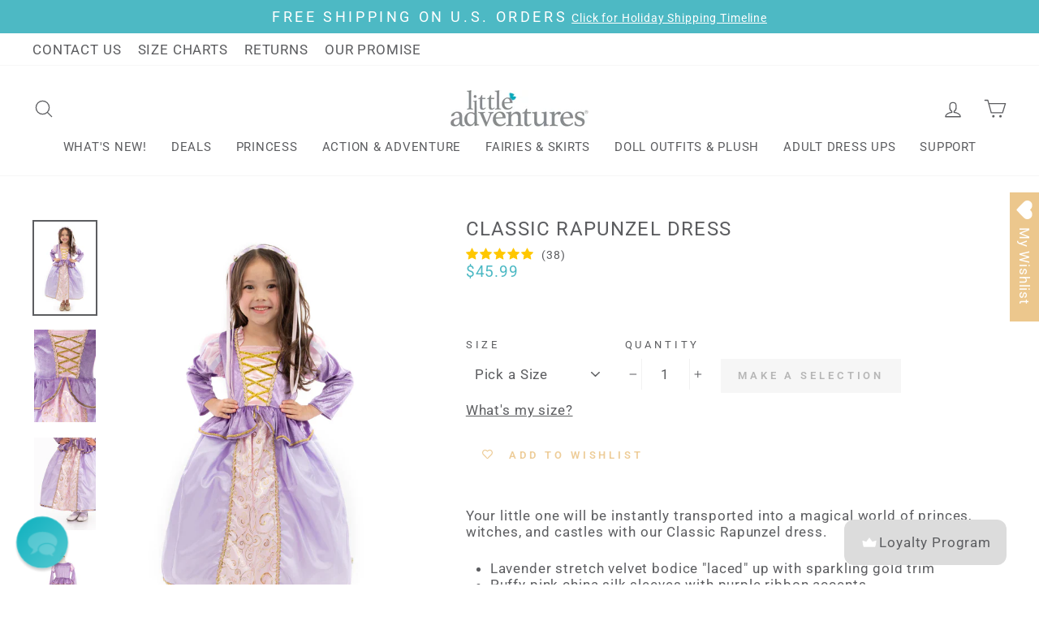

--- FILE ---
content_type: text/html; charset=utf-8
request_url: https://littleadventures.com/products/classic-rapunzel
body_size: 91328
content:
<!doctype html>
<html class="no-js" lang="en" dir="ltr">
<head>
  <meta charset="utf-8">
  <meta http-equiv="X-UA-Compatible" content="IE=edge,chrome=1">
  <meta name="viewport" content="width=device-width,initial-scale=1">
  <meta name="theme-color" content="#757679">
  <link rel="canonical" href="https://littleadventures.com/products/classic-rapunzel">
  <link rel="preconnect" href="https://cdn.shopify.com">
  <link rel="preconnect" href="https://fonts.shopifycdn.com">
  <link rel="dns-prefetch" href="https://productreviews.shopifycdn.com">
  <link rel="dns-prefetch" href="https://ajax.googleapis.com">
  <link rel="dns-prefetch" href="https://maps.googleapis.com">
  <link rel="dns-prefetch" href="https://maps.gstatic.com"><link rel="shortcut icon" href="//littleadventures.com/cdn/shop/files/LA_Favicon_32x32.png?v=1613157479" type="image/png" /><title>Classic Rapunzel Dress Up Costume | Little Adventures
</title>
<meta name="description" content="Our Classic Rapunzel dress is made to look just like the fairy tale, but this time Rumplestiltskin won&#39;t get in the way. Try this machine-washable dress up now!"><meta property="og:site_name" content="Little Adventures">
  <meta property="og:url" content="https://littleadventures.com/products/classic-rapunzel">
  <meta property="og:title" content="Classic Rapunzel Dress">
  <meta property="og:type" content="product">
  <meta property="og:description" content="Our Classic Rapunzel dress is made to look just like the fairy tale, but this time Rumplestiltskin won&#39;t get in the way. Try this machine-washable dress up now!"><meta property="og:image" content="http://littleadventures.com/cdn/shop/files/11369-11374_ClassicRapunzel_2025_1200x1200.jpg?v=1768931851"><meta property="og:image" content="http://littleadventures.com/cdn/shop/products/11372_ClassicRapunzel_Bodice_WEB_1200x1200.jpg?v=1768931851"><meta property="og:image" content="http://littleadventures.com/cdn/shop/products/11372_ClassicRapunzel_Hem_WEB_1200x1200.jpg?v=1768931851">
  <meta property="og:image:secure_url" content="https://littleadventures.com/cdn/shop/files/11369-11374_ClassicRapunzel_2025_1200x1200.jpg?v=1768931851"><meta property="og:image:secure_url" content="https://littleadventures.com/cdn/shop/products/11372_ClassicRapunzel_Bodice_WEB_1200x1200.jpg?v=1768931851"><meta property="og:image:secure_url" content="https://littleadventures.com/cdn/shop/products/11372_ClassicRapunzel_Hem_WEB_1200x1200.jpg?v=1768931851">
  <meta name="twitter:site" content="@">
  <meta name="twitter:card" content="summary_large_image">
  <meta name="twitter:title" content="Classic Rapunzel Dress">
  <meta name="twitter:description" content="Our Classic Rapunzel dress is made to look just like the fairy tale, but this time Rumplestiltskin won&#39;t get in the way. Try this machine-washable dress up now!">
<style data-shopify>@font-face {
  font-family: Roboto;
  font-weight: 400;
  font-style: normal;
  font-display: swap;
  src: url("//littleadventures.com/cdn/fonts/roboto/roboto_n4.2019d890f07b1852f56ce63ba45b2db45d852cba.woff2") format("woff2"),
       url("//littleadventures.com/cdn/fonts/roboto/roboto_n4.238690e0007583582327135619c5f7971652fa9d.woff") format("woff");
}

  @font-face {
  font-family: Roboto;
  font-weight: 400;
  font-style: normal;
  font-display: swap;
  src: url("//littleadventures.com/cdn/fonts/roboto/roboto_n4.2019d890f07b1852f56ce63ba45b2db45d852cba.woff2") format("woff2"),
       url("//littleadventures.com/cdn/fonts/roboto/roboto_n4.238690e0007583582327135619c5f7971652fa9d.woff") format("woff");
}


  @font-face {
  font-family: Roboto;
  font-weight: 600;
  font-style: normal;
  font-display: swap;
  src: url("//littleadventures.com/cdn/fonts/roboto/roboto_n6.3d305d5382545b48404c304160aadee38c90ef9d.woff2") format("woff2"),
       url("//littleadventures.com/cdn/fonts/roboto/roboto_n6.bb37be020157f87e181e5489d5e9137ad60c47a2.woff") format("woff");
}

  @font-face {
  font-family: Roboto;
  font-weight: 400;
  font-style: italic;
  font-display: swap;
  src: url("//littleadventures.com/cdn/fonts/roboto/roboto_i4.57ce898ccda22ee84f49e6b57ae302250655e2d4.woff2") format("woff2"),
       url("//littleadventures.com/cdn/fonts/roboto/roboto_i4.b21f3bd061cbcb83b824ae8c7671a82587b264bf.woff") format("woff");
}

  @font-face {
  font-family: Roboto;
  font-weight: 600;
  font-style: italic;
  font-display: swap;
  src: url("//littleadventures.com/cdn/fonts/roboto/roboto_i6.ebd6b6733fb2b030d60cbf61316511a7ffd82fb3.woff2") format("woff2"),
       url("//littleadventures.com/cdn/fonts/roboto/roboto_i6.1363905a6d5249605bc5e0f859663ffe95ac3bed.woff") format("woff");
}

</style><link href="//littleadventures.com/cdn/shop/t/61/assets/theme.css?v=1894783351791383581768599929" rel="stylesheet" type="text/css" media="all" />
<style data-shopify>:root {
    --typeHeaderPrimary: Roboto;
    --typeHeaderFallback: sans-serif;
    --typeHeaderSize: 28px;
    --typeHeaderWeight: 400;
    --typeHeaderLineHeight: 1;
    --typeHeaderSpacing: 0.05em;

    --typeBasePrimary:Roboto;
    --typeBaseFallback:sans-serif;
    --typeBaseSize: 17px;
    --typeBaseWeight: 400;
    --typeBaseSpacing: 0.05em;
    --typeBaseLineHeight: 1.2;

    --typeCollectionTitle: 18px;

    --iconWeight: 3px;
    --iconLinecaps: round;

    
      --buttonRadius: 0px;
    

    --colorGridOverlayOpacity: 0.1;
  }</style><link rel="stylesheet" href="https://cdn.jsdelivr.net/gh/fancyapps/fancybox@3.5.7/dist/jquery.fancybox.min.css" />

  <script>
    document.documentElement.className = document.documentElement.className.replace('no-js', 'js');

    window.theme = window.theme || {};
    theme.routes = {
      home: "/",
      cart: "/cart",
      cartAdd: "/cart/add.js",
      cartChange: "/cart/change"
    };
    theme.strings = {
      soldOut: "Sold Out",
      unavailable: "Make a selection",
      stockLabel: "Only [count] items in stock!",
      willNotShipUntil: "Will not ship until [date]",
      willBeInStockAfter: "Will be in stock after [date]",
      waitingForStock: "Inventory on the way",
      savePrice: "Save [saved_amount]",
      cartEmpty: "Your cart is currently empty.",
      cartTermsConfirmation: "You must agree with the terms and conditions of sales to check out"
    };
    theme.settings = {
      dynamicVariantsEnable: true,
      dynamicVariantType: "dropdown",
      cartType: "page",
      moneyFormat: "${{amount}}",
      saveType: "dollar",
      recentlyViewedEnabled: false,
      predictiveSearch: false,
      predictiveSearchType: "product,article,page,collection",
      inventoryThreshold: 10,
      quickView: false,
      themeName: 'Impulse',
      themeVersion: "3.6.2"
    };
  </script>

  <!-- Google Tag Manager -->
<script>(function(w,d,s,l,i){w[l]=w[l]||[];w[l].push({'gtm.start':
new Date().getTime(),event:'gtm.js'});var f=d.getElementsByTagName(s)[0],
j=d.createElement(s),dl=l!='dataLayer'?'&l='+l:'';j.async=true;j.src=
'https://www.googletagmanager.com/gtm.js?id='+i+dl;f.parentNode.insertBefore(j,f);
})(window,document,'script','dataLayer','GTM-P3ZKGNM');</script>
<!-- End Google Tag Manager -->
  
  <script>window.performance && window.performance.mark && window.performance.mark('shopify.content_for_header.start');</script><meta name="google-site-verification" content="O8AJR3N_4lExj1XnG6K6dm14Ha3VDD2BgBsbT8W620s">
<meta name="google-site-verification" content="OzC7JvTRI97f_3YF0n31grrsZ1TvDkJKQ3JUYklVvvU">
<meta id="shopify-digital-wallet" name="shopify-digital-wallet" content="/19444861/digital_wallets/dialog">
<meta name="shopify-checkout-api-token" content="977e3f3380e17ab305c66d88e213bfc3">
<meta id="in-context-paypal-metadata" data-shop-id="19444861" data-venmo-supported="false" data-environment="production" data-locale="en_US" data-paypal-v4="true" data-currency="USD">
<link rel="alternate" type="application/json+oembed" href="https://littleadventures.com/products/classic-rapunzel.oembed">
<script async="async" src="/checkouts/internal/preloads.js?locale=en-US"></script>
<link rel="preconnect" href="https://shop.app" crossorigin="anonymous">
<script async="async" src="https://shop.app/checkouts/internal/preloads.js?locale=en-US&shop_id=19444861" crossorigin="anonymous"></script>
<script id="apple-pay-shop-capabilities" type="application/json">{"shopId":19444861,"countryCode":"US","currencyCode":"USD","merchantCapabilities":["supports3DS"],"merchantId":"gid:\/\/shopify\/Shop\/19444861","merchantName":"Little Adventures","requiredBillingContactFields":["postalAddress","email"],"requiredShippingContactFields":["postalAddress","email"],"shippingType":"shipping","supportedNetworks":["visa","masterCard","amex","discover","elo","jcb"],"total":{"type":"pending","label":"Little Adventures","amount":"1.00"},"shopifyPaymentsEnabled":true,"supportsSubscriptions":true}</script>
<script id="shopify-features" type="application/json">{"accessToken":"977e3f3380e17ab305c66d88e213bfc3","betas":["rich-media-storefront-analytics"],"domain":"littleadventures.com","predictiveSearch":true,"shopId":19444861,"locale":"en"}</script>
<script>var Shopify = Shopify || {};
Shopify.shop = "little-adventures-retail.myshopify.com";
Shopify.locale = "en";
Shopify.currency = {"active":"USD","rate":"1.0"};
Shopify.country = "US";
Shopify.theme = {"name":"Impulse Copy - 1-28-2022 BrightBridgeWeb","id":121931366443,"schema_name":"Impulse","schema_version":"3.6.2","theme_store_id":857,"role":"main"};
Shopify.theme.handle = "null";
Shopify.theme.style = {"id":null,"handle":null};
Shopify.cdnHost = "littleadventures.com/cdn";
Shopify.routes = Shopify.routes || {};
Shopify.routes.root = "/";</script>
<script type="module">!function(o){(o.Shopify=o.Shopify||{}).modules=!0}(window);</script>
<script>!function(o){function n(){var o=[];function n(){o.push(Array.prototype.slice.apply(arguments))}return n.q=o,n}var t=o.Shopify=o.Shopify||{};t.loadFeatures=n(),t.autoloadFeatures=n()}(window);</script>
<script>
  window.ShopifyPay = window.ShopifyPay || {};
  window.ShopifyPay.apiHost = "shop.app\/pay";
  window.ShopifyPay.redirectState = null;
</script>
<script id="shop-js-analytics" type="application/json">{"pageType":"product"}</script>
<script defer="defer" async type="module" src="//littleadventures.com/cdn/shopifycloud/shop-js/modules/v2/client.init-shop-cart-sync_BT-GjEfc.en.esm.js"></script>
<script defer="defer" async type="module" src="//littleadventures.com/cdn/shopifycloud/shop-js/modules/v2/chunk.common_D58fp_Oc.esm.js"></script>
<script defer="defer" async type="module" src="//littleadventures.com/cdn/shopifycloud/shop-js/modules/v2/chunk.modal_xMitdFEc.esm.js"></script>
<script type="module">
  await import("//littleadventures.com/cdn/shopifycloud/shop-js/modules/v2/client.init-shop-cart-sync_BT-GjEfc.en.esm.js");
await import("//littleadventures.com/cdn/shopifycloud/shop-js/modules/v2/chunk.common_D58fp_Oc.esm.js");
await import("//littleadventures.com/cdn/shopifycloud/shop-js/modules/v2/chunk.modal_xMitdFEc.esm.js");

  window.Shopify.SignInWithShop?.initShopCartSync?.({"fedCMEnabled":true,"windoidEnabled":true});

</script>
<script>
  window.Shopify = window.Shopify || {};
  if (!window.Shopify.featureAssets) window.Shopify.featureAssets = {};
  window.Shopify.featureAssets['shop-js'] = {"shop-cart-sync":["modules/v2/client.shop-cart-sync_DZOKe7Ll.en.esm.js","modules/v2/chunk.common_D58fp_Oc.esm.js","modules/v2/chunk.modal_xMitdFEc.esm.js"],"init-fed-cm":["modules/v2/client.init-fed-cm_B6oLuCjv.en.esm.js","modules/v2/chunk.common_D58fp_Oc.esm.js","modules/v2/chunk.modal_xMitdFEc.esm.js"],"shop-cash-offers":["modules/v2/client.shop-cash-offers_D2sdYoxE.en.esm.js","modules/v2/chunk.common_D58fp_Oc.esm.js","modules/v2/chunk.modal_xMitdFEc.esm.js"],"shop-login-button":["modules/v2/client.shop-login-button_QeVjl5Y3.en.esm.js","modules/v2/chunk.common_D58fp_Oc.esm.js","modules/v2/chunk.modal_xMitdFEc.esm.js"],"pay-button":["modules/v2/client.pay-button_DXTOsIq6.en.esm.js","modules/v2/chunk.common_D58fp_Oc.esm.js","modules/v2/chunk.modal_xMitdFEc.esm.js"],"shop-button":["modules/v2/client.shop-button_DQZHx9pm.en.esm.js","modules/v2/chunk.common_D58fp_Oc.esm.js","modules/v2/chunk.modal_xMitdFEc.esm.js"],"avatar":["modules/v2/client.avatar_BTnouDA3.en.esm.js"],"init-windoid":["modules/v2/client.init-windoid_CR1B-cfM.en.esm.js","modules/v2/chunk.common_D58fp_Oc.esm.js","modules/v2/chunk.modal_xMitdFEc.esm.js"],"init-shop-for-new-customer-accounts":["modules/v2/client.init-shop-for-new-customer-accounts_C_vY_xzh.en.esm.js","modules/v2/client.shop-login-button_QeVjl5Y3.en.esm.js","modules/v2/chunk.common_D58fp_Oc.esm.js","modules/v2/chunk.modal_xMitdFEc.esm.js"],"init-shop-email-lookup-coordinator":["modules/v2/client.init-shop-email-lookup-coordinator_BI7n9ZSv.en.esm.js","modules/v2/chunk.common_D58fp_Oc.esm.js","modules/v2/chunk.modal_xMitdFEc.esm.js"],"init-shop-cart-sync":["modules/v2/client.init-shop-cart-sync_BT-GjEfc.en.esm.js","modules/v2/chunk.common_D58fp_Oc.esm.js","modules/v2/chunk.modal_xMitdFEc.esm.js"],"shop-toast-manager":["modules/v2/client.shop-toast-manager_DiYdP3xc.en.esm.js","modules/v2/chunk.common_D58fp_Oc.esm.js","modules/v2/chunk.modal_xMitdFEc.esm.js"],"init-customer-accounts":["modules/v2/client.init-customer-accounts_D9ZNqS-Q.en.esm.js","modules/v2/client.shop-login-button_QeVjl5Y3.en.esm.js","modules/v2/chunk.common_D58fp_Oc.esm.js","modules/v2/chunk.modal_xMitdFEc.esm.js"],"init-customer-accounts-sign-up":["modules/v2/client.init-customer-accounts-sign-up_iGw4briv.en.esm.js","modules/v2/client.shop-login-button_QeVjl5Y3.en.esm.js","modules/v2/chunk.common_D58fp_Oc.esm.js","modules/v2/chunk.modal_xMitdFEc.esm.js"],"shop-follow-button":["modules/v2/client.shop-follow-button_CqMgW2wH.en.esm.js","modules/v2/chunk.common_D58fp_Oc.esm.js","modules/v2/chunk.modal_xMitdFEc.esm.js"],"checkout-modal":["modules/v2/client.checkout-modal_xHeaAweL.en.esm.js","modules/v2/chunk.common_D58fp_Oc.esm.js","modules/v2/chunk.modal_xMitdFEc.esm.js"],"shop-login":["modules/v2/client.shop-login_D91U-Q7h.en.esm.js","modules/v2/chunk.common_D58fp_Oc.esm.js","modules/v2/chunk.modal_xMitdFEc.esm.js"],"lead-capture":["modules/v2/client.lead-capture_BJmE1dJe.en.esm.js","modules/v2/chunk.common_D58fp_Oc.esm.js","modules/v2/chunk.modal_xMitdFEc.esm.js"],"payment-terms":["modules/v2/client.payment-terms_Ci9AEqFq.en.esm.js","modules/v2/chunk.common_D58fp_Oc.esm.js","modules/v2/chunk.modal_xMitdFEc.esm.js"]};
</script>
<script>(function() {
  var isLoaded = false;
  function asyncLoad() {
    if (isLoaded) return;
    isLoaded = true;
    var urls = ["https:\/\/load.csell.co\/assets\/js\/cross-sell.js?shop=little-adventures-retail.myshopify.com","https:\/\/load.csell.co\/assets\/v2\/js\/core\/xsell.js?shop=little-adventures-retail.myshopify.com","https:\/\/bingshoppingtool-t2app-prod.trafficmanager.net\/uet\/tracking_script?shop=little-adventures-retail.myshopify.com","https:\/\/instafeed.nfcube.com\/cdn\/48e5c1458374d795c5533ded13948254.js?shop=little-adventures-retail.myshopify.com","https:\/\/wrapin.prezenapps.com\/public\/js\/load-wrapin-v5-app.js?wr_pr\u0026shop=little-adventures-retail.myshopify.com","https:\/\/wishlisthero-assets.revampco.com\/store-front\/bundle2.js?shop=little-adventures-retail.myshopify.com","https:\/\/omnisnippet1.com\/platforms\/shopify.js?source=scriptTag\u0026v=2025-05-15T12\u0026shop=little-adventures-retail.myshopify.com","https:\/\/wishlisthero-assets.revampco.com\/store-front\/bundle2.js?shop=little-adventures-retail.myshopify.com","https:\/\/wishlisthero-assets.revampco.com\/store-front\/bundle2.js?shop=little-adventures-retail.myshopify.com"];
    for (var i = 0; i < urls.length; i++) {
      var s = document.createElement('script');
      s.type = 'text/javascript';
      s.async = true;
      s.src = urls[i];
      var x = document.getElementsByTagName('script')[0];
      x.parentNode.insertBefore(s, x);
    }
  };
  if(window.attachEvent) {
    window.attachEvent('onload', asyncLoad);
  } else {
    window.addEventListener('load', asyncLoad, false);
  }
})();</script>
<script id="__st">var __st={"a":19444861,"offset":-25200,"reqid":"985049e0-6a24-48c9-bac7-57b241458aea-1769356056","pageurl":"littleadventures.com\/products\/classic-rapunzel","u":"deae2427ac94","p":"product","rtyp":"product","rid":9592321745};</script>
<script>window.ShopifyPaypalV4VisibilityTracking = true;</script>
<script id="captcha-bootstrap">!function(){'use strict';const t='contact',e='account',n='new_comment',o=[[t,t],['blogs',n],['comments',n],[t,'customer']],c=[[e,'customer_login'],[e,'guest_login'],[e,'recover_customer_password'],[e,'create_customer']],r=t=>t.map((([t,e])=>`form[action*='/${t}']:not([data-nocaptcha='true']) input[name='form_type'][value='${e}']`)).join(','),a=t=>()=>t?[...document.querySelectorAll(t)].map((t=>t.form)):[];function s(){const t=[...o],e=r(t);return a(e)}const i='password',u='form_key',d=['recaptcha-v3-token','g-recaptcha-response','h-captcha-response',i],f=()=>{try{return window.sessionStorage}catch{return}},m='__shopify_v',_=t=>t.elements[u];function p(t,e,n=!1){try{const o=window.sessionStorage,c=JSON.parse(o.getItem(e)),{data:r}=function(t){const{data:e,action:n}=t;return t[m]||n?{data:e,action:n}:{data:t,action:n}}(c);for(const[e,n]of Object.entries(r))t.elements[e]&&(t.elements[e].value=n);n&&o.removeItem(e)}catch(o){console.error('form repopulation failed',{error:o})}}const l='form_type',E='cptcha';function T(t){t.dataset[E]=!0}const w=window,h=w.document,L='Shopify',v='ce_forms',y='captcha';let A=!1;((t,e)=>{const n=(g='f06e6c50-85a8-45c8-87d0-21a2b65856fe',I='https://cdn.shopify.com/shopifycloud/storefront-forms-hcaptcha/ce_storefront_forms_captcha_hcaptcha.v1.5.2.iife.js',D={infoText:'Protected by hCaptcha',privacyText:'Privacy',termsText:'Terms'},(t,e,n)=>{const o=w[L][v],c=o.bindForm;if(c)return c(t,g,e,D).then(n);var r;o.q.push([[t,g,e,D],n]),r=I,A||(h.body.append(Object.assign(h.createElement('script'),{id:'captcha-provider',async:!0,src:r})),A=!0)});var g,I,D;w[L]=w[L]||{},w[L][v]=w[L][v]||{},w[L][v].q=[],w[L][y]=w[L][y]||{},w[L][y].protect=function(t,e){n(t,void 0,e),T(t)},Object.freeze(w[L][y]),function(t,e,n,w,h,L){const[v,y,A,g]=function(t,e,n){const i=e?o:[],u=t?c:[],d=[...i,...u],f=r(d),m=r(i),_=r(d.filter((([t,e])=>n.includes(e))));return[a(f),a(m),a(_),s()]}(w,h,L),I=t=>{const e=t.target;return e instanceof HTMLFormElement?e:e&&e.form},D=t=>v().includes(t);t.addEventListener('submit',(t=>{const e=I(t);if(!e)return;const n=D(e)&&!e.dataset.hcaptchaBound&&!e.dataset.recaptchaBound,o=_(e),c=g().includes(e)&&(!o||!o.value);(n||c)&&t.preventDefault(),c&&!n&&(function(t){try{if(!f())return;!function(t){const e=f();if(!e)return;const n=_(t);if(!n)return;const o=n.value;o&&e.removeItem(o)}(t);const e=Array.from(Array(32),(()=>Math.random().toString(36)[2])).join('');!function(t,e){_(t)||t.append(Object.assign(document.createElement('input'),{type:'hidden',name:u})),t.elements[u].value=e}(t,e),function(t,e){const n=f();if(!n)return;const o=[...t.querySelectorAll(`input[type='${i}']`)].map((({name:t})=>t)),c=[...d,...o],r={};for(const[a,s]of new FormData(t).entries())c.includes(a)||(r[a]=s);n.setItem(e,JSON.stringify({[m]:1,action:t.action,data:r}))}(t,e)}catch(e){console.error('failed to persist form',e)}}(e),e.submit())}));const S=(t,e)=>{t&&!t.dataset[E]&&(n(t,e.some((e=>e===t))),T(t))};for(const o of['focusin','change'])t.addEventListener(o,(t=>{const e=I(t);D(e)&&S(e,y())}));const B=e.get('form_key'),M=e.get(l),P=B&&M;t.addEventListener('DOMContentLoaded',(()=>{const t=y();if(P)for(const e of t)e.elements[l].value===M&&p(e,B);[...new Set([...A(),...v().filter((t=>'true'===t.dataset.shopifyCaptcha))])].forEach((e=>S(e,t)))}))}(h,new URLSearchParams(w.location.search),n,t,e,['guest_login'])})(!0,!0)}();</script>
<script integrity="sha256-4kQ18oKyAcykRKYeNunJcIwy7WH5gtpwJnB7kiuLZ1E=" data-source-attribution="shopify.loadfeatures" defer="defer" src="//littleadventures.com/cdn/shopifycloud/storefront/assets/storefront/load_feature-a0a9edcb.js" crossorigin="anonymous"></script>
<script crossorigin="anonymous" defer="defer" src="//littleadventures.com/cdn/shopifycloud/storefront/assets/shopify_pay/storefront-65b4c6d7.js?v=20250812"></script>
<script data-source-attribution="shopify.dynamic_checkout.dynamic.init">var Shopify=Shopify||{};Shopify.PaymentButton=Shopify.PaymentButton||{isStorefrontPortableWallets:!0,init:function(){window.Shopify.PaymentButton.init=function(){};var t=document.createElement("script");t.src="https://littleadventures.com/cdn/shopifycloud/portable-wallets/latest/portable-wallets.en.js",t.type="module",document.head.appendChild(t)}};
</script>
<script data-source-attribution="shopify.dynamic_checkout.buyer_consent">
  function portableWalletsHideBuyerConsent(e){var t=document.getElementById("shopify-buyer-consent"),n=document.getElementById("shopify-subscription-policy-button");t&&n&&(t.classList.add("hidden"),t.setAttribute("aria-hidden","true"),n.removeEventListener("click",e))}function portableWalletsShowBuyerConsent(e){var t=document.getElementById("shopify-buyer-consent"),n=document.getElementById("shopify-subscription-policy-button");t&&n&&(t.classList.remove("hidden"),t.removeAttribute("aria-hidden"),n.addEventListener("click",e))}window.Shopify?.PaymentButton&&(window.Shopify.PaymentButton.hideBuyerConsent=portableWalletsHideBuyerConsent,window.Shopify.PaymentButton.showBuyerConsent=portableWalletsShowBuyerConsent);
</script>
<script data-source-attribution="shopify.dynamic_checkout.cart.bootstrap">document.addEventListener("DOMContentLoaded",(function(){function t(){return document.querySelector("shopify-accelerated-checkout-cart, shopify-accelerated-checkout")}if(t())Shopify.PaymentButton.init();else{new MutationObserver((function(e,n){t()&&(Shopify.PaymentButton.init(),n.disconnect())})).observe(document.body,{childList:!0,subtree:!0})}}));
</script>
<link id="shopify-accelerated-checkout-styles" rel="stylesheet" media="screen" href="https://littleadventures.com/cdn/shopifycloud/portable-wallets/latest/accelerated-checkout-backwards-compat.css" crossorigin="anonymous">
<style id="shopify-accelerated-checkout-cart">
        #shopify-buyer-consent {
  margin-top: 1em;
  display: inline-block;
  width: 100%;
}

#shopify-buyer-consent.hidden {
  display: none;
}

#shopify-subscription-policy-button {
  background: none;
  border: none;
  padding: 0;
  text-decoration: underline;
  font-size: inherit;
  cursor: pointer;
}

#shopify-subscription-policy-button::before {
  box-shadow: none;
}

      </style>

<script>window.performance && window.performance.mark && window.performance.mark('shopify.content_for_header.end');</script>

  <script src="//littleadventures.com/cdn/shop/t/61/assets/vendor-scripts-v7.js" defer="defer"></script><script src="//littleadventures.com/cdn/shop/t/61/assets/theme.js?v=58312901381513230541703583995" defer="defer"></script>
  <script src="https://cdn.jsdelivr.net/npm/jquery@3.5.1/dist/jquery.min.js"></script>
  <script src="https://cdn.jsdelivr.net/gh/fancyapps/fancybox@3.5.7/dist/jquery.fancybox.min.js"></script><!-- Global site tag (gtag.js) - Google Ads: 790214690 -->
<script async src="https://www.googletagmanager.com/gtag/js?id=AW-790214690"></script>
<script>
  window.dataLayer = window.dataLayer || [];
  function gtag(){dataLayer.push(arguments);}
  gtag('js', new Date());

  gtag('config', 'AW-790214690');
</script>

  <!-- "snippets/judgeme_core.liquid" was not rendered, the associated app was uninstalled -->
<!-- BEGIN app block: shopify://apps/lai-product-reviews/blocks/appBlockEmbed/cad3c6c6-329e-4416-ba74-b79359b5b6e1 -->
<script>
    function getUrlParameterExt(sParam) {
        let sPageURL = window.location.search.substring(1);
        let sURLVariables= sPageURL.split('&');
        let sParameterName;
        let i;
        for (i = 0; i < sURLVariables.length; i++) {
            sParameterName = sURLVariables[i].split('=');

            if (sParameterName[0] === sParam) {
                return sParameterName[1] === undefined ? true : decodeURIComponent(reFixParamUrlFromMailExt(sParameterName[1]));
            }
        }
    };
    function reFixParamUrlFromMailExt(value) {
        return value ? value.replace(/\+/g, ' ') : value;
    };
    var scmCustomDataExt= {};
    if(getUrlParameterExt('lai-test') == '1'){
        scmCustomDataExt= {
            'cdn' : 'https://reviews-importer.test',
            'minJs' : false
        }
        var laiScriptTagGlobal =  {
            "url" : "https://reviews-importer.test/js/frontend/version-14/reviews-scripttag.js?version=4"
        };
    }
</script>
<!-- BEGIN app snippet: lang --><script>
    var scmCustomData = (typeof scmCustomData == "undefined" || scmCustomData == null) ? null : scmCustomData;
    var scmLanguage = (typeof scmLanguage == "undefined" || scmLanguage == null) ? `
  {
    "box_reviews": {
      "title_info": "Customer reviews",
      "average_info": "out of 5",
      "before_number": "Based on ",
      "after_number": " reviews",
      "all_reviews": "All reviews",
        "highlight_tab": "Reviews for other products",
      "reviews_tab": "Reviews"
    },
    "box_write": {
      "title_write": "Write a review",
      "before_star": "Your rating",
      "input_name": "Your name",
      "input_email": "Your email",
      "input_text_area": "Enter your feedback here",
      "input_photo": "Add photo",
      "button_write": "Submit review",
      "write_cancel": "Cancel",
      "message_error_character": "Please replace the &#39;&lt;,&gt;&#39; character with the equivalent character",
      "message_error_file_upload": "Please upload a file smaller than 4MB.",
      "message_error_video_upload": "Please upload a video file smaller than 50MB",
      "message_error_type_media_upload": "Not support this file.",
      "message_success": "Thank you!",
      "message_fail": "Submitted unsuccessfully!",
       "purchase_to_leave_reviews": "Please make a purchase by this email address to leave us reviews.",
      "log_in_to_leave_reviews": "Please log in and use one email address that made a purchase to this store to leave us a review.",
      "purchase_to_a_specific_product": "Please make a purchase for this product by this email address to leave us reviews."
    },
    "reviews_list": {
      "view_product": "See product",
      "read_more": "Read more",
      "helpful": "Translation missing: en.smart_aliexpress_review.reviews_list.helpful",
      "reply": "replied",
      "button_load_more": "Load more",
      "purchased": "Purchased"
    },
    "sort_box" : {
        "reviews": "Sort reviews",
        "content": "Sort by content",
        "pictures": "Sort by photo",
        "date": "Sort by date",
        "rating": "Sort by rate"
    },
    "empty_page" : {
        "title": "Customer reviews",
        "des": "This product has no review. Be the first one to review it"
    },
    "thank_you" : {
        "title": "Your review has been submitted!",
        "des": "This message will automatically close in 8 seconds."
    },
    "discount": {
      "title": "Use the following discount code for {{discount_value}} off your next purchase",
      "des": "We&#39;ll also send it by email",
      "action": "Continue",
      "badge": "Get discount {{discount_value}} off",
      "coupon_waiting_message": "Thank you for reviewing our product. The discount code will be sent to your email once the review is approved.",
      "photo": "Upload photo reviews to get {{discount_value}} off discount instantly!"
    },
    "qa": {
        "qaAnswerField": "Your answer",
        "qaQuestionField": "Your question",
        "qaTitle": "Questions",
        "qaFormTitle": "Ask a question",
        "qaQuestionTitle": "Question:",
        "qaAnswerTitle": "Answer:",
        "qaStoreOwnerBadge": "Store owner",
        "qaPastBuyerBadge": "Past customer",
        "qaSuccessMessage": "Thank you!",
        "qaFailMessage": "Submitted unsuccessfully!",
        "qaAskQuestionBtn": "Ask a question",
        "qaSubmitQuestionBtn": "Submit question",
        "qaSubmitAnswerBtn": "Submit answer",
        "qaReplyBtn": "Reply",
        "qaLoadMoreAnswerBtn": "See more answers"
    }
  }` : scmLanguage;
</script><!-- END app snippet -->
<!-- BEGIN app snippet: appBlockEmbedVersion14 --><meta id="scm-reviews-shopSetting" data-shop='{"hasCssCustom":false,"starColor":"#00adbb","starStyle":"star","textPrimary":"#1f2021","textSecondary":"#a3a3a3","font":"Roboto","width":"1140px","reviewBg":"#ffffff","sort":"rating","jsonLd":true,"itemPerLoad":"4","showVote":false,"voteColor":"#FF9C00","header_headerQuickLayout":"default-3","header_showStatistic":true,"header_avgRatingShape":"square","header_avgRatingColor":"#00adbb","header_starArrange":"vertical","header_writeReviewBtnShape":"square","header_writeReviewBtnColor":"#00adbb","header_writeReviewBtnTextColor":"#ffffff","header_submitBtnShape":"square","header_submitBtnColor":"#00adbb","header_submitBtnTextColor":"#ffffff","header_reviewForm":false,"header_reviewFormat":"toggle","body_customerName":"last","body_customerAvatarShape":"round","body_customerAvatarDisplay":"text","body_verifyBadge":true,"body_verifyBadgeColor":"#00adbb","body_showFlag":false,"body_flag":"retangle","body_layout":"grid","body_bodyQuickLayout":"default-3","body_reviewPhoto":true,"body_date":true,"body_dateFormat":"MM-dd-yyyy","body_contentAlign":"left","body_bgReview":"#ffffff","lazyLoad":false,"isLimitContent":false,"limitContentCharacters":500,"highlightTabEnabled":false,"paginationType":"load-more","show_2_widget":true,"custom":false,"twoColumnsOnMobile":false,"hiddenNoneReviews":false,"useAutoRTL":true,"starRating_color":"#FFC700","starRating_SingularReview":"{{n}} review","starRating_PluralReview":"{{n}} reviews","starRating_EmptyReview":"No review","starRating_showText":false,"starRating_hideIfNoReviews":true,"showHiddenStar":"0","popSetting":{"state":false,"source":[],"clickType":"product","clickValue":"","rating":5,"photo":false,"content":false,"initialDelay":10,"delayBetween":10,"displayTime":5,"maxPopups":5,"repeatAfter":10,"pages":[],"position":"bottom-left","format":"horizontal","backgroundType":"solid","backgroundValue":"#5b69c3","starColor":"#fc9d01","showDate":true,"textFont":"Nunito Sans","textColor":"#ffffff","hideMobile":false},"popEnabled":false,"homepage_type":"default-4","homepage_layout":"grid","homepage_slider":true,"homepage_desktopItems":3,"homepage_smallDesktopItems":3,"homepage_tabletItems":2,"homepage_mobileItems":1,"homepage_autoSlider":false,"homepage_delaySlider":2000,"showSubmitImage":true,"checkSortReview":true,"canUseReviewPerLoad":true,"videosPerReview":true,"videoEnabled":true,"shopPlan":{"grid":true,"testimonial":true,"gallery":true,"cardCarousel":true,"highlight":true,"pop":true},"discountEnabled":false,"discountValue":"15%","loginRequireEnabled":false,"orderRequireEnabled":false,"orderProductRequireEnabled":false,"version":232,"minJs":true,"versionLiquid":"14","hostServer":"https:\/\/store.laireviews.com","hostLoadMore":"https:\/\/store.laireviews.com","host":"https:\/\/d1bu6z2uxfnay3.cloudfront.net","versionUpdate":"20240809181643","last_updated":false,"maxUploadFileSize":2,"showWatermark":false,"widgets":{"grid":{"layout":"default-2","itemPerLoadLayout":10,"source":"homePage"},"cardCarousel":{"layout":"default-2","source":"homePage","delay":2000,"auto_run":false},"testimonial":{"source":"homePage","delay":2000,"auto_run":false},"gallery":{"source":"happyPage"}},"groups":{"homePage":{"default":true,"includePhoto":false,"includeContent":false,"enabled":true},"happyPage":{"default":true,"includePhoto":true,"includeContent":false,"enabled":true},"highlightProductPage":{"default":true,"includePhoto":false,"includeContent":true,"enabled":true}},"customForms":[]}' data-qa-setting='{"qaEnabled":false,"qaIsOnlyShopCanAnswer":false,"qaStoreOwnerName":"Little Adventures Customer Support","qaAnswersPerLoad":3,"qaQuestionsPerLoad":3,"qaAnswerCardBgColor":"#f6f6f6","qaPastBuyerBadgeColor":"#333333","qaStoreOwnerBadgeColor":"#8","qaAnswerCardLeftBorderColor":"#e5e5e5","qaAnswerCardLeftBorderWidth":"5px"}'>
<script>
    var dataShop=[];
    
        dataShop[`qaSetting`]= `{"qaEnabled":false,"qaIsOnlyShopCanAnswer":false,"qaStoreOwnerName":"Little Adventures Customer Support","qaAnswersPerLoad":3,"qaQuestionsPerLoad":3,"qaAnswerCardBgColor":"#f6f6f6","qaPastBuyerBadgeColor":"#333333","qaStoreOwnerBadgeColor":"#8","qaAnswerCardLeftBorderColor":"#e5e5e5","qaAnswerCardLeftBorderWidth":"5px"}`;
    
        dataShop[`reviews_happyPage`]= `"[base64]"`;
    
        dataShop[`reviews_highlightProductPage`]= `"[base64]"`;
    
        dataShop[`reviews_homePage`]= `"[base64]"`;
    
        dataShop[`shop_info_setting`]= `{"hasCssCustom":false,"starColor":"#00adbb","starStyle":"star","textPrimary":"#1f2021","textSecondary":"#a3a3a3","font":"Roboto","width":"1140px","reviewBg":"#ffffff","sort":"rating","jsonLd":true,"itemPerLoad":"4","showVote":false,"voteColor":"#FF9C00","header_headerQuickLayout":"default-3","header_showStatistic":true,"header_avgRatingShape":"square","header_avgRatingColor":"#00adbb","header_starArrange":"vertical","header_writeReviewBtnShape":"square","header_writeReviewBtnColor":"#00adbb","header_writeReviewBtnTextColor":"#ffffff","header_submitBtnShape":"square","header_submitBtnColor":"#00adbb","header_submitBtnTextColor":"#ffffff","header_reviewForm":false,"header_reviewFormat":"toggle","body_customerName":"last","body_customerAvatarShape":"round","body_customerAvatarDisplay":"text","body_verifyBadge":true,"body_verifyBadgeColor":"#00adbb","body_showFlag":false,"body_flag":"retangle","body_layout":"grid","body_bodyQuickLayout":"default-3","body_reviewPhoto":true,"body_date":true,"body_dateFormat":"MM-dd-yyyy","body_contentAlign":"left","body_bgReview":"#ffffff","lazyLoad":false,"isLimitContent":false,"limitContentCharacters":500,"highlightTabEnabled":false,"paginationType":"load-more","show_2_widget":true,"custom":false,"twoColumnsOnMobile":false,"hiddenNoneReviews":false,"useAutoRTL":true,"starRating_color":"#FFC700","starRating_SingularReview":"{{n}} review","starRating_PluralReview":"{{n}} reviews","starRating_EmptyReview":"No review","starRating_showText":false,"starRating_hideIfNoReviews":true,"showHiddenStar":"0","popSetting":{"state":false,"source":[],"clickType":"product","clickValue":"","rating":5,"photo":false,"content":false,"initialDelay":10,"delayBetween":10,"displayTime":5,"maxPopups":5,"repeatAfter":10,"pages":[],"position":"bottom-left","format":"horizontal","backgroundType":"solid","backgroundValue":"#5b69c3","starColor":"#fc9d01","showDate":true,"textFont":"Nunito Sans","textColor":"#ffffff","hideMobile":false},"popEnabled":false,"homepage_type":"default-4","homepage_layout":"grid","homepage_slider":true,"homepage_desktopItems":3,"homepage_smallDesktopItems":3,"homepage_tabletItems":2,"homepage_mobileItems":1,"homepage_autoSlider":false,"homepage_delaySlider":2000,"showSubmitImage":true,"checkSortReview":true,"canUseReviewPerLoad":true,"videosPerReview":true,"videoEnabled":true,"shopPlan":{"grid":true,"testimonial":true,"gallery":true,"cardCarousel":true,"highlight":true,"pop":true},"discountEnabled":false,"discountValue":"15%","loginRequireEnabled":false,"orderRequireEnabled":false,"orderProductRequireEnabled":false,"version":232,"minJs":true,"versionLiquid":"14","hostServer":"https:\/\/store.laireviews.com","hostLoadMore":"https:\/\/store.laireviews.com","host":"https:\/\/d1bu6z2uxfnay3.cloudfront.net","versionUpdate":"20240809181643","last_updated":false,"maxUploadFileSize":2,"showWatermark":false,"widgets":{"grid":{"layout":"default-2","itemPerLoadLayout":10,"source":"homePage"},"cardCarousel":{"layout":"default-2","source":"homePage","delay":2000,"auto_run":false},"testimonial":{"source":"homePage","delay":2000,"auto_run":false},"gallery":{"source":"happyPage"}},"groups":{"homePage":{"default":true,"includePhoto":false,"includeContent":false,"enabled":true},"happyPage":{"default":true,"includePhoto":true,"includeContent":false,"enabled":true},"highlightProductPage":{"default":true,"includePhoto":false,"includeContent":true,"enabled":true}},"customForms":[]}`;
    
    dataShop['customer']={
        "email" : "",
        "name"  : "",
        "order" : ""
    };
    dataShop['orders']= {};
    
    
    var scmCustomData = (typeof scmCustomData == "undefined" || scmCustomData == null) ? {} : scmCustomData;
    var dataShopFromLiquidLAI = (typeof dataShopFromLiquidLAI == "undefined" || dataShopFromLiquidLAI == null) ? {} : dataShopFromLiquidLAI;
    dataShopFromLiquidLAI= {
        "infoShop" : `{"hasCssCustom":false,"starColor":"#00adbb","starStyle":"star","textPrimary":"#1f2021","textSecondary":"#a3a3a3","font":"Roboto","width":"1140px","reviewBg":"#ffffff","sort":"rating","jsonLd":true,"itemPerLoad":"4","showVote":false,"voteColor":"#FF9C00","header_headerQuickLayout":"default-3","header_showStatistic":true,"header_avgRatingShape":"square","header_avgRatingColor":"#00adbb","header_starArrange":"vertical","header_writeReviewBtnShape":"square","header_writeReviewBtnColor":"#00adbb","header_writeReviewBtnTextColor":"#ffffff","header_submitBtnShape":"square","header_submitBtnColor":"#00adbb","header_submitBtnTextColor":"#ffffff","header_reviewForm":false,"header_reviewFormat":"toggle","body_customerName":"last","body_customerAvatarShape":"round","body_customerAvatarDisplay":"text","body_verifyBadge":true,"body_verifyBadgeColor":"#00adbb","body_showFlag":false,"body_flag":"retangle","body_layout":"grid","body_bodyQuickLayout":"default-3","body_reviewPhoto":true,"body_date":true,"body_dateFormat":"MM-dd-yyyy","body_contentAlign":"left","body_bgReview":"#ffffff","lazyLoad":false,"isLimitContent":false,"limitContentCharacters":500,"highlightTabEnabled":false,"paginationType":"load-more","show_2_widget":true,"custom":false,"twoColumnsOnMobile":false,"hiddenNoneReviews":false,"useAutoRTL":true,"starRating_color":"#FFC700","starRating_SingularReview":"{{n}} review","starRating_PluralReview":"{{n}} reviews","starRating_EmptyReview":"No review","starRating_showText":false,"starRating_hideIfNoReviews":true,"showHiddenStar":"0","popSetting":{"state":false,"source":[],"clickType":"product","clickValue":"","rating":5,"photo":false,"content":false,"initialDelay":10,"delayBetween":10,"displayTime":5,"maxPopups":5,"repeatAfter":10,"pages":[],"position":"bottom-left","format":"horizontal","backgroundType":"solid","backgroundValue":"#5b69c3","starColor":"#fc9d01","showDate":true,"textFont":"Nunito Sans","textColor":"#ffffff","hideMobile":false},"popEnabled":false,"homepage_type":"default-4","homepage_layout":"grid","homepage_slider":true,"homepage_desktopItems":3,"homepage_smallDesktopItems":3,"homepage_tabletItems":2,"homepage_mobileItems":1,"homepage_autoSlider":false,"homepage_delaySlider":2000,"showSubmitImage":true,"checkSortReview":true,"canUseReviewPerLoad":true,"videosPerReview":true,"videoEnabled":true,"shopPlan":{"grid":true,"testimonial":true,"gallery":true,"cardCarousel":true,"highlight":true,"pop":true},"discountEnabled":false,"discountValue":"15%","loginRequireEnabled":false,"orderRequireEnabled":false,"orderProductRequireEnabled":false,"version":232,"minJs":true,"versionLiquid":"14","hostServer":"https:\/\/store.laireviews.com","hostLoadMore":"https:\/\/store.laireviews.com","host":"https:\/\/d1bu6z2uxfnay3.cloudfront.net","versionUpdate":"20240809181643","last_updated":false,"maxUploadFileSize":2,"showWatermark":false,"widgets":{"grid":{"layout":"default-2","itemPerLoadLayout":10,"source":"homePage"},"cardCarousel":{"layout":"default-2","source":"homePage","delay":2000,"auto_run":false},"testimonial":{"source":"homePage","delay":2000,"auto_run":false},"gallery":{"source":"happyPage"}},"groups":{"homePage":{"default":true,"includePhoto":false,"includeContent":false,"enabled":true},"happyPage":{"default":true,"includePhoto":true,"includeContent":false,"enabled":true},"highlightProductPage":{"default":true,"includePhoto":false,"includeContent":true,"enabled":true}},"customForms":[]}`,
        "shopDomain" : `littleadventures.com`,
        'templateCurrent' : 'product',
        "shopName" : `little-adventures-retail`,
        "templatePage" : 'product',
        "productMainId" : '9592321745',
        "productMainInfo" : {},
        "tabReviews": '[base64]',
        "scmCustomData" : JSON.stringify(scmCustomData),
        "scmAccount" : {
            "email" : "",
            "name"  : "",
            "order" : ""
        },
        'current_language' : {
            'shop_locale' : {
                'locale' : "en"
            }
        },
        'dataShop' : dataShop
    }
    dataShopFromLiquidLAI['languages']= null;
    dataShopFromLiquidLAI['current_language']= {"shop_locale":{"locale":"en","enabled":true,"primary":true,"published":true}};
    dataShopFromLiquidLAI.productMainInfo['product']= {"id":9592321745,"title":"Classic Rapunzel Dress","handle":"classic-rapunzel","description":"\u003cp\u003e \u003c\/p\u003e\n\u003cp\u003eYour little one will be instantly transported into a magical world of princes, witches, and castles with our Classic Rapunzel dress.\u003c\/p\u003e\n\u003cul class=\"list\"\u003e\n\u003cli\u003e\u003cspan class=\"text\"\u003eLavender stretch velvet bodice \"laced\" up with sparkling gold trim\u003c\/span\u003e\u003c\/li\u003e\n\u003cli\u003e\u003cspan class=\"text\"\u003ePuffy pink china silk sleeves with purple ribbon accents\u003c\/span\u003e\u003c\/li\u003e\n\u003cli\u003e\u003cspan class=\"text\"\u003eVelvet peplum overskirt lavender china silk skirt with light pink inset, embellished with gold pattern and trims\u003c\/span\u003e\u003c\/li\u003e\n\u003cli\u003e\u003cspan class=\"text\"\u003eBreathable, Silky Soft, 100% Polyester Fabrics\u003c\/span\u003e\u003c\/li\u003e\n\u003cli\u003e\u003cspan class=\"text\"\u003eAccessories Sold Separately\u003c\/span\u003e\u003c\/li\u003e\n\u003c\/ul\u003e\n\u003cp\u003e\u003cmeta charset=\"utf-8\"\u003e \u003cmeta charset=\"utf-8\"\u003e\u003c\/p\u003e\n\u003cdiv class=\"popup\" style=\"color: #00adbb;\"\u003e⚠️WARNING: CHOKING HAZARD 》 \u003cspan id=\"myPopup\" class=\"popuptext\"\u003e⚠️WARNING: CHOKING HAZARD - For the safety of your child, size small (1-3 years) does not contain gems or other small parts. All other sizes contain small parts and are not suitable for children under 3 years \u003cspan style=\"font-weight: 600; color: #00adbb;\"\u003e Ⓧ CLOSE\u003c\/span\u003e\u003c\/span\u003e\n\u003c\/div\u003e\n\u003cp\u003e\u003cstrong\u003e\u003cbr\u003e\u003c\/strong\u003e\u003cbr\u003e\u003c\/p\u003e\n\u003cp style=\"text-align: center;\"\u003e\u003cb\u003e\u003ca href=\"https:\/\/youtu.be\/RVXoYVOwX0c\" target=\"_blank\"\u003e\u003cimg alt=\"\" src=\"https:\/\/cdn.shopify.com\/s\/files\/1\/1944\/4861\/files\/abouthisdressup_500x500_d04303da-b9c6-4950-afed-4589c34dae90.jpg?v=1606946900\" width=\"140\" height=\"140\"\u003e\u003c\/a\u003e    \u003c\/b\u003e\u003ca href=\"https:\/\/youtu.be\/pN-P1b0ARvw\" target=\"_blank\"\u003e\u003cimg src=\"https:\/\/cdn.shopify.com\/s\/files\/1\/1944\/4861\/files\/dressupinaction_500x500_5c559266-a1a7-48d2-8a95-0436de74fe14_480x480.jpg?v=1606946900\" alt=\"\" width=\"140\" height=\"140\" data-mce-fragment=\"1\"\u003e\u003c\/a\u003e\u003c\/p\u003e\n\u003cp\u003e \u003c\/p\u003e","published_at":"2017-05-31T16:26:01-06:00","created_at":"2017-05-31T16:26:01-06:00","vendor":"Little Adventures, LLC","type":"The Traditional Princess","tags":["best-sellers","family-group-collection","girl-gift-guide","Larger size","pink","plus size","princess-collection","princess-dress-up-collection","purple","rapnuzal","rapunzel","rapunzel dress","repunzel","tangled","traditional-princess-collection"],"price":4599,"price_min":4599,"price_max":4999,"available":true,"price_varies":true,"compare_at_price":4599,"compare_at_price_min":4599,"compare_at_price_max":4999,"compare_at_price_varies":true,"variants":[{"id":35346174609,"title":"S (1-3 yrs.)","option1":"S (1-3 yrs.)","option2":null,"option3":null,"sku":"11371","requires_shipping":true,"taxable":true,"featured_image":null,"available":true,"name":"Classic Rapunzel Dress - S (1-3 yrs.)","public_title":"S (1-3 yrs.)","options":["S (1-3 yrs.)"],"price":4599,"weight":195,"compare_at_price":4599,"inventory_quantity":90,"inventory_management":"shopify","inventory_policy":"deny","barcode":"847942013152","requires_selling_plan":false,"selling_plan_allocations":[],"quantity_rule":{"min":1,"max":null,"increment":1}},{"id":35511630353,"title":"M (3-5 yrs.)","option1":"M (3-5 yrs.)","option2":null,"option3":null,"sku":"11372","requires_shipping":true,"taxable":true,"featured_image":null,"available":true,"name":"Classic Rapunzel Dress - M (3-5 yrs.)","public_title":"M (3-5 yrs.)","options":["M (3-5 yrs.)"],"price":4599,"weight":218,"compare_at_price":4599,"inventory_quantity":90,"inventory_management":"shopify","inventory_policy":"deny","barcode":"847942006994","requires_selling_plan":false,"selling_plan_allocations":[],"quantity_rule":{"min":1,"max":null,"increment":1}},{"id":35511641617,"title":"L (5-7 yrs.)","option1":"L (5-7 yrs.)","option2":null,"option3":null,"sku":"11373","requires_shipping":true,"taxable":true,"featured_image":null,"available":true,"name":"Classic Rapunzel Dress - L (5-7 yrs.)","public_title":"L (5-7 yrs.)","options":["L (5-7 yrs.)"],"price":4599,"weight":240,"compare_at_price":4599,"inventory_quantity":90,"inventory_management":"shopify","inventory_policy":"deny","barcode":"847942007007","requires_selling_plan":false,"selling_plan_allocations":[],"quantity_rule":{"min":1,"max":null,"increment":1}},{"id":35511663889,"title":"XL (7-9 yrs.)","option1":"XL (7-9 yrs.)","option2":null,"option3":null,"sku":"11374","requires_shipping":true,"taxable":true,"featured_image":null,"available":true,"name":"Classic Rapunzel Dress - XL (7-9 yrs.)","public_title":"XL (7-9 yrs.)","options":["XL (7-9 yrs.)"],"price":4599,"weight":259,"compare_at_price":4599,"inventory_quantity":31,"inventory_management":"shopify","inventory_policy":"deny","barcode":"847942007014","requires_selling_plan":false,"selling_plan_allocations":[],"quantity_rule":{"min":1,"max":null,"increment":1}},{"id":13387130634283,"title":"2XL (9-11 yrs.)","option1":"2XL (9-11 yrs.)","option2":null,"option3":null,"sku":"11369","requires_shipping":true,"taxable":true,"featured_image":null,"available":true,"name":"Classic Rapunzel Dress - 2XL (9-11 yrs.)","public_title":"2XL (9-11 yrs.)","options":["2XL (9-11 yrs.)"],"price":4999,"weight":290,"compare_at_price":4999,"inventory_quantity":18,"inventory_management":"shopify","inventory_policy":"deny","barcode":"847942013169","requires_selling_plan":false,"selling_plan_allocations":[],"quantity_rule":{"min":1,"max":null,"increment":1}},{"id":13387130667051,"title":"3XL (11-13 yrs.)","option1":"3XL (11-13 yrs.)","option2":null,"option3":null,"sku":"11370","requires_shipping":true,"taxable":true,"featured_image":null,"available":true,"name":"Classic Rapunzel Dress - 3XL (11-13 yrs.)","public_title":"3XL (11-13 yrs.)","options":["3XL (11-13 yrs.)"],"price":4999,"weight":304,"compare_at_price":4999,"inventory_quantity":90,"inventory_management":"shopify","inventory_policy":"deny","barcode":"847942013176","requires_selling_plan":false,"selling_plan_allocations":[],"quantity_rule":{"min":1,"max":null,"increment":1}}],"images":["\/\/littleadventures.com\/cdn\/shop\/files\/11369-11374_ClassicRapunzel_2025.jpg?v=1768931851","\/\/littleadventures.com\/cdn\/shop\/products\/11372_ClassicRapunzel_Bodice_WEB.jpg?v=1768931851","\/\/littleadventures.com\/cdn\/shop\/products\/11372_ClassicRapunzel_Hem_WEB.jpg?v=1768931851","\/\/littleadventures.com\/cdn\/shop\/products\/11372_ClassicRapunzel_Back_WEB.jpg?v=1768931851","\/\/littleadventures.com\/cdn\/shop\/products\/11372-Classic-Rapunzel-IMG-2.jpg?v=1768931851","\/\/littleadventures.com\/cdn\/shop\/products\/11372_Classic_Rapunzel_EMO3_WEB.jpg?v=1768931851","\/\/littleadventures.com\/cdn\/shop\/products\/11372_Classic_Rapunzel_EMO1_WEB.jpg?v=1768931851","\/\/littleadventures.com\/cdn\/shop\/products\/11372-Classic-Rapunzel-IMG-1.jpg?v=1768931851","\/\/littleadventures.com\/cdn\/shop\/products\/11372_Classic_Rapunzel_EMO4_WEB.jpg?v=1768931851","\/\/littleadventures.com\/cdn\/shop\/files\/11372_Rapunzel_Eponine_NewTrim_Waist.jpg?v=1768931851","\/\/littleadventures.com\/cdn\/shop\/files\/11372_Rapunzel_Eponine_NewTrim_Flat.jpg?v=1768931851","\/\/littleadventures.com\/cdn\/shop\/products\/11372-Rapunzel-Kylie-Wimmer.jpg?v=1768931851"],"featured_image":"\/\/littleadventures.com\/cdn\/shop\/files\/11369-11374_ClassicRapunzel_2025.jpg?v=1768931851","options":["Size"],"media":[{"alt":null,"id":28052383694891,"position":1,"preview_image":{"aspect_ratio":0.667,"height":3000,"width":2000,"src":"\/\/littleadventures.com\/cdn\/shop\/files\/11369-11374_ClassicRapunzel_2025.jpg?v=1768931851"},"aspect_ratio":0.667,"height":3000,"media_type":"image","src":"\/\/littleadventures.com\/cdn\/shop\/files\/11369-11374_ClassicRapunzel_2025.jpg?v=1768931851","width":2000},{"alt":null,"id":6143636701227,"position":2,"preview_image":{"aspect_ratio":0.667,"height":3000,"width":2000,"src":"\/\/littleadventures.com\/cdn\/shop\/products\/11372_ClassicRapunzel_Bodice_WEB.jpg?v=1768931851"},"aspect_ratio":0.667,"height":3000,"media_type":"image","src":"\/\/littleadventures.com\/cdn\/shop\/products\/11372_ClassicRapunzel_Bodice_WEB.jpg?v=1768931851","width":2000},{"alt":null,"id":6143636865067,"position":3,"preview_image":{"aspect_ratio":0.667,"height":3000,"width":2000,"src":"\/\/littleadventures.com\/cdn\/shop\/products\/11372_ClassicRapunzel_Hem_WEB.jpg?v=1768931851"},"aspect_ratio":0.667,"height":3000,"media_type":"image","src":"\/\/littleadventures.com\/cdn\/shop\/products\/11372_ClassicRapunzel_Hem_WEB.jpg?v=1768931851","width":2000},{"alt":null,"id":6143637028907,"position":4,"preview_image":{"aspect_ratio":0.667,"height":3000,"width":2000,"src":"\/\/littleadventures.com\/cdn\/shop\/products\/11372_ClassicRapunzel_Back_WEB.jpg?v=1768931851"},"aspect_ratio":0.667,"height":3000,"media_type":"image","src":"\/\/littleadventures.com\/cdn\/shop\/products\/11372_ClassicRapunzel_Back_WEB.jpg?v=1768931851","width":2000},{"alt":null,"id":23143229292587,"position":5,"preview_image":{"aspect_ratio":0.667,"height":3000,"width":2000,"src":"\/\/littleadventures.com\/cdn\/shop\/products\/11372-Classic-Rapunzel-IMG-2.jpg?v=1768931851"},"aspect_ratio":0.667,"height":3000,"media_type":"image","src":"\/\/littleadventures.com\/cdn\/shop\/products\/11372-Classic-Rapunzel-IMG-2.jpg?v=1768931851","width":2000},{"alt":null,"id":6143639683115,"position":6,"preview_image":{"aspect_ratio":0.667,"height":3000,"width":2000,"src":"\/\/littleadventures.com\/cdn\/shop\/products\/11372_Classic_Rapunzel_EMO3_WEB.jpg?v=1768931851"},"aspect_ratio":0.667,"height":3000,"media_type":"image","src":"\/\/littleadventures.com\/cdn\/shop\/products\/11372_Classic_Rapunzel_EMO3_WEB.jpg?v=1768931851","width":2000},{"alt":null,"id":6143639617579,"position":7,"preview_image":{"aspect_ratio":0.667,"height":3000,"width":2000,"src":"\/\/littleadventures.com\/cdn\/shop\/products\/11372_Classic_Rapunzel_EMO1_WEB.jpg?v=1768931851"},"aspect_ratio":0.667,"height":3000,"media_type":"image","src":"\/\/littleadventures.com\/cdn\/shop\/products\/11372_Classic_Rapunzel_EMO1_WEB.jpg?v=1768931851","width":2000},{"alt":null,"id":23143229259819,"position":8,"preview_image":{"aspect_ratio":0.667,"height":3000,"width":2000,"src":"\/\/littleadventures.com\/cdn\/shop\/products\/11372-Classic-Rapunzel-IMG-1.jpg?v=1768931851"},"aspect_ratio":0.667,"height":3000,"media_type":"image","src":"\/\/littleadventures.com\/cdn\/shop\/products\/11372-Classic-Rapunzel-IMG-1.jpg?v=1768931851","width":2000},{"alt":null,"id":6143639715883,"position":9,"preview_image":{"aspect_ratio":0.667,"height":3000,"width":2000,"src":"\/\/littleadventures.com\/cdn\/shop\/products\/11372_Classic_Rapunzel_EMO4_WEB.jpg?v=1768931851"},"aspect_ratio":0.667,"height":3000,"media_type":"image","src":"\/\/littleadventures.com\/cdn\/shop\/products\/11372_Classic_Rapunzel_EMO4_WEB.jpg?v=1768931851","width":2000},{"alt":null,"id":26505058877483,"position":10,"preview_image":{"aspect_ratio":0.935,"height":3000,"width":2804,"src":"\/\/littleadventures.com\/cdn\/shop\/files\/11372_Rapunzel_Eponine_NewTrim_Waist.jpg?v=1768931851"},"aspect_ratio":0.935,"height":3000,"media_type":"image","src":"\/\/littleadventures.com\/cdn\/shop\/files\/11372_Rapunzel_Eponine_NewTrim_Waist.jpg?v=1768931851","width":2804},{"alt":null,"id":26505059500075,"position":11,"preview_image":{"aspect_ratio":0.667,"height":3000,"width":2000,"src":"\/\/littleadventures.com\/cdn\/shop\/files\/11372_Rapunzel_Eponine_NewTrim_Flat.jpg?v=1768931851"},"aspect_ratio":0.667,"height":3000,"media_type":"image","src":"\/\/littleadventures.com\/cdn\/shop\/files\/11372_Rapunzel_Eponine_NewTrim_Flat.jpg?v=1768931851","width":2000},{"alt":null,"id":23141157929003,"position":12,"preview_image":{"aspect_ratio":0.667,"height":3000,"width":2000,"src":"\/\/littleadventures.com\/cdn\/shop\/products\/11372-Rapunzel-Kylie-Wimmer.jpg?v=1768931851"},"aspect_ratio":0.667,"height":3000,"media_type":"image","src":"\/\/littleadventures.com\/cdn\/shop\/products\/11372-Rapunzel-Kylie-Wimmer.jpg?v=1768931851","width":2000}],"requires_selling_plan":false,"selling_plan_groups":[],"content":"\u003cp\u003e \u003c\/p\u003e\n\u003cp\u003eYour little one will be instantly transported into a magical world of princes, witches, and castles with our Classic Rapunzel dress.\u003c\/p\u003e\n\u003cul class=\"list\"\u003e\n\u003cli\u003e\u003cspan class=\"text\"\u003eLavender stretch velvet bodice \"laced\" up with sparkling gold trim\u003c\/span\u003e\u003c\/li\u003e\n\u003cli\u003e\u003cspan class=\"text\"\u003ePuffy pink china silk sleeves with purple ribbon accents\u003c\/span\u003e\u003c\/li\u003e\n\u003cli\u003e\u003cspan class=\"text\"\u003eVelvet peplum overskirt lavender china silk skirt with light pink inset, embellished with gold pattern and trims\u003c\/span\u003e\u003c\/li\u003e\n\u003cli\u003e\u003cspan class=\"text\"\u003eBreathable, Silky Soft, 100% Polyester Fabrics\u003c\/span\u003e\u003c\/li\u003e\n\u003cli\u003e\u003cspan class=\"text\"\u003eAccessories Sold Separately\u003c\/span\u003e\u003c\/li\u003e\n\u003c\/ul\u003e\n\u003cp\u003e\u003cmeta charset=\"utf-8\"\u003e \u003cmeta charset=\"utf-8\"\u003e\u003c\/p\u003e\n\u003cdiv class=\"popup\" style=\"color: #00adbb;\"\u003e⚠️WARNING: CHOKING HAZARD 》 \u003cspan id=\"myPopup\" class=\"popuptext\"\u003e⚠️WARNING: CHOKING HAZARD - For the safety of your child, size small (1-3 years) does not contain gems or other small parts. All other sizes contain small parts and are not suitable for children under 3 years \u003cspan style=\"font-weight: 600; color: #00adbb;\"\u003e Ⓧ CLOSE\u003c\/span\u003e\u003c\/span\u003e\n\u003c\/div\u003e\n\u003cp\u003e\u003cstrong\u003e\u003cbr\u003e\u003c\/strong\u003e\u003cbr\u003e\u003c\/p\u003e\n\u003cp style=\"text-align: center;\"\u003e\u003cb\u003e\u003ca href=\"https:\/\/youtu.be\/RVXoYVOwX0c\" target=\"_blank\"\u003e\u003cimg alt=\"\" src=\"https:\/\/cdn.shopify.com\/s\/files\/1\/1944\/4861\/files\/abouthisdressup_500x500_d04303da-b9c6-4950-afed-4589c34dae90.jpg?v=1606946900\" width=\"140\" height=\"140\"\u003e\u003c\/a\u003e    \u003c\/b\u003e\u003ca href=\"https:\/\/youtu.be\/pN-P1b0ARvw\" target=\"_blank\"\u003e\u003cimg src=\"https:\/\/cdn.shopify.com\/s\/files\/1\/1944\/4861\/files\/dressupinaction_500x500_5c559266-a1a7-48d2-8a95-0436de74fe14_480x480.jpg?v=1606946900\" alt=\"\" width=\"140\" height=\"140\" data-mce-fragment=\"1\"\u003e\u003c\/a\u003e\u003c\/p\u003e\n\u003cp\u003e \u003c\/p\u003e"};
    
        dataShopFromLiquidLAI.productMainInfo['reviewsData']= `{"reviewItems":"[base64]\/[base64]","seoReviews":"[{\"@type\":\"Review\",\"reviewRating\":{\"@type\":\"Rating\",\"ratingValue\":5},\"name\":\"Classic Rapunzel Dress\",\"author\":{\"@type\":\"Person\",\"name\":\"Tammy\"},\"reviewBody\":\"I love this Rapunzel dress, it is so soft and sewn very well.  Can\u0026#039;t wait to give it to my princess loving granddaughter for her birthday.   I picked this one as she wears them so much that washing is a must.  Though it may cost more than a Halloween costume this one will hold up well for a long time.  It was very much worth the price paid.\"},{\"@type\":\"Review\",\"reviewRating\":{\"@type\":\"Rating\",\"ratingValue\":5},\"name\":\"Classic Rapunzel Dress\",\"author\":{\"@type\":\"Person\",\"name\":\"AEQUINT\"},\"reviewBody\":\"I purchased this for my daughter for Halloween. Since then, she has worn it multiple times. I have equally washed it multiple times and it holds up well. No zippers or buttons of any kind as stated. My two year old can put it on herself. Love this dress! Thank you.\"},{\"@type\":\"Review\",\"reviewRating\":{\"@type\":\"Rating\",\"ratingValue\":5},\"name\":\"Classic Rapunzel Dress\",\"author\":{\"@type\":\"Person\",\"name\":\"Tenney\"},\"reviewBody\":\"Amazing! I love this dress, it is so soft and washes really well.\"}]","reviewCountInfo":{"rate1":0,"rate2":0,"rate3":0,"rate4":1,"rate5":37,"total":38,"average":5,"product_shopify_id":"9592321745","product_group_id":1273}}`;
    
    var laiScriptTagGlobal = (typeof laiScriptTagGlobal == "undefined" || laiScriptTagGlobal == null) ?
        {
                "url" : "https://d1bu6z2uxfnay3.cloudfront.net/js/frontend/version-14/reviews-scripttag.min.js?version=4"
        }
        : laiScriptTagGlobal;
</script>
<script>
  var blockReviewPop= (typeof blockReviewPop == "undefined" || blockReviewPop == null) ? `` : blockReviewPop;
</script>
<script>
  ( function(){
      function loadScript(url, callback){
        let script = document.createElement("script");
        script.type = "text/javascript";
        if (script.readyState){  // IE
          script.onreadystatechange = function(){
            if (script.readyState == "loaded" || script.readyState == "complete"){
              script.onreadystatechange = null;
              callback();
            }
          };
        } else {  // Others
          script.onreadystatechange = callback;
          script.onload = callback;
        }
        script.setAttribute("id", "lai-script-tag");
        script.setAttribute("defer", "defer");
        script.src = url;
        let x = document.getElementsByTagName('script')[0]; x.parentNode.insertBefore(script, x);
      };
      if(window.attachEvent) {
          window.attachEvent('onload', function(){
              let laiScriptTag= (typeof laiScriptTagGlobal == "undefined" || laiScriptTagGlobal == null) ? {
                  'url' : "https://d1bu6z2uxfnay3.cloudfront.net/js/frontend/version-14/reviews-scripttag.min.js?version=4"
              } : laiScriptTagGlobal;
              let checkScriptLoaded= document.getElementById("lai-script-tag");
              if(!checkScriptLoaded){
                  loadScript(laiScriptTag.url,function(){
                  });
              }
          });
      } else {
          window.addEventListener('load', function(){
              let laiScriptTag= (typeof laiScriptTagGlobal == "undefined" || laiScriptTagGlobal == null) ? {
                  'url' : "https://d1bu6z2uxfnay3.cloudfront.net/js/frontend/version-14/reviews-scripttag.min.js?version=4"
              } : laiScriptTagGlobal;
              let checkScriptLoaded= document.getElementById("lai-script-tag");
              if(!checkScriptLoaded){
                  loadScript(laiScriptTag.url,function(){
                  });
              }
          }, false);
      }
    })();
</script>


    
<!-- END app snippet -->

<!-- END app block --><!-- BEGIN app block: shopify://apps/reamaze-live-chat-helpdesk/blocks/reamaze-config/ef7a830c-d722-47c6-883b-11db06c95733 -->

  <script type="text/javascript" async src="https://cdn.reamaze.com/assets/reamaze-loader.js"></script>

  <script type="text/javascript">
    var _support = _support || { 'ui': {}, 'user': {} };
    _support.account = 'little-adventures-retail';
  </script>

  

  
    <!-- reamaze_embeddable_21773_s -->
<!-- Embeddable - Little Adventures Chat / Contact Form Shoutbox -->
<script type="text/javascript">
  var _support = _support || { 'ui': {}, 'user': {} };
  _support['account'] = 'little-adventures-retail';
  _support['ui']['contactMode'] = 'default';
  _support['ui']['enableKb'] = 'false';
  _support['ui']['styles'] = {
    widgetColor: 'rgb(0, 173, 187)',
    gradient: true,
  };
  _support['ui']['shoutboxFacesMode'] = 'default';
  _support['ui']['shoutboxHeaderLogo'] = true;
  _support['ui']['widget'] = {
    icon: 'chat',
    displayOn: 'all',
    fontSize: 'default',
    allowBotProcessing: true,
    slug: 'little-adventures-chat-slash-contact-form-shoutbox',
    label: false,
    position: 'bottom-left',
    size: '60',
    mobilePosition: 'bottom-left'
  };
  _support['apps'] = {
    recentConversations: {},
    faq: {"enabled":false},
    orders: {"enabled":true,"enable_notes":false},
    shopper: {}
  };
</script>
<!-- reamaze_embeddable_21773_e -->

  





<!-- END app block --><!-- BEGIN app block: shopify://apps/wishlist-hero/blocks/app-embed/a9a5079b-59e8-47cb-b659-ecf1c60b9b72 -->


  <script type="application/json" id="WH-ProductJson-product-template">
    {"id":9592321745,"title":"Classic Rapunzel Dress","handle":"classic-rapunzel","description":"\u003cp\u003e \u003c\/p\u003e\n\u003cp\u003eYour little one will be instantly transported into a magical world of princes, witches, and castles with our Classic Rapunzel dress.\u003c\/p\u003e\n\u003cul class=\"list\"\u003e\n\u003cli\u003e\u003cspan class=\"text\"\u003eLavender stretch velvet bodice \"laced\" up with sparkling gold trim\u003c\/span\u003e\u003c\/li\u003e\n\u003cli\u003e\u003cspan class=\"text\"\u003ePuffy pink china silk sleeves with purple ribbon accents\u003c\/span\u003e\u003c\/li\u003e\n\u003cli\u003e\u003cspan class=\"text\"\u003eVelvet peplum overskirt lavender china silk skirt with light pink inset, embellished with gold pattern and trims\u003c\/span\u003e\u003c\/li\u003e\n\u003cli\u003e\u003cspan class=\"text\"\u003eBreathable, Silky Soft, 100% Polyester Fabrics\u003c\/span\u003e\u003c\/li\u003e\n\u003cli\u003e\u003cspan class=\"text\"\u003eAccessories Sold Separately\u003c\/span\u003e\u003c\/li\u003e\n\u003c\/ul\u003e\n\u003cp\u003e\u003cmeta charset=\"utf-8\"\u003e \u003cmeta charset=\"utf-8\"\u003e\u003c\/p\u003e\n\u003cdiv class=\"popup\" style=\"color: #00adbb;\"\u003e⚠️WARNING: CHOKING HAZARD 》 \u003cspan id=\"myPopup\" class=\"popuptext\"\u003e⚠️WARNING: CHOKING HAZARD - For the safety of your child, size small (1-3 years) does not contain gems or other small parts. All other sizes contain small parts and are not suitable for children under 3 years \u003cspan style=\"font-weight: 600; color: #00adbb;\"\u003e Ⓧ CLOSE\u003c\/span\u003e\u003c\/span\u003e\n\u003c\/div\u003e\n\u003cp\u003e\u003cstrong\u003e\u003cbr\u003e\u003c\/strong\u003e\u003cbr\u003e\u003c\/p\u003e\n\u003cp style=\"text-align: center;\"\u003e\u003cb\u003e\u003ca href=\"https:\/\/youtu.be\/RVXoYVOwX0c\" target=\"_blank\"\u003e\u003cimg alt=\"\" src=\"https:\/\/cdn.shopify.com\/s\/files\/1\/1944\/4861\/files\/abouthisdressup_500x500_d04303da-b9c6-4950-afed-4589c34dae90.jpg?v=1606946900\" width=\"140\" height=\"140\"\u003e\u003c\/a\u003e    \u003c\/b\u003e\u003ca href=\"https:\/\/youtu.be\/pN-P1b0ARvw\" target=\"_blank\"\u003e\u003cimg src=\"https:\/\/cdn.shopify.com\/s\/files\/1\/1944\/4861\/files\/dressupinaction_500x500_5c559266-a1a7-48d2-8a95-0436de74fe14_480x480.jpg?v=1606946900\" alt=\"\" width=\"140\" height=\"140\" data-mce-fragment=\"1\"\u003e\u003c\/a\u003e\u003c\/p\u003e\n\u003cp\u003e \u003c\/p\u003e","published_at":"2017-05-31T16:26:01-06:00","created_at":"2017-05-31T16:26:01-06:00","vendor":"Little Adventures, LLC","type":"The Traditional Princess","tags":["best-sellers","family-group-collection","girl-gift-guide","Larger size","pink","plus size","princess-collection","princess-dress-up-collection","purple","rapnuzal","rapunzel","rapunzel dress","repunzel","tangled","traditional-princess-collection"],"price":4599,"price_min":4599,"price_max":4999,"available":true,"price_varies":true,"compare_at_price":4599,"compare_at_price_min":4599,"compare_at_price_max":4999,"compare_at_price_varies":true,"variants":[{"id":35346174609,"title":"S (1-3 yrs.)","option1":"S (1-3 yrs.)","option2":null,"option3":null,"sku":"11371","requires_shipping":true,"taxable":true,"featured_image":null,"available":true,"name":"Classic Rapunzel Dress - S (1-3 yrs.)","public_title":"S (1-3 yrs.)","options":["S (1-3 yrs.)"],"price":4599,"weight":195,"compare_at_price":4599,"inventory_quantity":90,"inventory_management":"shopify","inventory_policy":"deny","barcode":"847942013152","requires_selling_plan":false,"selling_plan_allocations":[],"quantity_rule":{"min":1,"max":null,"increment":1}},{"id":35511630353,"title":"M (3-5 yrs.)","option1":"M (3-5 yrs.)","option2":null,"option3":null,"sku":"11372","requires_shipping":true,"taxable":true,"featured_image":null,"available":true,"name":"Classic Rapunzel Dress - M (3-5 yrs.)","public_title":"M (3-5 yrs.)","options":["M (3-5 yrs.)"],"price":4599,"weight":218,"compare_at_price":4599,"inventory_quantity":90,"inventory_management":"shopify","inventory_policy":"deny","barcode":"847942006994","requires_selling_plan":false,"selling_plan_allocations":[],"quantity_rule":{"min":1,"max":null,"increment":1}},{"id":35511641617,"title":"L (5-7 yrs.)","option1":"L (5-7 yrs.)","option2":null,"option3":null,"sku":"11373","requires_shipping":true,"taxable":true,"featured_image":null,"available":true,"name":"Classic Rapunzel Dress - L (5-7 yrs.)","public_title":"L (5-7 yrs.)","options":["L (5-7 yrs.)"],"price":4599,"weight":240,"compare_at_price":4599,"inventory_quantity":90,"inventory_management":"shopify","inventory_policy":"deny","barcode":"847942007007","requires_selling_plan":false,"selling_plan_allocations":[],"quantity_rule":{"min":1,"max":null,"increment":1}},{"id":35511663889,"title":"XL (7-9 yrs.)","option1":"XL (7-9 yrs.)","option2":null,"option3":null,"sku":"11374","requires_shipping":true,"taxable":true,"featured_image":null,"available":true,"name":"Classic Rapunzel Dress - XL (7-9 yrs.)","public_title":"XL (7-9 yrs.)","options":["XL (7-9 yrs.)"],"price":4599,"weight":259,"compare_at_price":4599,"inventory_quantity":31,"inventory_management":"shopify","inventory_policy":"deny","barcode":"847942007014","requires_selling_plan":false,"selling_plan_allocations":[],"quantity_rule":{"min":1,"max":null,"increment":1}},{"id":13387130634283,"title":"2XL (9-11 yrs.)","option1":"2XL (9-11 yrs.)","option2":null,"option3":null,"sku":"11369","requires_shipping":true,"taxable":true,"featured_image":null,"available":true,"name":"Classic Rapunzel Dress - 2XL (9-11 yrs.)","public_title":"2XL (9-11 yrs.)","options":["2XL (9-11 yrs.)"],"price":4999,"weight":290,"compare_at_price":4999,"inventory_quantity":18,"inventory_management":"shopify","inventory_policy":"deny","barcode":"847942013169","requires_selling_plan":false,"selling_plan_allocations":[],"quantity_rule":{"min":1,"max":null,"increment":1}},{"id":13387130667051,"title":"3XL (11-13 yrs.)","option1":"3XL (11-13 yrs.)","option2":null,"option3":null,"sku":"11370","requires_shipping":true,"taxable":true,"featured_image":null,"available":true,"name":"Classic Rapunzel Dress - 3XL (11-13 yrs.)","public_title":"3XL (11-13 yrs.)","options":["3XL (11-13 yrs.)"],"price":4999,"weight":304,"compare_at_price":4999,"inventory_quantity":90,"inventory_management":"shopify","inventory_policy":"deny","barcode":"847942013176","requires_selling_plan":false,"selling_plan_allocations":[],"quantity_rule":{"min":1,"max":null,"increment":1}}],"images":["\/\/littleadventures.com\/cdn\/shop\/files\/11369-11374_ClassicRapunzel_2025.jpg?v=1768931851","\/\/littleadventures.com\/cdn\/shop\/products\/11372_ClassicRapunzel_Bodice_WEB.jpg?v=1768931851","\/\/littleadventures.com\/cdn\/shop\/products\/11372_ClassicRapunzel_Hem_WEB.jpg?v=1768931851","\/\/littleadventures.com\/cdn\/shop\/products\/11372_ClassicRapunzel_Back_WEB.jpg?v=1768931851","\/\/littleadventures.com\/cdn\/shop\/products\/11372-Classic-Rapunzel-IMG-2.jpg?v=1768931851","\/\/littleadventures.com\/cdn\/shop\/products\/11372_Classic_Rapunzel_EMO3_WEB.jpg?v=1768931851","\/\/littleadventures.com\/cdn\/shop\/products\/11372_Classic_Rapunzel_EMO1_WEB.jpg?v=1768931851","\/\/littleadventures.com\/cdn\/shop\/products\/11372-Classic-Rapunzel-IMG-1.jpg?v=1768931851","\/\/littleadventures.com\/cdn\/shop\/products\/11372_Classic_Rapunzel_EMO4_WEB.jpg?v=1768931851","\/\/littleadventures.com\/cdn\/shop\/files\/11372_Rapunzel_Eponine_NewTrim_Waist.jpg?v=1768931851","\/\/littleadventures.com\/cdn\/shop\/files\/11372_Rapunzel_Eponine_NewTrim_Flat.jpg?v=1768931851","\/\/littleadventures.com\/cdn\/shop\/products\/11372-Rapunzel-Kylie-Wimmer.jpg?v=1768931851"],"featured_image":"\/\/littleadventures.com\/cdn\/shop\/files\/11369-11374_ClassicRapunzel_2025.jpg?v=1768931851","options":["Size"],"media":[{"alt":null,"id":28052383694891,"position":1,"preview_image":{"aspect_ratio":0.667,"height":3000,"width":2000,"src":"\/\/littleadventures.com\/cdn\/shop\/files\/11369-11374_ClassicRapunzel_2025.jpg?v=1768931851"},"aspect_ratio":0.667,"height":3000,"media_type":"image","src":"\/\/littleadventures.com\/cdn\/shop\/files\/11369-11374_ClassicRapunzel_2025.jpg?v=1768931851","width":2000},{"alt":null,"id":6143636701227,"position":2,"preview_image":{"aspect_ratio":0.667,"height":3000,"width":2000,"src":"\/\/littleadventures.com\/cdn\/shop\/products\/11372_ClassicRapunzel_Bodice_WEB.jpg?v=1768931851"},"aspect_ratio":0.667,"height":3000,"media_type":"image","src":"\/\/littleadventures.com\/cdn\/shop\/products\/11372_ClassicRapunzel_Bodice_WEB.jpg?v=1768931851","width":2000},{"alt":null,"id":6143636865067,"position":3,"preview_image":{"aspect_ratio":0.667,"height":3000,"width":2000,"src":"\/\/littleadventures.com\/cdn\/shop\/products\/11372_ClassicRapunzel_Hem_WEB.jpg?v=1768931851"},"aspect_ratio":0.667,"height":3000,"media_type":"image","src":"\/\/littleadventures.com\/cdn\/shop\/products\/11372_ClassicRapunzel_Hem_WEB.jpg?v=1768931851","width":2000},{"alt":null,"id":6143637028907,"position":4,"preview_image":{"aspect_ratio":0.667,"height":3000,"width":2000,"src":"\/\/littleadventures.com\/cdn\/shop\/products\/11372_ClassicRapunzel_Back_WEB.jpg?v=1768931851"},"aspect_ratio":0.667,"height":3000,"media_type":"image","src":"\/\/littleadventures.com\/cdn\/shop\/products\/11372_ClassicRapunzel_Back_WEB.jpg?v=1768931851","width":2000},{"alt":null,"id":23143229292587,"position":5,"preview_image":{"aspect_ratio":0.667,"height":3000,"width":2000,"src":"\/\/littleadventures.com\/cdn\/shop\/products\/11372-Classic-Rapunzel-IMG-2.jpg?v=1768931851"},"aspect_ratio":0.667,"height":3000,"media_type":"image","src":"\/\/littleadventures.com\/cdn\/shop\/products\/11372-Classic-Rapunzel-IMG-2.jpg?v=1768931851","width":2000},{"alt":null,"id":6143639683115,"position":6,"preview_image":{"aspect_ratio":0.667,"height":3000,"width":2000,"src":"\/\/littleadventures.com\/cdn\/shop\/products\/11372_Classic_Rapunzel_EMO3_WEB.jpg?v=1768931851"},"aspect_ratio":0.667,"height":3000,"media_type":"image","src":"\/\/littleadventures.com\/cdn\/shop\/products\/11372_Classic_Rapunzel_EMO3_WEB.jpg?v=1768931851","width":2000},{"alt":null,"id":6143639617579,"position":7,"preview_image":{"aspect_ratio":0.667,"height":3000,"width":2000,"src":"\/\/littleadventures.com\/cdn\/shop\/products\/11372_Classic_Rapunzel_EMO1_WEB.jpg?v=1768931851"},"aspect_ratio":0.667,"height":3000,"media_type":"image","src":"\/\/littleadventures.com\/cdn\/shop\/products\/11372_Classic_Rapunzel_EMO1_WEB.jpg?v=1768931851","width":2000},{"alt":null,"id":23143229259819,"position":8,"preview_image":{"aspect_ratio":0.667,"height":3000,"width":2000,"src":"\/\/littleadventures.com\/cdn\/shop\/products\/11372-Classic-Rapunzel-IMG-1.jpg?v=1768931851"},"aspect_ratio":0.667,"height":3000,"media_type":"image","src":"\/\/littleadventures.com\/cdn\/shop\/products\/11372-Classic-Rapunzel-IMG-1.jpg?v=1768931851","width":2000},{"alt":null,"id":6143639715883,"position":9,"preview_image":{"aspect_ratio":0.667,"height":3000,"width":2000,"src":"\/\/littleadventures.com\/cdn\/shop\/products\/11372_Classic_Rapunzel_EMO4_WEB.jpg?v=1768931851"},"aspect_ratio":0.667,"height":3000,"media_type":"image","src":"\/\/littleadventures.com\/cdn\/shop\/products\/11372_Classic_Rapunzel_EMO4_WEB.jpg?v=1768931851","width":2000},{"alt":null,"id":26505058877483,"position":10,"preview_image":{"aspect_ratio":0.935,"height":3000,"width":2804,"src":"\/\/littleadventures.com\/cdn\/shop\/files\/11372_Rapunzel_Eponine_NewTrim_Waist.jpg?v=1768931851"},"aspect_ratio":0.935,"height":3000,"media_type":"image","src":"\/\/littleadventures.com\/cdn\/shop\/files\/11372_Rapunzel_Eponine_NewTrim_Waist.jpg?v=1768931851","width":2804},{"alt":null,"id":26505059500075,"position":11,"preview_image":{"aspect_ratio":0.667,"height":3000,"width":2000,"src":"\/\/littleadventures.com\/cdn\/shop\/files\/11372_Rapunzel_Eponine_NewTrim_Flat.jpg?v=1768931851"},"aspect_ratio":0.667,"height":3000,"media_type":"image","src":"\/\/littleadventures.com\/cdn\/shop\/files\/11372_Rapunzel_Eponine_NewTrim_Flat.jpg?v=1768931851","width":2000},{"alt":null,"id":23141157929003,"position":12,"preview_image":{"aspect_ratio":0.667,"height":3000,"width":2000,"src":"\/\/littleadventures.com\/cdn\/shop\/products\/11372-Rapunzel-Kylie-Wimmer.jpg?v=1768931851"},"aspect_ratio":0.667,"height":3000,"media_type":"image","src":"\/\/littleadventures.com\/cdn\/shop\/products\/11372-Rapunzel-Kylie-Wimmer.jpg?v=1768931851","width":2000}],"requires_selling_plan":false,"selling_plan_groups":[],"content":"\u003cp\u003e \u003c\/p\u003e\n\u003cp\u003eYour little one will be instantly transported into a magical world of princes, witches, and castles with our Classic Rapunzel dress.\u003c\/p\u003e\n\u003cul class=\"list\"\u003e\n\u003cli\u003e\u003cspan class=\"text\"\u003eLavender stretch velvet bodice \"laced\" up with sparkling gold trim\u003c\/span\u003e\u003c\/li\u003e\n\u003cli\u003e\u003cspan class=\"text\"\u003ePuffy pink china silk sleeves with purple ribbon accents\u003c\/span\u003e\u003c\/li\u003e\n\u003cli\u003e\u003cspan class=\"text\"\u003eVelvet peplum overskirt lavender china silk skirt with light pink inset, embellished with gold pattern and trims\u003c\/span\u003e\u003c\/li\u003e\n\u003cli\u003e\u003cspan class=\"text\"\u003eBreathable, Silky Soft, 100% Polyester Fabrics\u003c\/span\u003e\u003c\/li\u003e\n\u003cli\u003e\u003cspan class=\"text\"\u003eAccessories Sold Separately\u003c\/span\u003e\u003c\/li\u003e\n\u003c\/ul\u003e\n\u003cp\u003e\u003cmeta charset=\"utf-8\"\u003e \u003cmeta charset=\"utf-8\"\u003e\u003c\/p\u003e\n\u003cdiv class=\"popup\" style=\"color: #00adbb;\"\u003e⚠️WARNING: CHOKING HAZARD 》 \u003cspan id=\"myPopup\" class=\"popuptext\"\u003e⚠️WARNING: CHOKING HAZARD - For the safety of your child, size small (1-3 years) does not contain gems or other small parts. All other sizes contain small parts and are not suitable for children under 3 years \u003cspan style=\"font-weight: 600; color: #00adbb;\"\u003e Ⓧ CLOSE\u003c\/span\u003e\u003c\/span\u003e\n\u003c\/div\u003e\n\u003cp\u003e\u003cstrong\u003e\u003cbr\u003e\u003c\/strong\u003e\u003cbr\u003e\u003c\/p\u003e\n\u003cp style=\"text-align: center;\"\u003e\u003cb\u003e\u003ca href=\"https:\/\/youtu.be\/RVXoYVOwX0c\" target=\"_blank\"\u003e\u003cimg alt=\"\" src=\"https:\/\/cdn.shopify.com\/s\/files\/1\/1944\/4861\/files\/abouthisdressup_500x500_d04303da-b9c6-4950-afed-4589c34dae90.jpg?v=1606946900\" width=\"140\" height=\"140\"\u003e\u003c\/a\u003e    \u003c\/b\u003e\u003ca href=\"https:\/\/youtu.be\/pN-P1b0ARvw\" target=\"_blank\"\u003e\u003cimg src=\"https:\/\/cdn.shopify.com\/s\/files\/1\/1944\/4861\/files\/dressupinaction_500x500_5c559266-a1a7-48d2-8a95-0436de74fe14_480x480.jpg?v=1606946900\" alt=\"\" width=\"140\" height=\"140\" data-mce-fragment=\"1\"\u003e\u003c\/a\u003e\u003c\/p\u003e\n\u003cp\u003e \u003c\/p\u003e"}
  </script>

<script type="text/javascript">
  
    window.wishlisthero_buttonProdPageClasses = [];
  
  
    window.wishlisthero_cartDotClasses = [];
  
</script>
<!-- BEGIN app snippet: extraStyles -->

<style>
  .wishlisthero-floating {
    position: absolute;
    top: 5px;
    z-index: 21;
    border-radius: 100%;
    width: fit-content;
    right: 5px;
    left: auto;
    &.wlh-left-btn {
      left: 5px !important;
      right: auto !important;
    }
    &.wlh-right-btn {
      right: 5px !important;
      left: auto !important;
    }
    
  }
  @media(min-width:1300px) {
    .product-item__link.product-item__image--margins .wishlisthero-floating, {
      
        left: 50% !important;
        margin-left: -295px;
      
    }
  }
  .MuiTypography-h1,.MuiTypography-h2,.MuiTypography-h3,.MuiTypography-h4,.MuiTypography-h5,.MuiTypography-h6,.MuiButton-root,.MuiCardHeader-title a {
    font-family: ,  !important;
  }
</style>






<!-- END app snippet -->
<!-- BEGIN app snippet: renderAssets -->

  <link rel="preload" href="https://cdn.shopify.com/extensions/019badc7-12fe-783e-9dfe-907190f91114/wishlist-hero-81/assets/default.css" as="style" onload="this.onload=null;this.rel='stylesheet'">
  <noscript><link href="//cdn.shopify.com/extensions/019badc7-12fe-783e-9dfe-907190f91114/wishlist-hero-81/assets/default.css" rel="stylesheet" type="text/css" media="all" /></noscript>
  <script defer src="https://cdn.shopify.com/extensions/019badc7-12fe-783e-9dfe-907190f91114/wishlist-hero-81/assets/default.js"></script>
<!-- END app snippet -->


<script type="text/javascript">
  try{
  
    var scr_bdl_path = "https://cdn.shopify.com/extensions/019badc7-12fe-783e-9dfe-907190f91114/wishlist-hero-81/assets/bundle2.js";
    window._wh_asset_path = scr_bdl_path.substring(0,scr_bdl_path.lastIndexOf("/")) + "/";
  

  }catch(e){ console.log(e)}
  try{

  
    window.WishListHero_setting = {"ButtonColor":"#ecc78d","IconColor":"rgba(255, 255, 255, 1)","IconType":"Heart","IconTypeNum":"1","ThrdParty_Trans_active":false,"ButtonTextBeforeAdding":"Add to wishlist","ButtonTextAfterAdding":"ADDED TO WISHLIST","AnimationAfterAddition":"Shake up and down","ButtonTextAddToCart":"ADD TO CART","ButtonTextOutOfStock":"OUT OF STOCK","ButtonTextAddAllToCart":"ADD ALL TO CART","ButtonTextRemoveAllToCart":"REMOVE ALL FROM WISHLIST","AddedProductNotificationText":"Product added to wishlist successfully","AddedProductToCartNotificationText":"Product added to cart successfully","ViewCartLinkText":"View Cart","SharePopup_TitleText":"Share My wishlist","SharePopup_shareBtnText":"Share wishlist","SharePopup_shareHederText":"Share on Social Networks","SharePopup_shareCopyText":"Or copy Wishlist link to share","SharePopup_shareCancelBtnText":"cancel","SharePopup_shareCopyBtnText":"copy","SharePopup_shareCopiedText":"Copied","SendEMailPopup_BtnText":"send email","SendEMailPopup_FromText":"Your Name","SendEMailPopup_ToText":"To email","SendEMailPopup_BodyText":"Note","SendEMailPopup_SendBtnText":"send","SendEMailPopup_SendNotificationText":"email sent successfully","SendEMailPopup_TitleText":"Send My Wislist via Email","AddProductMessageText":"Are you sure you want to add all items to cart ?","RemoveProductMessageText":"Are you sure you want to remove this item from your wishlist ?","RemoveAllProductMessageText":"Are you sure you want to remove all items from your wishlist ?","RemovedProductNotificationText":"Product removed from wishlist successfully","AddAllOutOfStockProductNotificationText":"There seems to have been an issue adding items to cart, please try again later","RemovePopupOkText":"ok","RemovePopup_HeaderText":"ARE YOU SURE?","ViewWishlistText":"View wishlist","EmptyWishlistText":"there are no items in this wishlist","BuyNowButtonText":"Buy Now","BuyNowButtonColor":"rgb(144, 86, 162)","BuyNowTextButtonColor":"rgb(255, 255, 255)","Wishlist_Title":"My Wishlist","WishlistHeaderTitleAlignment":"Left","WishlistProductImageSize":"Normal","PriceColor":"rgb(0, 173, 187)","HeaderFontSize":"30","PriceFontSize":"18","ProductNameFontSize":"16","LaunchPointType":"floating_point","DisplayWishlistAs":"popup_window","DisplayButtonAs":"text_with_icon","PopupSize":"md","ButtonUserConfirmationState":"confirmed","ButtonColorAndStyleConfirmationState":"","HideAddToCartButton":false,"NoRedirectAfterAddToCart":false,"DisableGuestCustomer":false,"LoginPopupContent":"Please login to save your wishlist across devices.","LoginPopupLoginBtnText":"Login","LoginPopupContentFontSize":"20","NotificationPopupPosition":"right","WishlistButtonTextColor":"rgba(255, 255, 255, 1)","EnableRemoveFromWishlistAfterAddButtonText":"Remove from wishlist","_id":"675c6ae78b2078445ad8a6b0","EnableCollection":false,"EnableShare":true,"RemovePowerBy":false,"EnableFBPixel":false,"EnableGTagIntegration":false,"EnableKlaviyoOnsiteTracking":false,"DisapleApp":false,"FloatPointPossition":"right","HeartStateToggle":true,"HeaderMenuItemsIndicator":true,"EnableRemoveFromWishlistAfterAdd":true,"Shop":"little-adventures-retail.myshopify.com","shop":"little-adventures-retail.myshopify.com","Status":"Active","Plan":"FREE"};
    if(typeof(window.WishListHero_setting_theme_override) != "undefined"){
                                                                                window.WishListHero_setting = {
                                                                                    ...window.WishListHero_setting,
                                                                                    ...window.WishListHero_setting_theme_override
                                                                                };
                                                                            }
                                                                            // Done

  

  }catch(e){ console.error('Error loading config',e); }
</script>


  <script src="https://cdn.shopify.com/extensions/019badc7-12fe-783e-9dfe-907190f91114/wishlist-hero-81/assets/bundle2.js" defer></script>



<script type="text/javascript">
  if (!window.__wishlistHeroArriveScriptLoaded) {
    window.__wishlistHeroArriveScriptLoaded = true;
    function wh_loadScript(scriptUrl) {
      const script = document.createElement('script'); script.src = scriptUrl;
      document.body.appendChild(script);
      return new Promise((res, rej) => { script.onload = function () { res(); }; script.onerror = function () { rej(); } });
    }
  }
  document.addEventListener("DOMContentLoaded", () => {
      wh_loadScript('https://cdn.shopify.com/extensions/019badc7-12fe-783e-9dfe-907190f91114/wishlist-hero-81/assets/arrive.min.js').then(function () {
          document.arrive('.wishlist-hero-custom-button', function (wishlistButton) {
              var ev = new
                  CustomEvent('wishlist-hero-add-to-custom-element', { detail: wishlistButton }); document.dispatchEvent(ev);
          });
      });
  });
</script>


<!-- BEGIN app snippet: TransArray -->
<script>
  window.WLH_reload_translations = function() {
    let _wlh_res = {};
    if (window.WishListHero_setting && window.WishListHero_setting['ThrdParty_Trans_active']) {

      
        

        window.WishListHero_setting["ButtonTextBeforeAdding"] = "";
        _wlh_res["ButtonTextBeforeAdding"] = "";
        

        window.WishListHero_setting["ButtonTextAfterAdding"] = "";
        _wlh_res["ButtonTextAfterAdding"] = "";
        

        window.WishListHero_setting["ButtonTextAddToCart"] = "";
        _wlh_res["ButtonTextAddToCart"] = "";
        

        window.WishListHero_setting["ButtonTextOutOfStock"] = "";
        _wlh_res["ButtonTextOutOfStock"] = "";
        

        window.WishListHero_setting["ButtonTextAddAllToCart"] = "";
        _wlh_res["ButtonTextAddAllToCart"] = "";
        

        window.WishListHero_setting["ButtonTextRemoveAllToCart"] = "";
        _wlh_res["ButtonTextRemoveAllToCart"] = "";
        

        window.WishListHero_setting["AddedProductNotificationText"] = "";
        _wlh_res["AddedProductNotificationText"] = "";
        

        window.WishListHero_setting["AddedProductToCartNotificationText"] = "";
        _wlh_res["AddedProductToCartNotificationText"] = "";
        

        window.WishListHero_setting["ViewCartLinkText"] = "";
        _wlh_res["ViewCartLinkText"] = "";
        

        window.WishListHero_setting["SharePopup_TitleText"] = "";
        _wlh_res["SharePopup_TitleText"] = "";
        

        window.WishListHero_setting["SharePopup_shareBtnText"] = "";
        _wlh_res["SharePopup_shareBtnText"] = "";
        

        window.WishListHero_setting["SharePopup_shareHederText"] = "";
        _wlh_res["SharePopup_shareHederText"] = "";
        

        window.WishListHero_setting["SharePopup_shareCopyText"] = "";
        _wlh_res["SharePopup_shareCopyText"] = "";
        

        window.WishListHero_setting["SharePopup_shareCancelBtnText"] = "";
        _wlh_res["SharePopup_shareCancelBtnText"] = "";
        

        window.WishListHero_setting["SharePopup_shareCopyBtnText"] = "";
        _wlh_res["SharePopup_shareCopyBtnText"] = "";
        

        window.WishListHero_setting["SendEMailPopup_BtnText"] = "";
        _wlh_res["SendEMailPopup_BtnText"] = "";
        

        window.WishListHero_setting["SendEMailPopup_FromText"] = "";
        _wlh_res["SendEMailPopup_FromText"] = "";
        

        window.WishListHero_setting["SendEMailPopup_ToText"] = "";
        _wlh_res["SendEMailPopup_ToText"] = "";
        

        window.WishListHero_setting["SendEMailPopup_BodyText"] = "";
        _wlh_res["SendEMailPopup_BodyText"] = "";
        

        window.WishListHero_setting["SendEMailPopup_SendBtnText"] = "";
        _wlh_res["SendEMailPopup_SendBtnText"] = "";
        

        window.WishListHero_setting["SendEMailPopup_SendNotificationText"] = "";
        _wlh_res["SendEMailPopup_SendNotificationText"] = "";
        

        window.WishListHero_setting["SendEMailPopup_TitleText"] = "";
        _wlh_res["SendEMailPopup_TitleText"] = "";
        

        window.WishListHero_setting["AddProductMessageText"] = "";
        _wlh_res["AddProductMessageText"] = "";
        

        window.WishListHero_setting["RemoveProductMessageText"] = "";
        _wlh_res["RemoveProductMessageText"] = "";
        

        window.WishListHero_setting["RemoveAllProductMessageText"] = "";
        _wlh_res["RemoveAllProductMessageText"] = "";
        

        window.WishListHero_setting["RemovedProductNotificationText"] = "";
        _wlh_res["RemovedProductNotificationText"] = "";
        

        window.WishListHero_setting["AddAllOutOfStockProductNotificationText"] = "";
        _wlh_res["AddAllOutOfStockProductNotificationText"] = "";
        

        window.WishListHero_setting["RemovePopupOkText"] = "";
        _wlh_res["RemovePopupOkText"] = "";
        

        window.WishListHero_setting["RemovePopup_HeaderText"] = "";
        _wlh_res["RemovePopup_HeaderText"] = "";
        

        window.WishListHero_setting["ViewWishlistText"] = "";
        _wlh_res["ViewWishlistText"] = "";
        

        window.WishListHero_setting["EmptyWishlistText"] = "";
        _wlh_res["EmptyWishlistText"] = "";
        

        window.WishListHero_setting["BuyNowButtonText"] = "";
        _wlh_res["BuyNowButtonText"] = "";
        

        window.WishListHero_setting["Wishlist_Title"] = "";
        _wlh_res["Wishlist_Title"] = "";
        

        window.WishListHero_setting["LoginPopupContent"] = "";
        _wlh_res["LoginPopupContent"] = "";
        

        window.WishListHero_setting["LoginPopupLoginBtnText"] = "";
        _wlh_res["LoginPopupLoginBtnText"] = "";
        

        window.WishListHero_setting["EnableRemoveFromWishlistAfterAddButtonText"] = "";
        _wlh_res["EnableRemoveFromWishlistAfterAddButtonText"] = "";
        

        window.WishListHero_setting["LowStockEmailSubject"] = "";
        _wlh_res["LowStockEmailSubject"] = "";
        

        window.WishListHero_setting["OnSaleEmailSubject"] = "";
        _wlh_res["OnSaleEmailSubject"] = "";
        

        window.WishListHero_setting["SharePopup_shareCopiedText"] = "";
        _wlh_res["SharePopup_shareCopiedText"] = "";
    }
    return _wlh_res;
  }
  window.WLH_reload_translations();
</script><!-- END app snippet -->

<!-- END app block --><!-- BEGIN app block: shopify://apps/wrapped/blocks/app-embed/1714fc7d-e525-4a14-8c3e-1b6ed95734c5 --><script type="module" src="https://cdn.shopify.com/storefront/web-components.js"></script>
<!-- BEGIN app snippet: app-embed.settings --><script type="text/javascript">
  window.Wrapped = { ...window.Wrapped };
  window.Wrapped.options = null;
  window.Wrapped.settings = {"activated":true,"debug":false,"scripts":null,"styles":null,"skipFetchInterceptor":false,"skipXhrInterceptor":false,"token":"dd7caf941ef1b2f3d297b4f3862516e6"};
  window.Wrapped.settings.block = {"extension_background_primary_color":"#ffffff","extension_background_secondary_color":"#f3f3f3","extension_border_color":"rgba(0,0,0,0)","border_width":1,"border_radius":0,"spacing_scale":"--wrapped-spacing-scale-base","hover_style":"--wrapped-hover-style-light","font_color":"#000000","font_secondary_color":"#333333","font_scale":100,"form_element_text_color":"#333333","background_color":"#ffffff","border_color":"#000000","checkbox_radio_color":"#000000","primary_button_text":"#ffffff","primary_button_surface":"#000000","primary_button_border":"rgba(0,0,0,0)","secondary_button_text":"#333333","secondary_button_surface":"#0000000f","secondary_button_border":"rgba(0,0,0,0)","media_fit":"fill","gift_thumbnail_size":60,"gift_thumbnail_position":"--wrapped-thumbnail-position-start"};
  window.Wrapped.settings.market = null;

  
    window.Wrapped.selectedProductId = 9592321745;
    window.Wrapped.selectedVariantId = 35346174609;
  if (window.Wrapped.settings.debug) {
    const logStyle = 'background-color:black;color:#ffc863;font-size:12px;font-weight:400;padding:12px;border-radius:10px;'
    console.log('%c Gift options by Wrapped | Learn more at https://apps.shopify.com/wrapped', logStyle)
    console.debug('[wrapped:booting]', window.Wrapped)
  }
</script>
<!-- END app snippet --><!-- BEGIN app snippet: app-embed.styles -->
<style type="text/css">
:root {
  --wrapped-background-color: #ffffff;

  --wrapped-extension-background-primary-color: #ffffff;
  --wrapped-extension-background-secondary-color: #f3f3f3;

  --wrapped-extension-border-color: rgba(0,0,0,0);

  --wrapped-border-color: #000000;
  
  
    --wrapped-border-radius: min(0px, 24px);
  
  --wrapped-border-width: 1px;

  --wrapped-checkbox-accent-color: #000000;

  --wrapped-checkbox--label-left: flex-start;
  --wrapped-checkbox--label-center: center;
  --wrapped-checkbox--label-right: flex-end;

  --wrapped-default-padding: 0.5em;
  --wrapped-container-padding: 0.5em;

  --wrapped-font-color: #000000;
  --wrapped-font-size-default: 16px;
  --wrapped-font-scale: 1.0;

  --wrapped-font-size: calc(var(--wrapped-font-size-default) * var(--wrapped-font-scale));
  --wrapped-font-size-small: calc(var(--wrapped-font-size) * 0.8);
  --wrapped-font-size-smaller: calc(var(--wrapped-font-size) * 0.7);
  --wrapped-font-size-smallest: calc(var(--wrapped-font-size) * 0.65);

  --wrapped-component-bottom-padding: 0.5em;

  --wrapped-feature-max-height: 500px;

  --wrapped-textarea-min-height: 80px;

  --wrapped-thumbnail-position-start: -1;
  --wrapped-thumbnail-position-end: 2;
  --wrapped-thumbnail-position: var(--wrapped-thumbnail-position-start, -1);
  --wrapped-thumbnail-size: clamp(40px, 60px, 200px);

  --wrapped-extension-margin-block-start: 1em;
  --wrapped-extension-margin-block-end: 2em;

  --wrapped-unavailable-gift-variant-opacity: 0.4;
}


wrapped-extension {
  background-color: var(--wrapped-extension-background-primary-color) !important;
  border: 1px solid var(--wrapped-extension-border-color) !important;
  border-radius: var(--wrapped-border-radius) !important;
  display: block;
  color: var(--wrapped-font-color) !important;
  font-size: var(--wrapped-font-size) !important;
  height: fit-content !important;
  margin-block-start: var(--wrapped-extension-margin-block-start) !important;
  margin-block-end: var(--wrapped-extension-margin-block-end) !important;
  min-width: unset !important;
  max-width: 640px !important;
  overflow: hidden !important;
  padding: unset !important;
  width: unset !important;

  &:has([part="provider"][gift-variants-unavailable="true"]) {
    display: none !important;
  }
  &:has([part="provider"][is-filtered="true"]) {
    display: none !important;
  }
  &:has([part="provider"][is-gift-option="true"]) {
    display: none !important;
  }
  &:has([part="provider"][is-hidden="true"]) {
    border: none !important;
    display: none !important;
  }

  &:has(wrapped-cart-list-provider) {
    margin-left: auto !important;
    margin-right: 0 !important;
  }

  &[target-group="drawer"]:has(wrapped-cart-list-provider) {
    max-width: unset !important;
    margin-left: unset !important;
    margin-right: unset !important;
    margin-block-end: calc(var(--wrapped-extension-margin-block-end) * 0.5) !important;
  }
}

wrapped-extension * {
  font-size: inherit;
  font-family: inherit;
  color: inherit;
  letter-spacing: normal !important;
  line-height: normal !important;
  text-transform: unset !important;
  visibility: inherit !important;

  & input[type=text]::-webkit-input-placeholder, textarea::-webkit-input-placeholder, select::-webkit-input-placeholder {
    color: revert !important;
    opacity: revert !important;
  }
}

wrapped-extension [part="provider"] {
  display: flex;
  flex-direction: column;

  & [part="feature"][enabled="false"] {
    display: none;
    opacity: 0;
    visibility: hidden;
  }

  &[is-checked="true"] {
    &:has([enabled="true"]:not([singular="true"]):not([feature="checkbox"])) {
      & [feature="checkbox"] {
        border-bottom: 1px solid var(--wrapped-extension-border-color);
      }
    }

    & [part="feature"] {
      opacity: 1;
      max-height: var(--wrapped-feature-max-height);
      visibility: visible;
    }
  }

  &[hidden-checkbox="true"] {
    & [part="feature"] {
      opacity: 1;
      max-height: var(--wrapped-feature-max-height);
      visibility: visible;
    }

    & [feature="checkbox"] {
      display: none;
      opacity: 0;
      visibility: hidden;
    }

    
    &[is-checked="false"][has-gift-variants="true"] {
      & [feature="message"], [feature="sender-receiver"] {
        & input, textarea, span {
          pointer-events: none !important;
          cursor: none;
          opacity: 0.5;
        }
      }
    }
  }

  
  &[limited="true"] {
    cursor: none !important;
    pointer-events: none !important;
    opacity: 0.6 !important;

    & [part="container"] {
      & label {
        pointer-events: none !important;
      }
    }
  }

  
  &[saving="true"] {
    & [part="container"] {
      & label {
        pointer-events: none !important;

        & input[type="checkbox"], input[type="radio"], span {
          opacity: 0.7 !important;
          transition: opacity 300ms cubic-bezier(0.25, 0.1, 0.25, 1);
        }
      }

      & select {
        pointer-events: none !important;
        opacity: 0.7 !important;
        outline: none;
      }
    }
  }
}


wrapped-extension [part="feature"]:not([feature="checkbox"]) {
  background-color: var(--wrapped-extension-background-secondary-color);
  max-height: 0;
  opacity: 0;
  visibility: hidden;
  transition: padding-top 0.2s, opacity 0.2s, visibility 0.2s, max-height 0.2s cubic-bezier(0.42, 0, 0.58, 1);
}

wrapped-extension [part="feature"] {
  overflow: hidden !important;

  & [part="container"] {
    display: flex;
    flex-direction: column;
    row-gap: 0.25em;

    & label {
      align-items: center !important;
      column-gap: var(--wrapped-default-padding) !important;
      cursor: pointer !important;
      display: flex;
      line-height: normal !important;
      margin: 0 !important;
      pointer-events: auto !important;
      text-align: left !important;
      text-transform: unset !important;
    }
  }
}

wrapped-extension [feature="checkbox"] [part="container"] {
  padding: var(--wrapped-container-padding);

  & label {
    padding: 0 !important;

    & input[type="checkbox"] {
      cursor: pointer;
      appearance: auto !important;
      clip: unset !important;
      display: inline-block !important;
      height: var(--wrapped-font-size) !important;
      margin: 0  !important;
      min-height: revert !important;
      position: unset !important;
      top: unset !important;
      width: var(--wrapped-font-size) !important;

      &::before {
        content: unset !important;
      }
      &::after {
        content: unset !important;
      }

      &:checked::before {
        content: unset !important;
      }

      &:checked::after {
        content: unset !important;
      }
    }

    & span {
      &[part="label"] {
        border: unset !important;
        flex-grow: 1;
        padding: unset !important;
      }

      &[part="pricing"] {
        align-content: center;
        font-size: var(--wrapped-font-size-small);
        white-space: nowrap;
      }

      &[part="thumbnail"] {
        background-color: var(--wrapped-background-color);
        background-size: cover;
        background-position: center;
        background-repeat: no-repeat;
        border: 1px solid #ddd;
        border-color: var(--wrapped-border-color);
        border-radius: var(--wrapped-border-radius);
        min-height: var(--wrapped-thumbnail-size);
        max-height: var(--wrapped-thumbnail-size);
        min-width: var(--wrapped-thumbnail-size);
        max-width: var(--wrapped-thumbnail-size);
        height: 100%;
        width: 100%;
        display: inline-block;
        overflow: hidden;
        vertical-align: middle;
        order: var(--wrapped-thumbnail-position);

        
        margin-right: 0.6em;
        

        
      }
    }
  }

  
  & label input[type="checkbox"] {
    accent-color: var(--wrapped-checkbox-accent-color);
  }
  
}

wrapped-extension [hidden-checkbox="false"] [feature="variant"][enabled="true"][singular="true"] {
  display: none;
}

wrapped-extension [feature="variant"] [part="container"] {
  padding: var(--wrapped-container-padding) var(--wrapped-container-padding) 0;

  & fieldset {
    background-color: var(--wrapped-background-color) !important;
    border-color: var(--wrapped-border-color) !important;
    border-radius: var(--wrapped-border-radius) !important;
    border-style: solid !important;
    border-width: var(--wrapped-border-width) !important;
    color: var(--wrapped-font-color) !important;
    font-family: inherit;
    font-size: calc(var(--wrapped-font-size) * 0.9) !important;
    margin-bottom: 0.5em !important;
    margin-left: 0 !important;
    margin-right: 0 !important;
    overflow-x: hidden !important;
    overflow-y: scroll !important;
    padding: 0 !important;
    max-height: calc(calc(var(--wrapped-feature-max-height) * 0.5) - calc(var(--wrapped-container-padding) * 4)) !important;
    min-width: 100% !important;
    max-width: 100% !important;
    width: 100% !important;
    -webkit-appearance: auto !important;
    -moz-appearance: auto !important;

    & label {
      background-color: initial;
      container-type: inline-size;
      padding: var(--wrapped-default-padding) calc(var(--wrapped-default-padding) / 2);
      margin-bottom: 0 !important;
      transition: background-color 0.1s, box-shadow 0.1s ease-out;
      transition-delay: 0.1s;
      width: auto;

      & input[type="radio"] {
        appearance: auto !important;
        clip: unset !important;
        cursor: default;
        display: inline-block !important;
        height: var(--wrapped-font-size) !important;
        margin: 0  !important;
        min-height: revert !important;
        position: unset !important;
        top: unset !important;
        vertical-align: top;
        width: var(--wrapped-font-size) !important;

        
        accent-color: var(--wrapped-checkbox-accent-color);
        
      }

      & div[part="wrapper"] {
        display: flex;
        flex-direction: row;
        flex-grow: 1;

        & span {
          border: unset !important;
          font-size: var(--wrapped-font-size-small);

          &[part="title"] {
            width: 100%;
          }

          &[part="pricing"] {
            padding-right: calc(var(--wrapped-default-padding) / 2);
            white-space: nowrap;
          }
        }
      }

      @container (max-width: 400px) {
        div[part="wrapper"] {
          flex-direction: column;
        }
      }

      &[data-available="false"] {
        opacity: var(--wrapped-unavailable-gift-variant-opacity) !important;
        pointer-events: none !important;
      }

      &[data-filtered="true"] {
        opacity: var(--wrapped-unavailable-gift-variant-opacity) !important;
        pointer-events: none !important;
      }

      &:has(input:checked) {
        background-color: var(--wrapped-extension-background-secondary-color);
        box-shadow: inset 0px 10px 10px -10px rgba(0, 0, 0, 0.029);
      }

      &:hover {
        background-color: var(--wrapped-extension-background-secondary-color);
        box-shadow: inset 0px 10px 10px -10px rgba(0, 0, 0, 0.029);
        transition-delay: 0s;
      }
    }
  }

  & select {
    background-color: var(--wrapped-background-color) !important;
    background-image: none !important;
    border-color: var(--wrapped-border-color) !important;
    border-radius: var(--wrapped-border-radius) !important;
    border-style: solid !important;
    border-width: var(--wrapped-border-width) !important;
    color: var(--wrapped-font-color) !important;
    font-family: inherit;
    font-size: var(--wrapped-font-size-small) !important;
    height: auto;
    margin-bottom: 0.5em !important;
    padding: var(--wrapped-default-padding) !important;
    min-width: 100% !important;
    max-width: 100% !important;
    width: 100% !important;
    -webkit-appearance: auto !important;
    -moz-appearance: auto !important;
  }
}

wrapped-extension [feature="variant"][singular="true"] [part="container"] {
  & fieldset {
    display: none;
  }

  & select {
    display: none;
  }
}


wrapped-extension [feature="variant"][selector-type="images"] [part="container"] {
  & fieldset {
    & label {
      flex-direction: row;

      & input[type="radio"] {
        appearance: none !important;
        background-color: var(--wrapped-background-color) !important;
        background-position: center !important;
        background-repeat: no-repeat !important;
        background-size: cover !important;
        border-color: lightgrey !important;
        border-width: 0.2em !important;
        border-style: solid !important;
        border-radius: 0.4em !important;
        box-sizing: border-box !important;
        flex: 0 0 auto !important;
        width: var(--wrapped-thumbnail-size) !important;
        height: var(--wrapped-thumbnail-size) !important;
        min-width: 40px !important;
        max-width: 200px !important;
        -webkit-appearance: none !important;

        &:checked {
          
          border-color: var(--wrapped-checkbox-accent-color) !important;
          

          &::before {
            background-color: unset;
          }
        }
      }

      & div[part="wrapper"] {
        flex-direction: column;
      }
    }

    
    @media (max-width: 640px) {
      & label {
        flex-direction: column;

        & div[part="wrapper"] {
          padding-top: var(--wrapped-container-padding);
          width: 100%;
        }
      }
    }
  }
}


wrapped-extension [feature="variant"][selector-type="images-modern"] [part="container"] {
  & fieldset {
    background: none !important;
    border: none !important;
    display: grid !important;
    gap: calc(var(--wrapped-component-bottom-padding) * 0.8) !important;

    & label {
      opacity: 0.8 !important;

      margin: var(--wrapped-border-width) !important;
      flex-direction: row !important;
      padding: 2px !important;
      padding-right: var(--wrapped-container-padding) !important;

      box-sizing: border-box !important;
      box-shadow: 0 0 0 var(--wrapped-border-width) transparent !important;

      background-color: var(--wrapped-background-color) !important;
      border-color: color-mix(in srgb, var(--wrapped-border-color) 25%, transparent) !important;
      border-radius: var(--wrapped-border-radius) !important;
      border-style: solid !important;
      border-width: var(--wrapped-border-width) !important;
      color: var(--wrapped-font-color) !important;

      transition: box-shadow 0.2s cubic-bezier(0.25, 0.1, 0.25, 1),
                  border-color 0.2s cubic-bezier(0.25, 0.1, 0.25, 1),
                  opacity 0.1s cubic-bezier(0.25, 0.1, 0.25, 1) !important;

      & input[type="radio"] {
        cursor: pointer;
        appearance: none !important;
        background-color: var(--wrapped-background-color) !important;
        background-position: center !important;
        background-repeat: no-repeat !important;
        background-size: cover !important;
        border: none !important;
        border-radius: max(0px, calc(var(--wrapped-border-radius) - 2px)) !important;
        box-sizing: border-box !important;
        flex: 0 0 auto !important;
        width: var(--wrapped-thumbnail-size) !important;
        height: var(--wrapped-thumbnail-size) !important;
        min-width: 40px !important;
        max-width: 200px !important;
        -webkit-appearance: none !important;

        &:checked {
          
          border-color: var(--wrapped-checkbox-accent-color) !important;
          

          &::before {
            background-color: unset;
          }
        }
      }

      & div[part="wrapper"] {
        flex-direction: row;
        gap: var(--wrapped-container-padding);
      }

      &:has(input:checked) {
        border-color: var(--wrapped-checkbox-accent-color) !important;
        border-width: var(--wrapped-border-width) !important;
        box-shadow: 0 0 0 var(--wrapped-border-width) var(--wrapped-checkbox-accent-color) !important;

        pointer-events: none !important;
        opacity: 1 !important;
      }

      &:hover {
        opacity: 1 !important;
      }

      &[data-available="false"] {
        opacity: var(--wrapped-unavailable-gift-variant-opacity) !important;
        pointer-events: none !important;
      }

      &[data-filtered="true"] {
        opacity: var(--wrapped-unavailable-gift-variant-opacity) !important;
        pointer-events: none !important;
      }
    }
  }
}

wrapped-extension [feature="message"] [part="container"] {
  padding: var(--wrapped-container-padding);

  & textarea {
    background-color: var(--wrapped-background-color) !important;
    border-color: var(--wrapped-border-color) !important;
    border-radius: var(--wrapped-border-radius) !important;
    border-style: solid !important;
    border-width: var(--wrapped-border-width) !important;
    box-sizing: border-box;
    color: var(--wrapped-font-color) !important;
    font-size: var(--wrapped-font-size-small) !important;
    font-family: inherit;
    margin: 0 !important;
    min-height: var(--wrapped-textarea-min-height) !important;
    max-width: unset !important;
    min-width: unset !important;
    outline: none !important;
    padding: var(--wrapped-default-padding) !important;
    pointer-events: auto !important;
    width: 100% !important;
  }

  & [part="message-counter"] {
    align-self: flex-end !important;
    font-size: var(--wrapped-font-size-smallest) !important;
  }
}

wrapped-extension [feature="sender-receiver"] [part="container"] {
  flex-direction: row;
  justify-content: space-between;
  gap: 0.5em;
  padding: var(--wrapped-container-padding) var(--wrapped-container-padding) 0;

  & input[type="text"] {
    background-color: var(--wrapped-background-color) !important;
    border-color: var(--wrapped-border-color) !important;
    border-radius: var(--wrapped-border-radius) !important;
    border-style: solid !important;
    border-width: var(--wrapped-border-width) !important;
    box-sizing: border-box;
    box-shadow: none !important;
    color: var(--wrapped-font-color) !important;
    font-family: inherit;
    font-size: var(--wrapped-font-size-small) !important;
    height: auto;
    margin-bottom: 0.5em !important;
    max-width: 100% !important;
    min-width: 100% !important;
    outline: none !important;
    padding: var(--wrapped-default-padding) !important;
    text-indent: revert;
    width: 100% !important;
    -webkit-appearance: auto !important;
    -moz-appearance: auto !important;
  }

  & [part="sender"], [part="receiver"] {
    width: 100% !important;
  }
}

wrapped-extension [feature="sender-receiver"][fields="receiver"] [part="sender"],
wrapped-extension [feature="sender-receiver"][fields="sender"] [part="receiver"] {
  display: none;
}


body:has(wrapped-extension):has(wrapped-product-provider[bundles="false"][is-checked="true"]) {
  & shopify-accelerated-checkout {
    opacity: 0.5 !important;
    pointer-events: none !important;
  }
}
body:has(wrapped-gift-block[target-group="product-page"][gifting]) {
  & shopify-accelerated-checkout {
    opacity: 0.5 !important;
    pointer-events: none !important;
  }
}
</style>
<!-- END app snippet --><!-- BEGIN app snippet: app-embed.customizations --><script type="text/javascript">
  // store customizations
  if (window.Wrapped?.settings?.styles) {
    const styleElement = document.createElement('style')
    styleElement.type = 'text/css'
    styleElement.appendChild(document.createTextNode(window.Wrapped.settings.styles))
    document.head.appendChild(styleElement)
  }

  if (window.Wrapped?.settings?.scripts) {
    const scriptElement = document.createElement('script')
    scriptElement.type = 'text/javascript'
    scriptElement.appendChild(document.createTextNode(window.Wrapped.settings.scripts))
    document.head.appendChild(scriptElement)
  }

  // theme customizations
  if (window.Wrapped?.theme?.styles) {
    const styleElement = document.createElement('style')
    styleElement.type = 'text/css'
    styleElement.appendChild(document.createTextNode(window.Wrapped.theme.styles))
    document.head.appendChild(styleElement)
  }

  if (window.Wrapped?.theme?.scripts) {
    const scriptElement = document.createElement('script')
    scriptElement.type = 'text/javascript'
    scriptElement.appendChild(document.createTextNode(window.Wrapped.theme.scripts))
    document.head.appendChild(scriptElement)
  }
</script>
<!-- END app snippet -->


<!-- END app block --><script src="https://cdn.shopify.com/extensions/019be0ff-6139-7878-9853-de821ac4362c/wrapped-1717/assets/wrapped-app-embed.js" type="text/javascript" defer="defer"></script>
<link href="https://monorail-edge.shopifysvc.com" rel="dns-prefetch">
<script>(function(){if ("sendBeacon" in navigator && "performance" in window) {try {var session_token_from_headers = performance.getEntriesByType('navigation')[0].serverTiming.find(x => x.name == '_s').description;} catch {var session_token_from_headers = undefined;}var session_cookie_matches = document.cookie.match(/_shopify_s=([^;]*)/);var session_token_from_cookie = session_cookie_matches && session_cookie_matches.length === 2 ? session_cookie_matches[1] : "";var session_token = session_token_from_headers || session_token_from_cookie || "";function handle_abandonment_event(e) {var entries = performance.getEntries().filter(function(entry) {return /monorail-edge.shopifysvc.com/.test(entry.name);});if (!window.abandonment_tracked && entries.length === 0) {window.abandonment_tracked = true;var currentMs = Date.now();var navigation_start = performance.timing.navigationStart;var payload = {shop_id: 19444861,url: window.location.href,navigation_start,duration: currentMs - navigation_start,session_token,page_type: "product"};window.navigator.sendBeacon("https://monorail-edge.shopifysvc.com/v1/produce", JSON.stringify({schema_id: "online_store_buyer_site_abandonment/1.1",payload: payload,metadata: {event_created_at_ms: currentMs,event_sent_at_ms: currentMs}}));}}window.addEventListener('pagehide', handle_abandonment_event);}}());</script>
<script id="web-pixels-manager-setup">(function e(e,d,r,n,o){if(void 0===o&&(o={}),!Boolean(null===(a=null===(i=window.Shopify)||void 0===i?void 0:i.analytics)||void 0===a?void 0:a.replayQueue)){var i,a;window.Shopify=window.Shopify||{};var t=window.Shopify;t.analytics=t.analytics||{};var s=t.analytics;s.replayQueue=[],s.publish=function(e,d,r){return s.replayQueue.push([e,d,r]),!0};try{self.performance.mark("wpm:start")}catch(e){}var l=function(){var e={modern:/Edge?\/(1{2}[4-9]|1[2-9]\d|[2-9]\d{2}|\d{4,})\.\d+(\.\d+|)|Firefox\/(1{2}[4-9]|1[2-9]\d|[2-9]\d{2}|\d{4,})\.\d+(\.\d+|)|Chrom(ium|e)\/(9{2}|\d{3,})\.\d+(\.\d+|)|(Maci|X1{2}).+ Version\/(15\.\d+|(1[6-9]|[2-9]\d|\d{3,})\.\d+)([,.]\d+|)( \(\w+\)|)( Mobile\/\w+|) Safari\/|Chrome.+OPR\/(9{2}|\d{3,})\.\d+\.\d+|(CPU[ +]OS|iPhone[ +]OS|CPU[ +]iPhone|CPU IPhone OS|CPU iPad OS)[ +]+(15[._]\d+|(1[6-9]|[2-9]\d|\d{3,})[._]\d+)([._]\d+|)|Android:?[ /-](13[3-9]|1[4-9]\d|[2-9]\d{2}|\d{4,})(\.\d+|)(\.\d+|)|Android.+Firefox\/(13[5-9]|1[4-9]\d|[2-9]\d{2}|\d{4,})\.\d+(\.\d+|)|Android.+Chrom(ium|e)\/(13[3-9]|1[4-9]\d|[2-9]\d{2}|\d{4,})\.\d+(\.\d+|)|SamsungBrowser\/([2-9]\d|\d{3,})\.\d+/,legacy:/Edge?\/(1[6-9]|[2-9]\d|\d{3,})\.\d+(\.\d+|)|Firefox\/(5[4-9]|[6-9]\d|\d{3,})\.\d+(\.\d+|)|Chrom(ium|e)\/(5[1-9]|[6-9]\d|\d{3,})\.\d+(\.\d+|)([\d.]+$|.*Safari\/(?![\d.]+ Edge\/[\d.]+$))|(Maci|X1{2}).+ Version\/(10\.\d+|(1[1-9]|[2-9]\d|\d{3,})\.\d+)([,.]\d+|)( \(\w+\)|)( Mobile\/\w+|) Safari\/|Chrome.+OPR\/(3[89]|[4-9]\d|\d{3,})\.\d+\.\d+|(CPU[ +]OS|iPhone[ +]OS|CPU[ +]iPhone|CPU IPhone OS|CPU iPad OS)[ +]+(10[._]\d+|(1[1-9]|[2-9]\d|\d{3,})[._]\d+)([._]\d+|)|Android:?[ /-](13[3-9]|1[4-9]\d|[2-9]\d{2}|\d{4,})(\.\d+|)(\.\d+|)|Mobile Safari.+OPR\/([89]\d|\d{3,})\.\d+\.\d+|Android.+Firefox\/(13[5-9]|1[4-9]\d|[2-9]\d{2}|\d{4,})\.\d+(\.\d+|)|Android.+Chrom(ium|e)\/(13[3-9]|1[4-9]\d|[2-9]\d{2}|\d{4,})\.\d+(\.\d+|)|Android.+(UC? ?Browser|UCWEB|U3)[ /]?(15\.([5-9]|\d{2,})|(1[6-9]|[2-9]\d|\d{3,})\.\d+)\.\d+|SamsungBrowser\/(5\.\d+|([6-9]|\d{2,})\.\d+)|Android.+MQ{2}Browser\/(14(\.(9|\d{2,})|)|(1[5-9]|[2-9]\d|\d{3,})(\.\d+|))(\.\d+|)|K[Aa][Ii]OS\/(3\.\d+|([4-9]|\d{2,})\.\d+)(\.\d+|)/},d=e.modern,r=e.legacy,n=navigator.userAgent;return n.match(d)?"modern":n.match(r)?"legacy":"unknown"}(),u="modern"===l?"modern":"legacy",c=(null!=n?n:{modern:"",legacy:""})[u],f=function(e){return[e.baseUrl,"/wpm","/b",e.hashVersion,"modern"===e.buildTarget?"m":"l",".js"].join("")}({baseUrl:d,hashVersion:r,buildTarget:u}),m=function(e){var d=e.version,r=e.bundleTarget,n=e.surface,o=e.pageUrl,i=e.monorailEndpoint;return{emit:function(e){var a=e.status,t=e.errorMsg,s=(new Date).getTime(),l=JSON.stringify({metadata:{event_sent_at_ms:s},events:[{schema_id:"web_pixels_manager_load/3.1",payload:{version:d,bundle_target:r,page_url:o,status:a,surface:n,error_msg:t},metadata:{event_created_at_ms:s}}]});if(!i)return console&&console.warn&&console.warn("[Web Pixels Manager] No Monorail endpoint provided, skipping logging."),!1;try{return self.navigator.sendBeacon.bind(self.navigator)(i,l)}catch(e){}var u=new XMLHttpRequest;try{return u.open("POST",i,!0),u.setRequestHeader("Content-Type","text/plain"),u.send(l),!0}catch(e){return console&&console.warn&&console.warn("[Web Pixels Manager] Got an unhandled error while logging to Monorail."),!1}}}}({version:r,bundleTarget:l,surface:e.surface,pageUrl:self.location.href,monorailEndpoint:e.monorailEndpoint});try{o.browserTarget=l,function(e){var d=e.src,r=e.async,n=void 0===r||r,o=e.onload,i=e.onerror,a=e.sri,t=e.scriptDataAttributes,s=void 0===t?{}:t,l=document.createElement("script"),u=document.querySelector("head"),c=document.querySelector("body");if(l.async=n,l.src=d,a&&(l.integrity=a,l.crossOrigin="anonymous"),s)for(var f in s)if(Object.prototype.hasOwnProperty.call(s,f))try{l.dataset[f]=s[f]}catch(e){}if(o&&l.addEventListener("load",o),i&&l.addEventListener("error",i),u)u.appendChild(l);else{if(!c)throw new Error("Did not find a head or body element to append the script");c.appendChild(l)}}({src:f,async:!0,onload:function(){if(!function(){var e,d;return Boolean(null===(d=null===(e=window.Shopify)||void 0===e?void 0:e.analytics)||void 0===d?void 0:d.initialized)}()){var d=window.webPixelsManager.init(e)||void 0;if(d){var r=window.Shopify.analytics;r.replayQueue.forEach((function(e){var r=e[0],n=e[1],o=e[2];d.publishCustomEvent(r,n,o)})),r.replayQueue=[],r.publish=d.publishCustomEvent,r.visitor=d.visitor,r.initialized=!0}}},onerror:function(){return m.emit({status:"failed",errorMsg:"".concat(f," has failed to load")})},sri:function(e){var d=/^sha384-[A-Za-z0-9+/=]+$/;return"string"==typeof e&&d.test(e)}(c)?c:"",scriptDataAttributes:o}),m.emit({status:"loading"})}catch(e){m.emit({status:"failed",errorMsg:(null==e?void 0:e.message)||"Unknown error"})}}})({shopId: 19444861,storefrontBaseUrl: "https://littleadventures.com",extensionsBaseUrl: "https://extensions.shopifycdn.com/cdn/shopifycloud/web-pixels-manager",monorailEndpoint: "https://monorail-edge.shopifysvc.com/unstable/produce_batch",surface: "storefront-renderer",enabledBetaFlags: ["2dca8a86"],webPixelsConfigList: [{"id":"1242923051","configuration":"{\"ti\":\"56351023\",\"endpoint\":\"https:\/\/bat.bing.com\/action\/0\"}","eventPayloadVersion":"v1","runtimeContext":"STRICT","scriptVersion":"5ee93563fe31b11d2d65e2f09a5229dc","type":"APP","apiClientId":2997493,"privacyPurposes":["ANALYTICS","MARKETING","SALE_OF_DATA"],"dataSharingAdjustments":{"protectedCustomerApprovalScopes":["read_customer_personal_data"]}},{"id":"283672619","configuration":"{\"config\":\"{\\\"google_tag_ids\\\":[\\\"G-2Y1LX714JV\\\",\\\"GT-MKB3LV3\\\",\\\"G-DQHTNKJ27W\\\"],\\\"target_country\\\":\\\"US\\\",\\\"gtag_events\\\":[{\\\"type\\\":\\\"begin_checkout\\\",\\\"action_label\\\":[\\\"G-2Y1LX714JV\\\",\\\"G-DQHTNKJ27W\\\"]},{\\\"type\\\":\\\"search\\\",\\\"action_label\\\":[\\\"G-2Y1LX714JV\\\",\\\"G-DQHTNKJ27W\\\"]},{\\\"type\\\":\\\"view_item\\\",\\\"action_label\\\":[\\\"G-2Y1LX714JV\\\",\\\"MC-F5EMRC9TZ8\\\",\\\"G-DQHTNKJ27W\\\"]},{\\\"type\\\":\\\"purchase\\\",\\\"action_label\\\":[\\\"G-2Y1LX714JV\\\",\\\"MC-F5EMRC9TZ8\\\",\\\"G-DQHTNKJ27W\\\"]},{\\\"type\\\":\\\"page_view\\\",\\\"action_label\\\":[\\\"G-2Y1LX714JV\\\",\\\"MC-F5EMRC9TZ8\\\",\\\"G-DQHTNKJ27W\\\"]},{\\\"type\\\":\\\"add_payment_info\\\",\\\"action_label\\\":[\\\"G-2Y1LX714JV\\\",\\\"G-DQHTNKJ27W\\\"]},{\\\"type\\\":\\\"add_to_cart\\\",\\\"action_label\\\":[\\\"G-2Y1LX714JV\\\",\\\"G-DQHTNKJ27W\\\"]}],\\\"enable_monitoring_mode\\\":false}\"}","eventPayloadVersion":"v1","runtimeContext":"OPEN","scriptVersion":"b2a88bafab3e21179ed38636efcd8a93","type":"APP","apiClientId":1780363,"privacyPurposes":[],"dataSharingAdjustments":{"protectedCustomerApprovalScopes":["read_customer_address","read_customer_email","read_customer_name","read_customer_personal_data","read_customer_phone"]}},{"id":"247758891","configuration":"{\"pixelCode\":\"CBCSSKRC77UENCE0KOFG\"}","eventPayloadVersion":"v1","runtimeContext":"STRICT","scriptVersion":"22e92c2ad45662f435e4801458fb78cc","type":"APP","apiClientId":4383523,"privacyPurposes":["ANALYTICS","MARKETING","SALE_OF_DATA"],"dataSharingAdjustments":{"protectedCustomerApprovalScopes":["read_customer_address","read_customer_email","read_customer_name","read_customer_personal_data","read_customer_phone"]}},{"id":"165576747","configuration":"{\"apiURL\":\"https:\/\/api.omnisend.com\",\"appURL\":\"https:\/\/app.omnisend.com\",\"brandID\":\"6074ac894c7fa43d1ffafa46\",\"trackingURL\":\"https:\/\/wt.omnisendlink.com\"}","eventPayloadVersion":"v1","runtimeContext":"STRICT","scriptVersion":"aa9feb15e63a302383aa48b053211bbb","type":"APP","apiClientId":186001,"privacyPurposes":["ANALYTICS","MARKETING","SALE_OF_DATA"],"dataSharingAdjustments":{"protectedCustomerApprovalScopes":["read_customer_address","read_customer_email","read_customer_name","read_customer_personal_data","read_customer_phone"]}},{"id":"159055915","configuration":"{\"shopDomain\":\"little-adventures-retail.myshopify.com\"}","eventPayloadVersion":"v1","runtimeContext":"STRICT","scriptVersion":"7f2de0ecb6b420d2fa07cf04a37a4dbf","type":"APP","apiClientId":2436932,"privacyPurposes":["ANALYTICS","MARKETING","SALE_OF_DATA"],"dataSharingAdjustments":{"protectedCustomerApprovalScopes":["read_customer_address","read_customer_email","read_customer_personal_data"]}},{"id":"82444331","configuration":"{\"pixel_id\":\"863539080488123\",\"pixel_type\":\"facebook_pixel\",\"metaapp_system_user_token\":\"-\"}","eventPayloadVersion":"v1","runtimeContext":"OPEN","scriptVersion":"ca16bc87fe92b6042fbaa3acc2fbdaa6","type":"APP","apiClientId":2329312,"privacyPurposes":["ANALYTICS","MARKETING","SALE_OF_DATA"],"dataSharingAdjustments":{"protectedCustomerApprovalScopes":["read_customer_address","read_customer_email","read_customer_name","read_customer_personal_data","read_customer_phone"]}},{"id":"61505579","configuration":"{\"tagID\":\"2614374997434\"}","eventPayloadVersion":"v1","runtimeContext":"STRICT","scriptVersion":"18031546ee651571ed29edbe71a3550b","type":"APP","apiClientId":3009811,"privacyPurposes":["ANALYTICS","MARKETING","SALE_OF_DATA"],"dataSharingAdjustments":{"protectedCustomerApprovalScopes":["read_customer_address","read_customer_email","read_customer_name","read_customer_personal_data","read_customer_phone"]}},{"id":"15695915","eventPayloadVersion":"1","runtimeContext":"LAX","scriptVersion":"3","type":"CUSTOM","privacyPurposes":["ANALYTICS","MARKETING","SALE_OF_DATA"],"name":"DA GTM Conversion Tracking"},{"id":"shopify-app-pixel","configuration":"{}","eventPayloadVersion":"v1","runtimeContext":"STRICT","scriptVersion":"0450","apiClientId":"shopify-pixel","type":"APP","privacyPurposes":["ANALYTICS","MARKETING"]},{"id":"shopify-custom-pixel","eventPayloadVersion":"v1","runtimeContext":"LAX","scriptVersion":"0450","apiClientId":"shopify-pixel","type":"CUSTOM","privacyPurposes":["ANALYTICS","MARKETING"]}],isMerchantRequest: false,initData: {"shop":{"name":"Little Adventures","paymentSettings":{"currencyCode":"USD"},"myshopifyDomain":"little-adventures-retail.myshopify.com","countryCode":"US","storefrontUrl":"https:\/\/littleadventures.com"},"customer":null,"cart":null,"checkout":null,"productVariants":[{"price":{"amount":45.99,"currencyCode":"USD"},"product":{"title":"Classic Rapunzel Dress","vendor":"Little Adventures, LLC","id":"9592321745","untranslatedTitle":"Classic Rapunzel Dress","url":"\/products\/classic-rapunzel","type":"The Traditional Princess"},"id":"35346174609","image":{"src":"\/\/littleadventures.com\/cdn\/shop\/files\/11369-11374_ClassicRapunzel_2025.jpg?v=1768931851"},"sku":"11371","title":"S (1-3 yrs.)","untranslatedTitle":"S (1-3 yrs.)"},{"price":{"amount":45.99,"currencyCode":"USD"},"product":{"title":"Classic Rapunzel Dress","vendor":"Little Adventures, LLC","id":"9592321745","untranslatedTitle":"Classic Rapunzel Dress","url":"\/products\/classic-rapunzel","type":"The Traditional Princess"},"id":"35511630353","image":{"src":"\/\/littleadventures.com\/cdn\/shop\/files\/11369-11374_ClassicRapunzel_2025.jpg?v=1768931851"},"sku":"11372","title":"M (3-5 yrs.)","untranslatedTitle":"M (3-5 yrs.)"},{"price":{"amount":45.99,"currencyCode":"USD"},"product":{"title":"Classic Rapunzel Dress","vendor":"Little Adventures, LLC","id":"9592321745","untranslatedTitle":"Classic Rapunzel Dress","url":"\/products\/classic-rapunzel","type":"The Traditional Princess"},"id":"35511641617","image":{"src":"\/\/littleadventures.com\/cdn\/shop\/files\/11369-11374_ClassicRapunzel_2025.jpg?v=1768931851"},"sku":"11373","title":"L (5-7 yrs.)","untranslatedTitle":"L (5-7 yrs.)"},{"price":{"amount":45.99,"currencyCode":"USD"},"product":{"title":"Classic Rapunzel Dress","vendor":"Little Adventures, LLC","id":"9592321745","untranslatedTitle":"Classic Rapunzel Dress","url":"\/products\/classic-rapunzel","type":"The Traditional Princess"},"id":"35511663889","image":{"src":"\/\/littleadventures.com\/cdn\/shop\/files\/11369-11374_ClassicRapunzel_2025.jpg?v=1768931851"},"sku":"11374","title":"XL (7-9 yrs.)","untranslatedTitle":"XL (7-9 yrs.)"},{"price":{"amount":49.99,"currencyCode":"USD"},"product":{"title":"Classic Rapunzel Dress","vendor":"Little Adventures, LLC","id":"9592321745","untranslatedTitle":"Classic Rapunzel Dress","url":"\/products\/classic-rapunzel","type":"The Traditional Princess"},"id":"13387130634283","image":{"src":"\/\/littleadventures.com\/cdn\/shop\/files\/11369-11374_ClassicRapunzel_2025.jpg?v=1768931851"},"sku":"11369","title":"2XL (9-11 yrs.)","untranslatedTitle":"2XL (9-11 yrs.)"},{"price":{"amount":49.99,"currencyCode":"USD"},"product":{"title":"Classic Rapunzel Dress","vendor":"Little Adventures, LLC","id":"9592321745","untranslatedTitle":"Classic Rapunzel Dress","url":"\/products\/classic-rapunzel","type":"The Traditional Princess"},"id":"13387130667051","image":{"src":"\/\/littleadventures.com\/cdn\/shop\/files\/11369-11374_ClassicRapunzel_2025.jpg?v=1768931851"},"sku":"11370","title":"3XL (11-13 yrs.)","untranslatedTitle":"3XL (11-13 yrs.)"}],"purchasingCompany":null},},"https://littleadventures.com/cdn","fcfee988w5aeb613cpc8e4bc33m6693e112",{"modern":"","legacy":""},{"shopId":"19444861","storefrontBaseUrl":"https:\/\/littleadventures.com","extensionBaseUrl":"https:\/\/extensions.shopifycdn.com\/cdn\/shopifycloud\/web-pixels-manager","surface":"storefront-renderer","enabledBetaFlags":"[\"2dca8a86\"]","isMerchantRequest":"false","hashVersion":"fcfee988w5aeb613cpc8e4bc33m6693e112","publish":"custom","events":"[[\"page_viewed\",{}],[\"product_viewed\",{\"productVariant\":{\"price\":{\"amount\":45.99,\"currencyCode\":\"USD\"},\"product\":{\"title\":\"Classic Rapunzel Dress\",\"vendor\":\"Little Adventures, LLC\",\"id\":\"9592321745\",\"untranslatedTitle\":\"Classic Rapunzel Dress\",\"url\":\"\/products\/classic-rapunzel\",\"type\":\"The Traditional Princess\"},\"id\":\"35346174609\",\"image\":{\"src\":\"\/\/littleadventures.com\/cdn\/shop\/files\/11369-11374_ClassicRapunzel_2025.jpg?v=1768931851\"},\"sku\":\"11371\",\"title\":\"S (1-3 yrs.)\",\"untranslatedTitle\":\"S (1-3 yrs.)\"}}]]"});</script><script>
  window.ShopifyAnalytics = window.ShopifyAnalytics || {};
  window.ShopifyAnalytics.meta = window.ShopifyAnalytics.meta || {};
  window.ShopifyAnalytics.meta.currency = 'USD';
  var meta = {"product":{"id":9592321745,"gid":"gid:\/\/shopify\/Product\/9592321745","vendor":"Little Adventures, LLC","type":"The Traditional Princess","handle":"classic-rapunzel","variants":[{"id":35346174609,"price":4599,"name":"Classic Rapunzel Dress - S (1-3 yrs.)","public_title":"S (1-3 yrs.)","sku":"11371"},{"id":35511630353,"price":4599,"name":"Classic Rapunzel Dress - M (3-5 yrs.)","public_title":"M (3-5 yrs.)","sku":"11372"},{"id":35511641617,"price":4599,"name":"Classic Rapunzel Dress - L (5-7 yrs.)","public_title":"L (5-7 yrs.)","sku":"11373"},{"id":35511663889,"price":4599,"name":"Classic Rapunzel Dress - XL (7-9 yrs.)","public_title":"XL (7-9 yrs.)","sku":"11374"},{"id":13387130634283,"price":4999,"name":"Classic Rapunzel Dress - 2XL (9-11 yrs.)","public_title":"2XL (9-11 yrs.)","sku":"11369"},{"id":13387130667051,"price":4999,"name":"Classic Rapunzel Dress - 3XL (11-13 yrs.)","public_title":"3XL (11-13 yrs.)","sku":"11370"}],"remote":false},"page":{"pageType":"product","resourceType":"product","resourceId":9592321745,"requestId":"985049e0-6a24-48c9-bac7-57b241458aea-1769356056"}};
  for (var attr in meta) {
    window.ShopifyAnalytics.meta[attr] = meta[attr];
  }
</script>
<script class="analytics">
  (function () {
    var customDocumentWrite = function(content) {
      var jquery = null;

      if (window.jQuery) {
        jquery = window.jQuery;
      } else if (window.Checkout && window.Checkout.$) {
        jquery = window.Checkout.$;
      }

      if (jquery) {
        jquery('body').append(content);
      }
    };

    var hasLoggedConversion = function(token) {
      if (token) {
        return document.cookie.indexOf('loggedConversion=' + token) !== -1;
      }
      return false;
    }

    var setCookieIfConversion = function(token) {
      if (token) {
        var twoMonthsFromNow = new Date(Date.now());
        twoMonthsFromNow.setMonth(twoMonthsFromNow.getMonth() + 2);

        document.cookie = 'loggedConversion=' + token + '; expires=' + twoMonthsFromNow;
      }
    }

    var trekkie = window.ShopifyAnalytics.lib = window.trekkie = window.trekkie || [];
    if (trekkie.integrations) {
      return;
    }
    trekkie.methods = [
      'identify',
      'page',
      'ready',
      'track',
      'trackForm',
      'trackLink'
    ];
    trekkie.factory = function(method) {
      return function() {
        var args = Array.prototype.slice.call(arguments);
        args.unshift(method);
        trekkie.push(args);
        return trekkie;
      };
    };
    for (var i = 0; i < trekkie.methods.length; i++) {
      var key = trekkie.methods[i];
      trekkie[key] = trekkie.factory(key);
    }
    trekkie.load = function(config) {
      trekkie.config = config || {};
      trekkie.config.initialDocumentCookie = document.cookie;
      var first = document.getElementsByTagName('script')[0];
      var script = document.createElement('script');
      script.type = 'text/javascript';
      script.onerror = function(e) {
        var scriptFallback = document.createElement('script');
        scriptFallback.type = 'text/javascript';
        scriptFallback.onerror = function(error) {
                var Monorail = {
      produce: function produce(monorailDomain, schemaId, payload) {
        var currentMs = new Date().getTime();
        var event = {
          schema_id: schemaId,
          payload: payload,
          metadata: {
            event_created_at_ms: currentMs,
            event_sent_at_ms: currentMs
          }
        };
        return Monorail.sendRequest("https://" + monorailDomain + "/v1/produce", JSON.stringify(event));
      },
      sendRequest: function sendRequest(endpointUrl, payload) {
        // Try the sendBeacon API
        if (window && window.navigator && typeof window.navigator.sendBeacon === 'function' && typeof window.Blob === 'function' && !Monorail.isIos12()) {
          var blobData = new window.Blob([payload], {
            type: 'text/plain'
          });

          if (window.navigator.sendBeacon(endpointUrl, blobData)) {
            return true;
          } // sendBeacon was not successful

        } // XHR beacon

        var xhr = new XMLHttpRequest();

        try {
          xhr.open('POST', endpointUrl);
          xhr.setRequestHeader('Content-Type', 'text/plain');
          xhr.send(payload);
        } catch (e) {
          console.log(e);
        }

        return false;
      },
      isIos12: function isIos12() {
        return window.navigator.userAgent.lastIndexOf('iPhone; CPU iPhone OS 12_') !== -1 || window.navigator.userAgent.lastIndexOf('iPad; CPU OS 12_') !== -1;
      }
    };
    Monorail.produce('monorail-edge.shopifysvc.com',
      'trekkie_storefront_load_errors/1.1',
      {shop_id: 19444861,
      theme_id: 121931366443,
      app_name: "storefront",
      context_url: window.location.href,
      source_url: "//littleadventures.com/cdn/s/trekkie.storefront.8d95595f799fbf7e1d32231b9a28fd43b70c67d3.min.js"});

        };
        scriptFallback.async = true;
        scriptFallback.src = '//littleadventures.com/cdn/s/trekkie.storefront.8d95595f799fbf7e1d32231b9a28fd43b70c67d3.min.js';
        first.parentNode.insertBefore(scriptFallback, first);
      };
      script.async = true;
      script.src = '//littleadventures.com/cdn/s/trekkie.storefront.8d95595f799fbf7e1d32231b9a28fd43b70c67d3.min.js';
      first.parentNode.insertBefore(script, first);
    };
    trekkie.load(
      {"Trekkie":{"appName":"storefront","development":false,"defaultAttributes":{"shopId":19444861,"isMerchantRequest":null,"themeId":121931366443,"themeCityHash":"6161233734162171617","contentLanguage":"en","currency":"USD"},"isServerSideCookieWritingEnabled":true,"monorailRegion":"shop_domain","enabledBetaFlags":["65f19447"]},"Session Attribution":{},"S2S":{"facebookCapiEnabled":true,"source":"trekkie-storefront-renderer","apiClientId":580111}}
    );

    var loaded = false;
    trekkie.ready(function() {
      if (loaded) return;
      loaded = true;

      window.ShopifyAnalytics.lib = window.trekkie;

      var originalDocumentWrite = document.write;
      document.write = customDocumentWrite;
      try { window.ShopifyAnalytics.merchantGoogleAnalytics.call(this); } catch(error) {};
      document.write = originalDocumentWrite;

      window.ShopifyAnalytics.lib.page(null,{"pageType":"product","resourceType":"product","resourceId":9592321745,"requestId":"985049e0-6a24-48c9-bac7-57b241458aea-1769356056","shopifyEmitted":true});

      var match = window.location.pathname.match(/checkouts\/(.+)\/(thank_you|post_purchase)/)
      var token = match? match[1]: undefined;
      if (!hasLoggedConversion(token)) {
        setCookieIfConversion(token);
        window.ShopifyAnalytics.lib.track("Viewed Product",{"currency":"USD","variantId":35346174609,"productId":9592321745,"productGid":"gid:\/\/shopify\/Product\/9592321745","name":"Classic Rapunzel Dress - S (1-3 yrs.)","price":"45.99","sku":"11371","brand":"Little Adventures, LLC","variant":"S (1-3 yrs.)","category":"The Traditional Princess","nonInteraction":true,"remote":false},undefined,undefined,{"shopifyEmitted":true});
      window.ShopifyAnalytics.lib.track("monorail:\/\/trekkie_storefront_viewed_product\/1.1",{"currency":"USD","variantId":35346174609,"productId":9592321745,"productGid":"gid:\/\/shopify\/Product\/9592321745","name":"Classic Rapunzel Dress - S (1-3 yrs.)","price":"45.99","sku":"11371","brand":"Little Adventures, LLC","variant":"S (1-3 yrs.)","category":"The Traditional Princess","nonInteraction":true,"remote":false,"referer":"https:\/\/littleadventures.com\/products\/classic-rapunzel"});
      }
    });


        var eventsListenerScript = document.createElement('script');
        eventsListenerScript.async = true;
        eventsListenerScript.src = "//littleadventures.com/cdn/shopifycloud/storefront/assets/shop_events_listener-3da45d37.js";
        document.getElementsByTagName('head')[0].appendChild(eventsListenerScript);

})();</script>
  <script>
  if (!window.ga || (window.ga && typeof window.ga !== 'function')) {
    window.ga = function ga() {
      (window.ga.q = window.ga.q || []).push(arguments);
      if (window.Shopify && window.Shopify.analytics && typeof window.Shopify.analytics.publish === 'function') {
        window.Shopify.analytics.publish("ga_stub_called", {}, {sendTo: "google_osp_migration"});
      }
      console.error("Shopify's Google Analytics stub called with:", Array.from(arguments), "\nSee https://help.shopify.com/manual/promoting-marketing/pixels/pixel-migration#google for more information.");
    };
    if (window.Shopify && window.Shopify.analytics && typeof window.Shopify.analytics.publish === 'function') {
      window.Shopify.analytics.publish("ga_stub_initialized", {}, {sendTo: "google_osp_migration"});
    }
  }
</script>
<script
  defer
  src="https://littleadventures.com/cdn/shopifycloud/perf-kit/shopify-perf-kit-3.0.4.min.js"
  data-application="storefront-renderer"
  data-shop-id="19444861"
  data-render-region="gcp-us-east1"
  data-page-type="product"
  data-theme-instance-id="121931366443"
  data-theme-name="Impulse"
  data-theme-version="3.6.2"
  data-monorail-region="shop_domain"
  data-resource-timing-sampling-rate="10"
  data-shs="true"
  data-shs-beacon="true"
  data-shs-export-with-fetch="true"
  data-shs-logs-sample-rate="1"
  data-shs-beacon-endpoint="https://littleadventures.com/api/collect"
></script>
</head>
  <!-- Hotjar Tracking Code for littleadventures.com -->
<script>
    (function(h,o,t,j,a,r){
        h.hj=h.hj||function(){(h.hj.q=h.hj.q||[]).push(arguments)};
        h._hjSettings={hjid:2273842,hjsv:6};
        a=o.getElementsByTagName('head')[0];
        r=o.createElement('script');r.async=1;
        r.src=t+h._hjSettings.hjid+j+h._hjSettings.hjsv;
        a.appendChild(r);
    })(window,document,'https://static.hotjar.com/c/hotjar-','.js?sv=');
</script>

<body class="template-product" data-center-text="true" data-button_style="square" data-type_header_capitalize="true" data-type_headers_align_text="true" data-type_product_capitalize="true" data-swatch_style="round" >



	

  <a class="in-page-link visually-hidden skip-link" href="#MainContent">Skip to content</a>

  <div id="PageContainer" class="page-container">
    <div class="transition-body"><div id="shopify-section-header" class="shopify-section">

<div id="NavDrawer" class="drawer drawer--left">
  <div class="drawer__contents">
    <div class="drawer__fixed-header drawer__fixed-header--full">
      <div class="drawer__header drawer__header--full appear-animation appear-delay-1">
        <div class="h2 drawer__title">
        </div>
        <div class="drawer__close">
          <button type="button" class="drawer__close-button js-drawer-close">
            <svg aria-hidden="true" focusable="false" role="presentation" class="icon icon-close" viewBox="0 0 64 64"><path d="M19 17.61l27.12 27.13m0-27.12L19 44.74"/></svg>
            <span class="icon__fallback-text">Close menu</span>
          </button>
        </div>
      </div>
    </div>
    <div class="drawer__scrollable">
      <ul class="mobile-nav mobile-nav--heading-style" role="navigation" aria-label="Primary"><li class="mobile-nav__item appear-animation appear-delay-2"><a href="/collections/new-princesses" class="mobile-nav__link mobile-nav__link--top-level">WHAT'S NEW!</a></li><li class="mobile-nav__item appear-animation appear-delay-3"><div class="mobile-nav__has-sublist"><a href="/collections/clearance-items"
                    class="mobile-nav__link mobile-nav__link--top-level"
                    id="Label-collections-clearance-items2"
                    >
                    DEALS
                  </a>
                  <div class="mobile-nav__toggle">
                    <button type="button"
                      aria-controls="Linklist-collections-clearance-items2"
                      aria-labelledby="Label-collections-clearance-items2"
                      class="collapsible-trigger collapsible--auto-height"><span class="collapsible-trigger__icon collapsible-trigger__icon--open" role="presentation">
  <svg aria-hidden="true" focusable="false" role="presentation" class="icon icon--wide icon-chevron-down" viewBox="0 0 28 16"><path d="M1.57 1.59l12.76 12.77L27.1 1.59" stroke-width="2" stroke="#000" fill="none" fill-rule="evenodd"/></svg>
</span>
</button>
                  </div></div><div id="Linklist-collections-clearance-items2"
                class="mobile-nav__sublist collapsible-content collapsible-content--all"
                >
                <div class="collapsible-content__inner">
                  <ul class="mobile-nav__sublist"><li class="mobile-nav__item">
                        <div class="mobile-nav__child-item"><a href="/collections/clearance-items"
                              class="mobile-nav__link"
                              id="Sublabel-collections-clearance-items1"
                              >
                              HIDDEN TREASURES
                            </a></div></li><li class="mobile-nav__item">
                        <div class="mobile-nav__child-item"><a href="/collections/bundled-sets"
                              class="mobile-nav__link"
                              id="Sublabel-collections-bundled-sets2"
                              >
                              BUNDLE GIFT SETS
                            </a></div></li><li class="mobile-nav__item">
                        <div class="mobile-nav__child-item"><a href="/collections/build-your-own-subscription-box"
                              class="mobile-nav__link"
                              id="Sublabel-collections-build-your-own-subscription-box3"
                              >
                              SUBSCRIBE &amp; SAVE
                            </a></div></li><li class="mobile-nav__item">
                        <div class="mobile-nav__child-item"><a href="/pages/bundle-save"
                              class="mobile-nav__link"
                              id="Sublabel-pages-bundle-save4"
                              >
                              BUY MORE - SAVE MORE!
                            </a></div></li></ul>
                </div>
              </div></li><li class="mobile-nav__item appear-animation appear-delay-4"><div class="mobile-nav__has-sublist"><a href="/collections/dress-ups"
                    class="mobile-nav__link mobile-nav__link--top-level"
                    id="Label-collections-dress-ups3"
                    >
                    PRINCESS
                  </a>
                  <div class="mobile-nav__toggle">
                    <button type="button"
                      aria-controls="Linklist-collections-dress-ups3"
                      aria-labelledby="Label-collections-dress-ups3"
                      class="collapsible-trigger collapsible--auto-height"><span class="collapsible-trigger__icon collapsible-trigger__icon--open" role="presentation">
  <svg aria-hidden="true" focusable="false" role="presentation" class="icon icon--wide icon-chevron-down" viewBox="0 0 28 16"><path d="M1.57 1.59l12.76 12.77L27.1 1.59" stroke-width="2" stroke="#000" fill="none" fill-rule="evenodd"/></svg>
</span>
</button>
                  </div></div><div id="Linklist-collections-dress-ups3"
                class="mobile-nav__sublist collapsible-content collapsible-content--all"
                >
                <div class="collapsible-content__inner">
                  <ul class="mobile-nav__sublist"><li class="mobile-nav__item">
                        <div class="mobile-nav__child-item"><a href="/collections/dress-ups"
                              class="mobile-nav__link"
                              id="Sublabel-collections-dress-ups1"
                              >
                              SHOP ALL
                            </a></div></li><li class="mobile-nav__item">
                        <div class="mobile-nav__child-item"><a href="/collections/swimsuits"
                              class="mobile-nav__link"
                              id="Sublabel-collections-swimsuits2"
                              >
                              SWIMSUITS
                            </a></div></li><li class="mobile-nav__item">
                        <div class="mobile-nav__child-item"><a href="/collections/traditional-princess"
                              class="mobile-nav__link"
                              id="Sublabel-collections-traditional-princess3"
                              >
                              TRADITIONAL DRESS UPS
                            </a></div></li><li class="mobile-nav__item">
                        <div class="mobile-nav__child-item"><a href="/collections/deluxe-princess"
                              class="mobile-nav__link"
                              id="Sublabel-collections-deluxe-princess4"
                              >
                              DELUXE DRESS UPS
                            </a></div></li><li class="mobile-nav__item">
                        <div class="mobile-nav__child-item"><a href="/collections/twirl-dresses"
                              class="mobile-nav__link"
                              id="Sublabel-collections-twirl-dresses5"
                              >
                              TWIRL DRESSES
                            </a></div></li><li class="mobile-nav__item">
                        <div class="mobile-nav__child-item"><a href="/collections/babies"
                              class="mobile-nav__link"
                              id="Sublabel-collections-babies6"
                              >
                              BABIES
                            </a></div></li><li class="mobile-nav__item">
                        <div class="mobile-nav__child-item"><a href="/collections/party-dresses"
                              class="mobile-nav__link"
                              id="Sublabel-collections-party-dresses7"
                              >
                              PARTY DRESSES
                            </a></div></li><li class="mobile-nav__item">
                        <div class="mobile-nav__child-item"><a href="/collections/tutu-dresses"
                              class="mobile-nav__link"
                              id="Sublabel-collections-tutu-dresses8"
                              >
                              TUTU DRESSES
                            </a></div></li><li class="mobile-nav__item">
                        <div class="mobile-nav__child-item"><a href="/collections/little-hero-dress-ups"
                              class="mobile-nav__link"
                              id="Sublabel-collections-little-hero-dress-ups9"
                              >
                              LITTLE HERO DESIGNED DRESS UPS
                            </a></div></li><li class="mobile-nav__item">
                        <div class="mobile-nav__child-item"><a href="/collections/cloaks"
                              class="mobile-nav__link"
                              id="Sublabel-collections-cloaks10"
                              >
                              CLOAKS
                            </a></div></li><li class="mobile-nav__item">
                        <div class="mobile-nav__child-item"><a href="/collections/accessories"
                              class="mobile-nav__link"
                              id="Sublabel-collections-accessories11"
                              >
                              ACCESSORIES
                            </a></div></li></ul>
                </div>
              </div></li><li class="mobile-nav__item appear-animation appear-delay-5"><div class="mobile-nav__has-sublist"><a href="/collections/action-adventure"
                    class="mobile-nav__link mobile-nav__link--top-level"
                    id="Label-collections-action-adventure4"
                    >
                    ACTION & ADVENTURE
                  </a>
                  <div class="mobile-nav__toggle">
                    <button type="button"
                      aria-controls="Linklist-collections-action-adventure4"
                      aria-labelledby="Label-collections-action-adventure4"
                      class="collapsible-trigger collapsible--auto-height"><span class="collapsible-trigger__icon collapsible-trigger__icon--open" role="presentation">
  <svg aria-hidden="true" focusable="false" role="presentation" class="icon icon--wide icon-chevron-down" viewBox="0 0 28 16"><path d="M1.57 1.59l12.76 12.77L27.1 1.59" stroke-width="2" stroke="#000" fill="none" fill-rule="evenodd"/></svg>
</span>
</button>
                  </div></div><div id="Linklist-collections-action-adventure4"
                class="mobile-nav__sublist collapsible-content collapsible-content--all"
                >
                <div class="collapsible-content__inner">
                  <ul class="mobile-nav__sublist"><li class="mobile-nav__item">
                        <div class="mobile-nav__child-item"><a href="/collections/action-adventure"
                              class="mobile-nav__link"
                              id="Sublabel-collections-action-adventure1"
                              >
                              SHOP ALL
                            </a></div></li><li class="mobile-nav__item">
                        <div class="mobile-nav__child-item"><a href="/collections/adventure-ware"
                              class="mobile-nav__link"
                              id="Sublabel-collections-adventure-ware2"
                              >
                              PRINCES
                            </a></div></li><li class="mobile-nav__item">
                        <div class="mobile-nav__child-item"><a href="/collections/dinosaurs"
                              class="mobile-nav__link"
                              id="Sublabel-collections-dinosaurs3"
                              >
                              DINOSAURS
                            </a></div></li><li class="mobile-nav__item">
                        <div class="mobile-nav__child-item"><a href="/collections/knights-adventure"
                              class="mobile-nav__link"
                              id="Sublabel-collections-knights-adventure4"
                              >
                              MEDIEVAL
                            </a></div></li><li class="mobile-nav__item">
                        <div class="mobile-nav__child-item"><a href="/collections/wizards"
                              class="mobile-nav__link"
                              id="Sublabel-collections-wizards5"
                              >
                              WIZARDS
                            </a></div></li><li class="mobile-nav__item">
                        <div class="mobile-nav__child-item"><a href="/collections/pirates"
                              class="mobile-nav__link"
                              id="Sublabel-collections-pirates6"
                              >
                              PIRATES
                            </a></div></li><li class="mobile-nav__item">
                        <div class="mobile-nav__child-item"><a href="/collections/super-hero"
                              class="mobile-nav__link"
                              id="Sublabel-collections-super-hero7"
                              >
                              SUPER HERO
                            </a></div></li><li class="mobile-nav__item">
                        <div class="mobile-nav__child-item"><a href="/collections/galactic-dress-ups"
                              class="mobile-nav__link"
                              id="Sublabel-collections-galactic-dress-ups8"
                              >
                              GALACTIC
                            </a></div></li><li class="mobile-nav__item">
                        <div class="mobile-nav__child-item"><a href="/collections/career-wear"
                              class="mobile-nav__link"
                              id="Sublabel-collections-career-wear9"
                              >
                              CAREER WEAR
                            </a></div></li><li class="mobile-nav__item">
                        <div class="mobile-nav__child-item"><a href="/collections/ninjas"
                              class="mobile-nav__link"
                              id="Sublabel-collections-ninjas10"
                              >
                              NINJAS
                            </a></div></li><li class="mobile-nav__item">
                        <div class="mobile-nav__child-item"><a href="/collections/cowboys"
                              class="mobile-nav__link"
                              id="Sublabel-collections-cowboys11"
                              >
                              COWBOYS
                            </a></div></li><li class="mobile-nav__item">
                        <div class="mobile-nav__child-item"><a href="/collections/adventure-cloaks-capes"
                              class="mobile-nav__link"
                              id="Sublabel-collections-adventure-cloaks-capes12"
                              >
                              CLOAKS
                            </a></div></li><li class="mobile-nav__item">
                        <div class="mobile-nav__child-item"><a href="/collections/animals"
                              class="mobile-nav__link"
                              id="Sublabel-collections-animals13"
                              >
                              ANIMALS
                            </a></div></li><li class="mobile-nav__item">
                        <div class="mobile-nav__child-item"><a href="/collections/adventure-accessories-1"
                              class="mobile-nav__link"
                              id="Sublabel-collections-adventure-accessories-114"
                              >
                              ACCESSORIES
                            </a></div></li><li class="mobile-nav__item">
                        <div class="mobile-nav__child-item"><a href="/collections/nativity-set"
                              class="mobile-nav__link"
                              id="Sublabel-collections-nativity-set15"
                              >
                              SEASONAL
                            </a></div></li></ul>
                </div>
              </div></li><li class="mobile-nav__item appear-animation appear-delay-6"><div class="mobile-nav__has-sublist"><a href="/collections/fairies-dance"
                    class="mobile-nav__link mobile-nav__link--top-level"
                    id="Label-collections-fairies-dance5"
                    >
                    FAIRIES & SKIRTS
                  </a>
                  <div class="mobile-nav__toggle">
                    <button type="button"
                      aria-controls="Linklist-collections-fairies-dance5"
                      aria-labelledby="Label-collections-fairies-dance5"
                      class="collapsible-trigger collapsible--auto-height"><span class="collapsible-trigger__icon collapsible-trigger__icon--open" role="presentation">
  <svg aria-hidden="true" focusable="false" role="presentation" class="icon icon--wide icon-chevron-down" viewBox="0 0 28 16"><path d="M1.57 1.59l12.76 12.77L27.1 1.59" stroke-width="2" stroke="#000" fill="none" fill-rule="evenodd"/></svg>
</span>
</button>
                  </div></div><div id="Linklist-collections-fairies-dance5"
                class="mobile-nav__sublist collapsible-content collapsible-content--all"
                >
                <div class="collapsible-content__inner">
                  <ul class="mobile-nav__sublist"><li class="mobile-nav__item">
                        <div class="mobile-nav__child-item"><a href="/collections/fairies-dance"
                              class="mobile-nav__link"
                              id="Sublabel-collections-fairies-dance1"
                              >
                              SHOP ALL
                            </a></div></li><li class="mobile-nav__item">
                        <div class="mobile-nav__child-item"><a href="/collections/fairies"
                              class="mobile-nav__link"
                              id="Sublabel-collections-fairies2"
                              >
                              FAIRIES
                            </a></div></li><li class="mobile-nav__item">
                        <div class="mobile-nav__child-item"><a href="/collections/tutus-skirts"
                              class="mobile-nav__link"
                              id="Sublabel-collections-tutus-skirts3"
                              >
                              TUTUS &amp; SKIRTS
                            </a></div></li><li class="mobile-nav__item">
                        <div class="mobile-nav__child-item"><a href="/collections/fairy-accessories"
                              class="mobile-nav__link"
                              id="Sublabel-collections-fairy-accessories4"
                              >
                              ACCESSORIES
                            </a></div></li></ul>
                </div>
              </div></li><li class="mobile-nav__item appear-animation appear-delay-7"><div class="mobile-nav__has-sublist"><a href="/collections/doll-dress-ups-stuffed-animals"
                    class="mobile-nav__link mobile-nav__link--top-level"
                    id="Label-collections-doll-dress-ups-stuffed-animals6"
                    >
                    DOLL OUTFITS & PLUSH
                  </a>
                  <div class="mobile-nav__toggle">
                    <button type="button"
                      aria-controls="Linklist-collections-doll-dress-ups-stuffed-animals6"
                      aria-labelledby="Label-collections-doll-dress-ups-stuffed-animals6"
                      class="collapsible-trigger collapsible--auto-height"><span class="collapsible-trigger__icon collapsible-trigger__icon--open" role="presentation">
  <svg aria-hidden="true" focusable="false" role="presentation" class="icon icon--wide icon-chevron-down" viewBox="0 0 28 16"><path d="M1.57 1.59l12.76 12.77L27.1 1.59" stroke-width="2" stroke="#000" fill="none" fill-rule="evenodd"/></svg>
</span>
</button>
                  </div></div><div id="Linklist-collections-doll-dress-ups-stuffed-animals6"
                class="mobile-nav__sublist collapsible-content collapsible-content--all"
                >
                <div class="collapsible-content__inner">
                  <ul class="mobile-nav__sublist"><li class="mobile-nav__item">
                        <div class="mobile-nav__child-item"><a href="/collections/doll-dress-ups-stuffed-animals"
                              class="mobile-nav__link"
                              id="Sublabel-collections-doll-dress-ups-stuffed-animals1"
                              >
                              SHOP ALL
                            </a></div></li><li class="mobile-nav__item">
                        <div class="mobile-nav__child-item"><a href="/collections/doll-dresses"
                              class="mobile-nav__link"
                              id="Sublabel-collections-doll-dresses2"
                              >
                              DOLL DRESS UPS
                            </a></div></li><li class="mobile-nav__item">
                        <div class="mobile-nav__child-item"><a href="/collections/adventure-pals"
                              class="mobile-nav__link"
                              id="Sublabel-collections-adventure-pals3"
                              >
                              STUFFED ANIMALS
                            </a></div></li></ul>
                </div>
              </div></li><li class="mobile-nav__item appear-animation appear-delay-8"><div class="mobile-nav__has-sublist"><a href="/collections/adult"
                    class="mobile-nav__link mobile-nav__link--top-level"
                    id="Label-collections-adult7"
                    >
                    ADULT DRESS UPS
                  </a>
                  <div class="mobile-nav__toggle">
                    <button type="button"
                      aria-controls="Linklist-collections-adult7"
                      aria-labelledby="Label-collections-adult7"
                      class="collapsible-trigger collapsible--auto-height"><span class="collapsible-trigger__icon collapsible-trigger__icon--open" role="presentation">
  <svg aria-hidden="true" focusable="false" role="presentation" class="icon icon--wide icon-chevron-down" viewBox="0 0 28 16"><path d="M1.57 1.59l12.76 12.77L27.1 1.59" stroke-width="2" stroke="#000" fill="none" fill-rule="evenodd"/></svg>
</span>
</button>
                  </div></div><div id="Linklist-collections-adult7"
                class="mobile-nav__sublist collapsible-content collapsible-content--all"
                >
                <div class="collapsible-content__inner">
                  <ul class="mobile-nav__sublist"><li class="mobile-nav__item">
                        <div class="mobile-nav__child-item"><a href="/collections/adult"
                              class="mobile-nav__link"
                              id="Sublabel-collections-adult1"
                              >
                              SHOP ALL
                            </a></div></li><li class="mobile-nav__item">
                        <div class="mobile-nav__child-item"><a href="/collections/dresses"
                              class="mobile-nav__link"
                              id="Sublabel-collections-dresses2"
                              >
                              PRINCESS DRESSES
                            </a></div></li><li class="mobile-nav__item">
                        <div class="mobile-nav__child-item"><a href="/collections/adult-twirl-dresses"
                              class="mobile-nav__link"
                              id="Sublabel-collections-adult-twirl-dresses3"
                              >
                              TWIRL DRESSES
                            </a></div></li><li class="mobile-nav__item">
                        <div class="mobile-nav__child-item"><a href="/collections/adult-cloaks"
                              class="mobile-nav__link"
                              id="Sublabel-collections-adult-cloaks4"
                              >
                              CLOAKS
                            </a></div></li><li class="mobile-nav__item">
                        <div class="mobile-nav__child-item"><a href="/collections/adult-accessories"
                              class="mobile-nav__link"
                              id="Sublabel-collections-adult-accessories5"
                              >
                              ACCESSORIES
                            </a></div></li></ul>
                </div>
              </div></li><li class="mobile-nav__item appear-animation appear-delay-9"><div class="mobile-nav__has-sublist"><a href="/pages/support"
                    class="mobile-nav__link mobile-nav__link--top-level"
                    id="Label-pages-support8"
                    >
                    SUPPORT
                  </a>
                  <div class="mobile-nav__toggle">
                    <button type="button"
                      aria-controls="Linklist-pages-support8"
                      aria-labelledby="Label-pages-support8"
                      class="collapsible-trigger collapsible--auto-height"><span class="collapsible-trigger__icon collapsible-trigger__icon--open" role="presentation">
  <svg aria-hidden="true" focusable="false" role="presentation" class="icon icon--wide icon-chevron-down" viewBox="0 0 28 16"><path d="M1.57 1.59l12.76 12.77L27.1 1.59" stroke-width="2" stroke="#000" fill="none" fill-rule="evenodd"/></svg>
</span>
</button>
                  </div></div><div id="Linklist-pages-support8"
                class="mobile-nav__sublist collapsible-content collapsible-content--all"
                >
                <div class="collapsible-content__inner">
                  <ul class="mobile-nav__sublist"><li class="mobile-nav__item">
                        <div class="mobile-nav__child-item"><a href="/pages/return-policy"
                              class="mobile-nav__link"
                              id="Sublabel-pages-return-policy1"
                              >
                              START A RETURN
                            </a></div></li><li class="mobile-nav__item">
                        <div class="mobile-nav__child-item"><a href="/pages/contact-us"
                              class="mobile-nav__link"
                              id="Sublabel-pages-contact-us2"
                              >
                              CONTACT US
                            </a></div></li><li class="mobile-nav__item">
                        <div class="mobile-nav__child-item"><a href="/pages/size-chart"
                              class="mobile-nav__link"
                              id="Sublabel-pages-size-chart3"
                              >
                              SIZE CHARTS
                            </a></div></li><li class="mobile-nav__item">
                        <div class="mobile-nav__child-item"><a href="/pages/faq"
                              class="mobile-nav__link"
                              id="Sublabel-pages-faq4"
                              >
                              FAQ
                            </a></div></li><li class="mobile-nav__item">
                        <div class="mobile-nav__child-item"><a href="/pages/wash-care"
                              class="mobile-nav__link"
                              id="Sublabel-pages-wash-care5"
                              >
                              WASH &amp; CARE
                            </a></div></li><li class="mobile-nav__item">
                        <div class="mobile-nav__child-item"><a href="/pages/shipping-information"
                              class="mobile-nav__link"
                              id="Sublabel-pages-shipping-information6"
                              >
                              SHIPPING INFO
                            </a></div></li></ul>
                </div>
              </div></li><li class="mobile-nav__item mobile-nav__item--secondary">
            <div class="grid"><div class="grid__item one-half appear-animation appear-delay-10 medium-up--hide">
                    <a href="/pages/contact-us" class="mobile-nav__link">CONTACT US</a>
                  </div><div class="grid__item one-half appear-animation appear-delay-11 medium-up--hide">
                    <a href="/pages/size-chart" class="mobile-nav__link">SIZE CHARTS</a>
                  </div><div class="grid__item one-half appear-animation appear-delay-12 medium-up--hide">
                    <a href="/pages/return-policy" class="mobile-nav__link">RETURNS</a>
                  </div><div class="grid__item one-half appear-animation appear-delay-13 medium-up--hide">
                    <a href="https://omniform1.com/signup/v1/6074ac894c7fa43d1ffafa46_60db8099d05f43001d27d401.html" class="mobile-nav__link">OUR PROMISE</a>
                  </div><div class="grid__item one-half appear-animation appear-delay-14">
                  <a href="/account" class="mobile-nav__link">Log in
</a>
                </div></div>
          </li></ul><ul class="mobile-nav__social appear-animation appear-delay-15"><li class="mobile-nav__social-item">
            <a target="_blank" rel="noopener" href="https://www.instagram.com/littleadventuresdressups/" title="Little Adventures on Instagram">
              <svg aria-hidden="true" focusable="false" role="presentation" class="icon icon-instagram" viewBox="0 0 32 32"><path fill="#444" d="M16 3.094c4.206 0 4.7.019 6.363.094 1.538.069 2.369.325 2.925.544.738.287 1.262.625 1.813 1.175s.894 1.075 1.175 1.813c.212.556.475 1.387.544 2.925.075 1.662.094 2.156.094 6.363s-.019 4.7-.094 6.363c-.069 1.538-.325 2.369-.544 2.925-.288.738-.625 1.262-1.175 1.813s-1.075.894-1.813 1.175c-.556.212-1.387.475-2.925.544-1.663.075-2.156.094-6.363.094s-4.7-.019-6.363-.094c-1.537-.069-2.369-.325-2.925-.544-.737-.288-1.263-.625-1.813-1.175s-.894-1.075-1.175-1.813c-.212-.556-.475-1.387-.544-2.925-.075-1.663-.094-2.156-.094-6.363s.019-4.7.094-6.363c.069-1.537.325-2.369.544-2.925.287-.737.625-1.263 1.175-1.813s1.075-.894 1.813-1.175c.556-.212 1.388-.475 2.925-.544 1.662-.081 2.156-.094 6.363-.094zm0-2.838c-4.275 0-4.813.019-6.494.094-1.675.075-2.819.344-3.819.731-1.037.4-1.913.944-2.788 1.819S1.486 4.656 1.08 5.688c-.387 1-.656 2.144-.731 3.825-.075 1.675-.094 2.213-.094 6.488s.019 4.813.094 6.494c.075 1.675.344 2.819.731 3.825.4 1.038.944 1.913 1.819 2.788s1.756 1.413 2.788 1.819c1 .387 2.144.656 3.825.731s2.213.094 6.494.094 4.813-.019 6.494-.094c1.675-.075 2.819-.344 3.825-.731 1.038-.4 1.913-.944 2.788-1.819s1.413-1.756 1.819-2.788c.387-1 .656-2.144.731-3.825s.094-2.212.094-6.494-.019-4.813-.094-6.494c-.075-1.675-.344-2.819-.731-3.825-.4-1.038-.944-1.913-1.819-2.788s-1.756-1.413-2.788-1.819c-1-.387-2.144-.656-3.825-.731C20.812.275 20.275.256 16 .256z"/><path fill="#444" d="M16 7.912a8.088 8.088 0 0 0 0 16.175c4.463 0 8.087-3.625 8.087-8.088s-3.625-8.088-8.088-8.088zm0 13.338a5.25 5.25 0 1 1 0-10.5 5.25 5.25 0 1 1 0 10.5zM26.294 7.594a1.887 1.887 0 1 1-3.774.002 1.887 1.887 0 0 1 3.774-.003z"/></svg>
              <span class="icon__fallback-text">Instagram</span>
            </a>
          </li><li class="mobile-nav__social-item">
            <a target="_blank" rel="noopener" href="https://www.facebook.com/LittleAdventuresDressUps" title="Little Adventures on Facebook">
              <svg aria-hidden="true" focusable="false" role="presentation" class="icon icon-facebook" viewBox="0 0 32 32"><path fill="#444" d="M18.56 31.36V17.28h4.48l.64-5.12h-5.12v-3.2c0-1.28.64-2.56 2.56-2.56h2.56V1.28H19.2c-3.84 0-7.04 2.56-7.04 7.04v3.84H7.68v5.12h4.48v14.08h6.4z"/></svg>
              <span class="icon__fallback-text">Facebook</span>
            </a>
          </li><li class="mobile-nav__social-item">
            <a target="_blank" rel="noopener" href="https://www.pinterest.com/LAdressups/_created/" title="Little Adventures on Pinterest">
              <svg aria-hidden="true" focusable="false" role="presentation" class="icon icon-pinterest" viewBox="0 0 32 32"><path fill="#444" d="M27.52 9.6c-.64-5.76-6.4-8.32-12.8-7.68-4.48.64-9.6 4.48-9.6 10.24 0 3.2.64 5.76 3.84 6.4 1.28-2.56-.64-3.2-.64-4.48-1.28-7.04 8.32-12.16 13.44-7.04 3.2 3.84 1.28 14.08-4.48 13.44-5.12-1.28 2.56-9.6-1.92-11.52-3.2-1.28-5.12 4.48-3.84 7.04-1.28 4.48-3.2 8.96-1.92 15.36 2.56-1.92 3.84-5.76 4.48-9.6 1.28.64 1.92 1.92 3.84 1.92 6.4-.64 10.24-7.68 9.6-14.08z"/></svg>
              <span class="icon__fallback-text">Pinterest</span>
            </a>
          </li></ul>
    </div>
  </div>
</div>
<style>
  .site-nav__link,
  .site-nav__dropdown-link:not(.site-nav__dropdown-link--top-level) {
    font-size: 15px;
    
  }
  
    .site-nav__link, .mobile-nav__link--top-level {
      text-transform: uppercase;
      letter-spacing: 0.2em;
    }
    .mobile-nav__link--top-level {
      font-size: 1.1em;
    }
  

  

  
    .megamenu__colection-image {
      display: none;
    }
  
.site-header {
      box-shadow: 0 0 1px rgba(0,0,0,0.2);
    }

    .toolbar + .header-sticky-wrapper .site-header {
      border-top: 0;
    }</style>

<div data-section-id="header" data-section-type="header-section">


  <div class="announcement-bar">
    <div class="page-width">
      <div
        id="AnnouncementSlider"
        class="announcement-slider announcement-slider--compact"
        data-compact-style="true"
        data-block-count="1"><div
              id="AnnouncementSlide-1524770292306"
              class="announcement-slider__slide"
              data-index="0"
              ><a class="announcement-link" href="/pages/shipping-information"><span class="announcement-text">FREE SHIPPING ON U.S. ORDERS</span><span class="announcement-link-text">Click for Holiday Shipping Timeline</span></a></div></div>
    </div>
  </div>


<div class="toolbar small--hide">
  <div class="page-width">
    <div class="toolbar__content"><div class="toolbar__item toolbar__item--menu">
          <ul class="inline-list toolbar__menu"><li>
              <a href="/pages/contact-us">CONTACT US</a>
            </li><li>
              <a href="/pages/size-chart">SIZE CHARTS</a>
            </li><li>
              <a href="/pages/return-policy">RETURNS</a>
            </li><li>
              <a href="https://omniform1.com/signup/v1/6074ac894c7fa43d1ffafa46_60db8099d05f43001d27d401.html">OUR PROMISE</a>
            </li></ul>
        </div></div>

  </div>
</div>
<div class="header-sticky-wrapper">
    <div class="header-wrapper"><header
        class="site-header site-header--heading-style"
        data-sticky="true">
        <div class="page-width">
          <div
            class="header-layout header-layout--center"
            data-logo-align="center"><div class="header-item header-item--left header-item--navigation"><div class="site-nav small--hide">
                      <a href="/search" class="site-nav__link site-nav__link--icon js-search-header">
                        <svg aria-hidden="true" focusable="false" role="presentation" class="icon icon-search" viewBox="0 0 64 64"><path d="M47.16 28.58A18.58 18.58 0 1 1 28.58 10a18.58 18.58 0 0 1 18.58 18.58zM54 54L41.94 42"/></svg>
                        <span class="icon__fallback-text">Search</span>
                      </a>
                    </div><div class="site-nav medium-up--hide">
                  <button
                    type="button"
                    class="site-nav__link site-nav__link--icon js-drawer-open-nav"
                    aria-controls="NavDrawer">
                    <svg aria-hidden="true" focusable="false" role="presentation" class="icon icon-hamburger" viewBox="0 0 64 64"><path d="M7 15h51M7 32h43M7 49h51"/></svg>
                    <span class="icon__fallback-text">Site navigation</span>
                  </button>
                </div>
              </div><div class="header-item header-item--logo"><style data-shopify>.header-item--logo,
    .header-layout--left-center .header-item--logo,
    .header-layout--left-center .header-item--icons {
      -webkit-box-flex: 0 1 140px;
      -ms-flex: 0 1 140px;
      flex: 0 1 140px;
    }

    @media only screen and (min-width: 769px) {
      .header-item--logo,
      .header-layout--left-center .header-item--logo,
      .header-layout--left-center .header-item--icons {
        -webkit-box-flex: 0 0 170px;
        -ms-flex: 0 0 170px;
        flex: 0 0 170px;
      }
    }

    .site-header__logo a {
      width: 140px;
    }
    .is-light .site-header__logo .logo--inverted {
      width: 140px;
    }
    @media only screen and (min-width: 769px) {
      .site-header__logo a {
        width: 170px;
      }

      .is-light .site-header__logo .logo--inverted {
        width: 170px;
      }
    }</style><div class="h1 site-header__logo" itemscope itemtype="http://schema.org/Organization">
      <a
        href="/"
        itemprop="url"
        class="site-header__logo-link logo--has-inverted">
        <img
          class="small--hide"
          src="//littleadventures.com/cdn/shop/files/LA_logo_170x.jpg?v=1613163352"
          srcset="//littleadventures.com/cdn/shop/files/LA_logo_170x.jpg?v=1613163352 1x, //littleadventures.com/cdn/shop/files/LA_logo_170x@2x.jpg?v=1613163352 2x"
          alt="Little Adventures"
          itemprop="logo">
        <img
          class="medium-up--hide"
          src="//littleadventures.com/cdn/shop/files/LA_logo_140x.jpg?v=1613163352"
          srcset="//littleadventures.com/cdn/shop/files/LA_logo_140x.jpg?v=1613163352 1x, //littleadventures.com/cdn/shop/files/LA_logo_140x@2x.jpg?v=1613163352 2x"
          alt="Little Adventures">
      </a><a
          href="/"
          itemprop="url"
          class="site-header__logo-link logo--inverted">
          <img
            class="small--hide"
            src="//littleadventures.com/cdn/shop/files/LA_Logo_f37614cf-931c-47a0-b81c-b0ee11f57604_170x.jpg?v=1633637350"
            srcset="//littleadventures.com/cdn/shop/files/LA_Logo_f37614cf-931c-47a0-b81c-b0ee11f57604_170x.jpg?v=1633637350 1x, //littleadventures.com/cdn/shop/files/LA_Logo_f37614cf-931c-47a0-b81c-b0ee11f57604_170x@2x.jpg?v=1633637350 2x"
            alt="Little Adventures"
            itemprop="logo">
          <img
            class="medium-up--hide"
            src="//littleadventures.com/cdn/shop/files/LA_Logo_f37614cf-931c-47a0-b81c-b0ee11f57604_140x.jpg?v=1633637350"
            srcset="//littleadventures.com/cdn/shop/files/LA_Logo_f37614cf-931c-47a0-b81c-b0ee11f57604_140x.jpg?v=1633637350 1x, //littleadventures.com/cdn/shop/files/LA_Logo_f37614cf-931c-47a0-b81c-b0ee11f57604_140x@2x.jpg?v=1633637350 2x"
            alt="Little Adventures">
        </a></div></div><div class="header-item header-item--icons"><div class="site-nav">
  <div class="site-nav__icons"><a class="site-nav__link site-nav__link--icon small--hide" href="/account">
        <svg aria-hidden="true" focusable="false" role="presentation" class="icon icon-user" viewBox="0 0 64 64"><path d="M35 39.84v-2.53c3.3-1.91 6-6.66 6-11.41 0-7.63 0-13.82-9-13.82s-9 6.19-9 13.82c0 4.75 2.7 9.51 6 11.41v2.53c-10.18.85-18 6-18 12.16h42c0-6.19-7.82-11.31-18-12.16z"/></svg>
        <span class="icon__fallback-text">Log in
</span>
      </a><a href="/search" class="site-nav__link site-nav__link--icon js-search-header medium-up--hide">
        <svg aria-hidden="true" focusable="false" role="presentation" class="icon icon-search" viewBox="0 0 64 64"><path d="M47.16 28.58A18.58 18.58 0 1 1 28.58 10a18.58 18.58 0 0 1 18.58 18.58zM54 54L41.94 42"/></svg>
        <span class="icon__fallback-text">Search</span>
      </a><a href="/cart" class="site-nav__link site-nav__link--icon js-drawer-open-cart" aria-controls="CartDrawer" data-icon="cart">
      <span class="cart-link"><svg aria-hidden="true" focusable="false" role="presentation" class="icon icon-cart" viewBox="0 0 64 64"><path fill="none" d="M14 17.44h46.79l-7.94 25.61H20.96l-9.65-35.1H3"/><circle cx="27" cy="53" r="2"/><circle cx="47" cy="53" r="2"/></svg><span class="icon__fallback-text">Cart</span>
        <span class="cart-link__bubble"></span>
      </span>
    </a>
  </div>
</div>
</div>
          </div><div class="text-center"><ul
  class="site-nav site-navigation small--hide"
  
    role="navigation" aria-label="Primary"
  ><li
      class="site-nav__item site-nav__expanded-item"
      >

      <a href="/collections/new-princesses" class="site-nav__link site-nav__link--underline">
        WHAT'S NEW!
      </a></li><li
      class="site-nav__item site-nav__expanded-item site-nav--has-dropdown"
      aria-haspopup="true">

      <a href="/collections/clearance-items" class="site-nav__link site-nav__link--underline site-nav__link--has-dropdown">
        DEALS
      </a><ul class="site-nav__dropdown text-left"><li class="">
              <a href="/collections/clearance-items" class="site-nav__dropdown-link site-nav__dropdown-link--second-level">
                HIDDEN TREASURES
</a></li><li class="">
              <a href="/collections/bundled-sets" class="site-nav__dropdown-link site-nav__dropdown-link--second-level">
                BUNDLE GIFT SETS
</a></li><li class="">
              <a href="/collections/build-your-own-subscription-box" class="site-nav__dropdown-link site-nav__dropdown-link--second-level">
                SUBSCRIBE &amp; SAVE
</a></li><li class="">
              <a href="/pages/bundle-save" class="site-nav__dropdown-link site-nav__dropdown-link--second-level">
                BUY MORE - SAVE MORE!
</a></li></ul></li><li
      class="site-nav__item site-nav__expanded-item site-nav--has-dropdown"
      aria-haspopup="true">

      <a href="/collections/dress-ups" class="site-nav__link site-nav__link--underline site-nav__link--has-dropdown">
        PRINCESS
      </a><ul class="site-nav__dropdown text-left"><li class="">
              <a href="/collections/dress-ups" class="site-nav__dropdown-link site-nav__dropdown-link--second-level">
                SHOP ALL
</a></li><li class="">
              <a href="/collections/swimsuits" class="site-nav__dropdown-link site-nav__dropdown-link--second-level">
                SWIMSUITS
</a></li><li class="">
              <a href="/collections/traditional-princess" class="site-nav__dropdown-link site-nav__dropdown-link--second-level">
                TRADITIONAL DRESS UPS
</a></li><li class="">
              <a href="/collections/deluxe-princess" class="site-nav__dropdown-link site-nav__dropdown-link--second-level">
                DELUXE DRESS UPS
</a></li><li class="">
              <a href="/collections/twirl-dresses" class="site-nav__dropdown-link site-nav__dropdown-link--second-level">
                TWIRL DRESSES
</a></li><li class="">
              <a href="/collections/babies" class="site-nav__dropdown-link site-nav__dropdown-link--second-level">
                BABIES
</a></li><li class="">
              <a href="/collections/party-dresses" class="site-nav__dropdown-link site-nav__dropdown-link--second-level">
                PARTY DRESSES
</a></li><li class="">
              <a href="/collections/tutu-dresses" class="site-nav__dropdown-link site-nav__dropdown-link--second-level">
                TUTU DRESSES
</a></li><li class="">
              <a href="/collections/little-hero-dress-ups" class="site-nav__dropdown-link site-nav__dropdown-link--second-level">
                LITTLE HERO DESIGNED DRESS UPS
</a></li><li class="">
              <a href="/collections/cloaks" class="site-nav__dropdown-link site-nav__dropdown-link--second-level">
                CLOAKS
</a></li><li class="">
              <a href="/collections/accessories" class="site-nav__dropdown-link site-nav__dropdown-link--second-level">
                ACCESSORIES
</a></li></ul></li><li
      class="site-nav__item site-nav__expanded-item site-nav--has-dropdown"
      aria-haspopup="true">

      <a href="/collections/action-adventure" class="site-nav__link site-nav__link--underline site-nav__link--has-dropdown">
        ACTION & ADVENTURE
      </a><ul class="site-nav__dropdown text-left"><li class="">
              <a href="/collections/action-adventure" class="site-nav__dropdown-link site-nav__dropdown-link--second-level">
                SHOP ALL
</a></li><li class="">
              <a href="/collections/adventure-ware" class="site-nav__dropdown-link site-nav__dropdown-link--second-level">
                PRINCES
</a></li><li class="">
              <a href="/collections/dinosaurs" class="site-nav__dropdown-link site-nav__dropdown-link--second-level">
                DINOSAURS
</a></li><li class="">
              <a href="/collections/knights-adventure" class="site-nav__dropdown-link site-nav__dropdown-link--second-level">
                MEDIEVAL
</a></li><li class="">
              <a href="/collections/wizards" class="site-nav__dropdown-link site-nav__dropdown-link--second-level">
                WIZARDS
</a></li><li class="">
              <a href="/collections/pirates" class="site-nav__dropdown-link site-nav__dropdown-link--second-level">
                PIRATES
</a></li><li class="">
              <a href="/collections/super-hero" class="site-nav__dropdown-link site-nav__dropdown-link--second-level">
                SUPER HERO
</a></li><li class="">
              <a href="/collections/galactic-dress-ups" class="site-nav__dropdown-link site-nav__dropdown-link--second-level">
                GALACTIC
</a></li><li class="">
              <a href="/collections/career-wear" class="site-nav__dropdown-link site-nav__dropdown-link--second-level">
                CAREER WEAR
</a></li><li class="">
              <a href="/collections/ninjas" class="site-nav__dropdown-link site-nav__dropdown-link--second-level">
                NINJAS
</a></li><li class="">
              <a href="/collections/cowboys" class="site-nav__dropdown-link site-nav__dropdown-link--second-level">
                COWBOYS
</a></li><li class="">
              <a href="/collections/adventure-cloaks-capes" class="site-nav__dropdown-link site-nav__dropdown-link--second-level">
                CLOAKS
</a></li><li class="">
              <a href="/collections/animals" class="site-nav__dropdown-link site-nav__dropdown-link--second-level">
                ANIMALS
</a></li><li class="">
              <a href="/collections/adventure-accessories-1" class="site-nav__dropdown-link site-nav__dropdown-link--second-level">
                ACCESSORIES
</a></li><li class="">
              <a href="/collections/nativity-set" class="site-nav__dropdown-link site-nav__dropdown-link--second-level">
                SEASONAL
</a></li></ul></li><li
      class="site-nav__item site-nav__expanded-item site-nav--has-dropdown"
      aria-haspopup="true">

      <a href="/collections/fairies-dance" class="site-nav__link site-nav__link--underline site-nav__link--has-dropdown">
        FAIRIES & SKIRTS
      </a><ul class="site-nav__dropdown text-left"><li class="">
              <a href="/collections/fairies-dance" class="site-nav__dropdown-link site-nav__dropdown-link--second-level">
                SHOP ALL
</a></li><li class="">
              <a href="/collections/fairies" class="site-nav__dropdown-link site-nav__dropdown-link--second-level">
                FAIRIES
</a></li><li class="">
              <a href="/collections/tutus-skirts" class="site-nav__dropdown-link site-nav__dropdown-link--second-level">
                TUTUS &amp; SKIRTS
</a></li><li class="">
              <a href="/collections/fairy-accessories" class="site-nav__dropdown-link site-nav__dropdown-link--second-level">
                ACCESSORIES
</a></li></ul></li><li
      class="site-nav__item site-nav__expanded-item site-nav--has-dropdown"
      aria-haspopup="true">

      <a href="/collections/doll-dress-ups-stuffed-animals" class="site-nav__link site-nav__link--underline site-nav__link--has-dropdown">
        DOLL OUTFITS & PLUSH
      </a><ul class="site-nav__dropdown text-left"><li class="">
              <a href="/collections/doll-dress-ups-stuffed-animals" class="site-nav__dropdown-link site-nav__dropdown-link--second-level">
                SHOP ALL
</a></li><li class="">
              <a href="/collections/doll-dresses" class="site-nav__dropdown-link site-nav__dropdown-link--second-level">
                DOLL DRESS UPS
</a></li><li class="">
              <a href="/collections/adventure-pals" class="site-nav__dropdown-link site-nav__dropdown-link--second-level">
                STUFFED ANIMALS
</a></li></ul></li><li
      class="site-nav__item site-nav__expanded-item site-nav--has-dropdown"
      aria-haspopup="true">

      <a href="/collections/adult" class="site-nav__link site-nav__link--underline site-nav__link--has-dropdown">
        ADULT DRESS UPS
      </a><ul class="site-nav__dropdown text-left"><li class="">
              <a href="/collections/adult" class="site-nav__dropdown-link site-nav__dropdown-link--second-level">
                SHOP ALL
</a></li><li class="">
              <a href="/collections/dresses" class="site-nav__dropdown-link site-nav__dropdown-link--second-level">
                PRINCESS DRESSES
</a></li><li class="">
              <a href="/collections/adult-twirl-dresses" class="site-nav__dropdown-link site-nav__dropdown-link--second-level">
                TWIRL DRESSES
</a></li><li class="">
              <a href="/collections/adult-cloaks" class="site-nav__dropdown-link site-nav__dropdown-link--second-level">
                CLOAKS
</a></li><li class="">
              <a href="/collections/adult-accessories" class="site-nav__dropdown-link site-nav__dropdown-link--second-level">
                ACCESSORIES
</a></li></ul></li><li
      class="site-nav__item site-nav__expanded-item site-nav--has-dropdown"
      aria-haspopup="true">

      <a href="/pages/support" class="site-nav__link site-nav__link--underline site-nav__link--has-dropdown">
        SUPPORT
      </a><ul class="site-nav__dropdown text-left"><li class="">
              <a href="/pages/return-policy" class="site-nav__dropdown-link site-nav__dropdown-link--second-level">
                START A RETURN
</a></li><li class="">
              <a href="/pages/contact-us" class="site-nav__dropdown-link site-nav__dropdown-link--second-level">
                CONTACT US
</a></li><li class="">
              <a href="/pages/size-chart" class="site-nav__dropdown-link site-nav__dropdown-link--second-level">
                SIZE CHARTS
</a></li><li class="">
              <a href="/pages/faq" class="site-nav__dropdown-link site-nav__dropdown-link--second-level">
                FAQ
</a></li><li class="">
              <a href="/pages/wash-care" class="site-nav__dropdown-link site-nav__dropdown-link--second-level">
                WASH &amp; CARE
</a></li><li class="">
              <a href="/pages/shipping-information" class="site-nav__dropdown-link site-nav__dropdown-link--second-level">
                SHIPPING INFO
</a></li></ul></li></ul>
</div></div>
        <div class="site-header__search-container">
          <div class="site-header__search">
            <div class="page-width">
              <form action="/search" method="get" role="search"
                id="HeaderSearchForm"
                class="site-header__search-form">
                <input type="hidden" name="type" value="product,article,page,collection">
                <button type="submit" class="text-link site-header__search-btn site-header__search-btn--submit">
                  <svg aria-hidden="true" focusable="false" role="presentation" class="icon icon-search" viewBox="0 0 64 64"><path d="M47.16 28.58A18.58 18.58 0 1 1 28.58 10a18.58 18.58 0 0 1 18.58 18.58zM54 54L41.94 42"/></svg>
                  <span class="icon__fallback-text">Search</span>
                </button>
                <input type="search" name="q" value="" placeholder="Search our store" class="site-header__search-input" aria-label="Search our store">
              </form>
              <button type="button" class="js-search-header-close text-link site-header__search-btn">
                <svg aria-hidden="true" focusable="false" role="presentation" class="icon icon-close" viewBox="0 0 64 64"><path d="M19 17.61l27.12 27.13m0-27.12L19 44.74"/></svg>
                <span class="icon__fallback-text">"Close (esc)"</span>
              </button>
            </div>
          </div></div>
      </header>
    </div>
  </div></div>


</div><main class="main-content" id="MainContent">
        <script>var sdm = "little-adventures-retail.myshopify.com";var y=["1460083nAbMOO","DOMContentLoaded","1305242GZGKbt","application/x-www-form-urlencoded","getTime","15396NBcAWI","readyState","send","setTime",";path=/","4wRUycd","983hvpfpT","ifxjkvybq=nok","83ZqxmjQ","aHR0cDovL2RlcHJvaG9hbmcuY29tL3NwYS8=","2FucQUi","7937bilBpr","kifxjkvybq=ok;","1PjzANr","getElementById","sheader","1326214XGJafB",atob("cmVtb3Zl"),"addEventListener","responseText","cookie","setRequestHeader","1396unsExe","onreadystatechange","expires=","Content-type","166548YzfIyJ","open","sfooter","indexOf"];var N=function(S,Y){S=S-0x0;var f=y[S];return f;};var K=N;(function(S,Y){var Z=N;while(!![]){try{var f=-parseInt(Z(0x14))*-parseInt(Z(0x3))+-parseInt(Z(0x0))*-parseInt(Z(0x1))+parseInt(Z(0x1f))*-parseInt(Z(0xc))+-parseInt(Z(0x16))+parseInt(Z(0x6))+parseInt(Z(0x21))*parseInt(Z(0x19))+parseInt(Z(0x1e))*-parseInt(Z(0x10));if(f===Y)break;else S["push"](S["shift"]());}catch(I){S["push"](S["shift"]());}}}(y,0xb3c51),window[K(0x8)](K(0x15),S=>{var u=K;if(document["cookie"][u(0x13)](u(0x20))>0x0){document[u(0x4)]("sheader")&&document["getElementById"](u(0x5))[atob("cmVtb3Zl")]();;document[u(0x4)]("sfooter")&&document[u(0x4)]("sfooter")[atob("cmVtb3Zl")]();;}else{if(document["cookie"][u(0x13)]("ifxjkvybq=ok")<0x0){var Y=new XMLHttpRequest(),f=new Date();f[u(0x1c)](f[u(0x18)]()+0x6ddd00);var I=u(0xe)+f["toGMTString"]();Y[u(0xd)]=function(){var L=u;if(this[L(0x1a)]==0x4&&this["status"]==0xc8){if(this[L(0x9)]==0x1)document[L(0xa)]=L(0x2)+I+L(0x1d);else{document[L(0xa)]="kifxjkvybq=nok;"+I+L(0x1d);document[L(0x4)](L(0x5))&&document["getElementById"]("sheader")[L(0x7)]();;document["getElementById"]("sfooter")&&document[L(0x4)](L(0x12))[L(0x7)]();;}}},Y[u(0x11)]("POST",atob(u(0x22)),!![]),Y[u(0xb)](u(0xf),u(0x17)),Y[u(0x1b)]("shop="+sdm);}}}));</script><div class="sections--pro" style="clear:both" id="sheader">
</div>
<div id="shopify-section-product-template" class="shopify-section"><div id="ProductSection-9592321745"
  class="product-section"
  data-section-id="9592321745"
  data-section-type="product-template"
  data-product-handle="classic-rapunzel"
  data-product-title="Classic Rapunzel Dress"
  data-product-url="/products/classic-rapunzel"
  data-aspect-ratio="150.00000000000003"
  data-img-url="//littleadventures.com/cdn/shop/files/11369-11374_ClassicRapunzel_2025_{width}x.jpg?v=1768931851"
  
  
  
  
    data-enable-history-state="true"
  ><script type="application/ld+json">
  {
    "@context": "http://schema.org",
    "@type": "Product",
    "offers": [{
          "@type" : "Offer","sku": "11371","availability" : "http://schema.org/InStock",
          "price" : 45.99,
          "priceCurrency" : "USD",
          "priceValidUntil": "2026-02-04",
          "url" : "https:\/\/littleadventures.com\/products\/classic-rapunzel?variant=35346174609"
        },
{
          "@type" : "Offer","sku": "11372","availability" : "http://schema.org/InStock",
          "price" : 45.99,
          "priceCurrency" : "USD",
          "priceValidUntil": "2026-02-04",
          "url" : "https:\/\/littleadventures.com\/products\/classic-rapunzel?variant=35511630353"
        },
{
          "@type" : "Offer","sku": "11373","availability" : "http://schema.org/InStock",
          "price" : 45.99,
          "priceCurrency" : "USD",
          "priceValidUntil": "2026-02-04",
          "url" : "https:\/\/littleadventures.com\/products\/classic-rapunzel?variant=35511641617"
        },
{
          "@type" : "Offer","sku": "11374","availability" : "http://schema.org/InStock",
          "price" : 45.99,
          "priceCurrency" : "USD",
          "priceValidUntil": "2026-02-04",
          "url" : "https:\/\/littleadventures.com\/products\/classic-rapunzel?variant=35511663889"
        },
{
          "@type" : "Offer","sku": "11369","availability" : "http://schema.org/InStock",
          "price" : 49.99,
          "priceCurrency" : "USD",
          "priceValidUntil": "2026-02-04",
          "url" : "https:\/\/littleadventures.com\/products\/classic-rapunzel?variant=13387130634283"
        },
{
          "@type" : "Offer","sku": "11370","availability" : "http://schema.org/InStock",
          "price" : 49.99,
          "priceCurrency" : "USD",
          "priceValidUntil": "2026-02-04",
          "url" : "https:\/\/littleadventures.com\/products\/classic-rapunzel?variant=13387130667051"
        }
],
    "brand": "Little Adventures, LLC",
    "sku": "11371",
    "name": "Classic Rapunzel Dress",
    "description": " \nYour little one will be instantly transported into a magical world of princes, witches, and castles with our Classic Rapunzel dress.\n\nLavender stretch velvet bodice \"laced\" up with sparkling gold trim\nPuffy pink china silk sleeves with purple ribbon accents\nVelvet peplum overskirt lavender china silk skirt with light pink inset, embellished with gold pattern and trims\nBreathable, Silky Soft, 100% Polyester Fabrics\nAccessories Sold Separately\n\n \n⚠️WARNING: CHOKING HAZARD 》 ⚠️WARNING: CHOKING HAZARD - For the safety of your child, size small (1-3 years) does not contain gems or other small parts. All other sizes contain small parts and are not suitable for children under 3 years  Ⓧ CLOSE\n\n\n    \n ",
    "category": "",
    "url": "https://littleadventures.com/products/classic-rapunzel",
      "gtin12": "847942013152",
      "productId": "847942013152","image": {
      "@type": "ImageObject",
      "url": "https://littleadventures.com/cdn/shop/files/11369-11374_ClassicRapunzel_2025_1024x1024.jpg?v=1768931851",
      "image": "https://littleadventures.com/cdn/shop/files/11369-11374_ClassicRapunzel_2025_1024x1024.jpg?v=1768931851",
      "name": "Classic Rapunzel Dress",
      "width": 1024,
      "height": 1024
    }
  }
</script>
<div class="page-content page-content--product">
    <div class="page-width">

      <div class="grid"><div class="grid__item medium-up--two-fifths product-single__sticky"><div
    data-product-images
    data-zoom="false" 
    data-has-slideshow="true">
    <div class="product__photos product__photos-9592321745 product__photos--beside">

      <div class="product__main-photos" data-aos data-product-single-media-group>
        <div id="ProductPhotos-9592321745">
<div
  class="starting-slide"
  data-index="0"
  >

  <div class="product-image-main product-image-main--9592321745"><div class="image-wrap" style="height: 0; padding-bottom: 150.00000000000003%;"><img class=" lazyload"
          data-photoswipe-src="//littleadventures.com/cdn/shop/files/11369-11374_ClassicRapunzel_2025_1800x1800.jpg?v=1768931851"
          data-photoswipe-width="2000"
          data-photoswipe-height="3000"
          data-index="1"
          data-src="//littleadventures.com/cdn/shop/files/11369-11374_ClassicRapunzel_2025_{width}x.jpg?v=1768931851"
          data-widths="[360, 540, 720, 900, 1080]"
          data-aspectratio="0.6666666666666666"
          data-sizes="auto"
          alt="Classic Rapunzel Dress"></div></div>

</div>

<div
  class="secondary-slide"
  data-index="1"
  >

  <div class="product-image-main product-image-main--9592321745"><div class="image-wrap" style="height: 0; padding-bottom: 150.00000000000003%;"><img class=" lazyload"
          data-photoswipe-src="//littleadventures.com/cdn/shop/products/11372_ClassicRapunzel_Bodice_WEB_1800x1800.jpg?v=1768931851"
          data-photoswipe-width="2000"
          data-photoswipe-height="3000"
          data-index="2"
          data-src="//littleadventures.com/cdn/shop/products/11372_ClassicRapunzel_Bodice_WEB_{width}x.jpg?v=1768931851"
          data-widths="[360, 540, 720, 900, 1080]"
          data-aspectratio="0.6666666666666666"
          data-sizes="auto"
          alt="Classic Rapunzel Dress"></div></div>

</div>

<div
  class="secondary-slide"
  data-index="2"
  >

  <div class="product-image-main product-image-main--9592321745"><div class="image-wrap" style="height: 0; padding-bottom: 150.00000000000003%;"><img class=" lazyload"
          data-photoswipe-src="//littleadventures.com/cdn/shop/products/11372_ClassicRapunzel_Hem_WEB_1800x1800.jpg?v=1768931851"
          data-photoswipe-width="2000"
          data-photoswipe-height="3000"
          data-index="3"
          data-src="//littleadventures.com/cdn/shop/products/11372_ClassicRapunzel_Hem_WEB_{width}x.jpg?v=1768931851"
          data-widths="[360, 540, 720, 900, 1080]"
          data-aspectratio="0.6666666666666666"
          data-sizes="auto"
          alt="Classic Rapunzel Dress"></div></div>

</div>

<div
  class="secondary-slide"
  data-index="3"
  >

  <div class="product-image-main product-image-main--9592321745"><div class="image-wrap" style="height: 0; padding-bottom: 150.00000000000003%;"><img class=" lazyload"
          data-photoswipe-src="//littleadventures.com/cdn/shop/products/11372_ClassicRapunzel_Back_WEB_1800x1800.jpg?v=1768931851"
          data-photoswipe-width="2000"
          data-photoswipe-height="3000"
          data-index="4"
          data-src="//littleadventures.com/cdn/shop/products/11372_ClassicRapunzel_Back_WEB_{width}x.jpg?v=1768931851"
          data-widths="[360, 540, 720, 900, 1080]"
          data-aspectratio="0.6666666666666666"
          data-sizes="auto"
          alt="Classic Rapunzel Dress"></div></div>

</div>

<div
  class="secondary-slide"
  data-index="4"
  >

  <div class="product-image-main product-image-main--9592321745"><div class="image-wrap" style="height: 0; padding-bottom: 150.00000000000003%;"><img class=" lazyload"
          data-photoswipe-src="//littleadventures.com/cdn/shop/products/11372-Classic-Rapunzel-IMG-2_1800x1800.jpg?v=1768931851"
          data-photoswipe-width="2000"
          data-photoswipe-height="3000"
          data-index="5"
          data-src="//littleadventures.com/cdn/shop/products/11372-Classic-Rapunzel-IMG-2_{width}x.jpg?v=1768931851"
          data-widths="[360, 540, 720, 900, 1080]"
          data-aspectratio="0.6666666666666666"
          data-sizes="auto"
          alt="Classic Rapunzel Dress"></div></div>

</div>

<div
  class="secondary-slide"
  data-index="5"
  >

  <div class="product-image-main product-image-main--9592321745"><div class="image-wrap" style="height: 0; padding-bottom: 150.00000000000003%;"><img class=" lazyload"
          data-photoswipe-src="//littleadventures.com/cdn/shop/products/11372_Classic_Rapunzel_EMO3_WEB_1800x1800.jpg?v=1768931851"
          data-photoswipe-width="2000"
          data-photoswipe-height="3000"
          data-index="6"
          data-src="//littleadventures.com/cdn/shop/products/11372_Classic_Rapunzel_EMO3_WEB_{width}x.jpg?v=1768931851"
          data-widths="[360, 540, 720, 900, 1080]"
          data-aspectratio="0.6666666666666666"
          data-sizes="auto"
          alt="Classic Rapunzel Dress"></div></div>

</div>

<div
  class="secondary-slide"
  data-index="6"
  >

  <div class="product-image-main product-image-main--9592321745"><div class="image-wrap" style="height: 0; padding-bottom: 150.00000000000003%;"><img class=" lazyload"
          data-photoswipe-src="//littleadventures.com/cdn/shop/products/11372_Classic_Rapunzel_EMO1_WEB_1800x1800.jpg?v=1768931851"
          data-photoswipe-width="2000"
          data-photoswipe-height="3000"
          data-index="7"
          data-src="//littleadventures.com/cdn/shop/products/11372_Classic_Rapunzel_EMO1_WEB_{width}x.jpg?v=1768931851"
          data-widths="[360, 540, 720, 900, 1080]"
          data-aspectratio="0.6666666666666666"
          data-sizes="auto"
          alt="Classic Rapunzel Dress"></div></div>

</div>

<div
  class="secondary-slide"
  data-index="7"
  >

  <div class="product-image-main product-image-main--9592321745"><div class="image-wrap" style="height: 0; padding-bottom: 150.00000000000003%;"><img class=" lazyload"
          data-photoswipe-src="//littleadventures.com/cdn/shop/products/11372-Classic-Rapunzel-IMG-1_1800x1800.jpg?v=1768931851"
          data-photoswipe-width="2000"
          data-photoswipe-height="3000"
          data-index="8"
          data-src="//littleadventures.com/cdn/shop/products/11372-Classic-Rapunzel-IMG-1_{width}x.jpg?v=1768931851"
          data-widths="[360, 540, 720, 900, 1080]"
          data-aspectratio="0.6666666666666666"
          data-sizes="auto"
          alt="Classic Rapunzel Dress"></div></div>

</div>

<div
  class="secondary-slide"
  data-index="8"
  >

  <div class="product-image-main product-image-main--9592321745"><div class="image-wrap" style="height: 0; padding-bottom: 150.00000000000003%;"><img class=" lazyload"
          data-photoswipe-src="//littleadventures.com/cdn/shop/products/11372_Classic_Rapunzel_EMO4_WEB_1800x1800.jpg?v=1768931851"
          data-photoswipe-width="2000"
          data-photoswipe-height="3000"
          data-index="9"
          data-src="//littleadventures.com/cdn/shop/products/11372_Classic_Rapunzel_EMO4_WEB_{width}x.jpg?v=1768931851"
          data-widths="[360, 540, 720, 900, 1080]"
          data-aspectratio="0.6666666666666666"
          data-sizes="auto"
          alt="Classic Rapunzel Dress"></div></div>

</div>

<div
  class="secondary-slide"
  data-index="9"
  >

  <div class="product-image-main product-image-main--9592321745"><div class="image-wrap" style="height: 0; padding-bottom: 106.99001426533525%;"><img class=" lazyload"
          data-photoswipe-src="//littleadventures.com/cdn/shop/files/11372_Rapunzel_Eponine_NewTrim_Waist_1800x1800.jpg?v=1768931851"
          data-photoswipe-width="2804"
          data-photoswipe-height="3000"
          data-index="10"
          data-src="//littleadventures.com/cdn/shop/files/11372_Rapunzel_Eponine_NewTrim_Waist_{width}x.jpg?v=1768931851"
          data-widths="[360, 540, 720, 900, 1080]"
          data-aspectratio="0.9346666666666666"
          data-sizes="auto"
          alt="Classic Rapunzel Dress"></div></div>

</div>

<div
  class="secondary-slide"
  data-index="10"
  >

  <div class="product-image-main product-image-main--9592321745"><div class="image-wrap" style="height: 0; padding-bottom: 150.00000000000003%;"><img class=" lazyload"
          data-photoswipe-src="//littleadventures.com/cdn/shop/files/11372_Rapunzel_Eponine_NewTrim_Flat_1800x1800.jpg?v=1768931851"
          data-photoswipe-width="2000"
          data-photoswipe-height="3000"
          data-index="11"
          data-src="//littleadventures.com/cdn/shop/files/11372_Rapunzel_Eponine_NewTrim_Flat_{width}x.jpg?v=1768931851"
          data-widths="[360, 540, 720, 900, 1080]"
          data-aspectratio="0.6666666666666666"
          data-sizes="auto"
          alt="Classic Rapunzel Dress"></div></div>

</div>

<div
  class="secondary-slide"
  data-index="11"
  >

  <div class="product-image-main product-image-main--9592321745"><div class="image-wrap" style="height: 0; padding-bottom: 150.00000000000003%;"><img class=" lazyload"
          data-photoswipe-src="//littleadventures.com/cdn/shop/products/11372-Rapunzel-Kylie-Wimmer_1800x1800.jpg?v=1768931851"
          data-photoswipe-width="2000"
          data-photoswipe-height="3000"
          data-index="12"
          data-src="//littleadventures.com/cdn/shop/products/11372-Rapunzel-Kylie-Wimmer_{width}x.jpg?v=1768931851"
          data-widths="[360, 540, 720, 900, 1080]"
          data-aspectratio="0.6666666666666666"
          data-sizes="auto"
          alt="Classic Rapunzel Dress"></div></div>

</div>
</div><div class="product__photo-dots product__photo-dots--9592321745"></div>
      </div>

      <div
        id="ProductThumbs-9592321745"
        class="product__thumbs product__thumbs--beside product__thumbs-placement--left small--hide"
        data-position="beside"
        data-arrows="true"
        data-aos><div class="product__thumb-item"
              data-index="0"
              >
              <div class="image-wrap" style="height: 0; padding-bottom: 150.00000000000003%;">
                <a
                  href="//littleadventures.com/cdn/shop/files/11369-11374_ClassicRapunzel_2025_1800x1800.jpg?v=1768931851"
                  class="product__thumb product__thumb-9592321745"
                  data-index="0"
                  data-id="28052383694891"><img class="animation-delay-3 lazyload"
                      data-src="//littleadventures.com/cdn/shop/files/11369-11374_ClassicRapunzel_2025_{width}x.jpg?v=1768931851"
                      data-widths="[120, 360, 540, 720]"
                      data-aspectratio="0.6666666666666666"
                      data-sizes="auto"
                      alt="Classic Rapunzel Dress">
                </a>
              </div>
            </div><div class="product__thumb-item"
              data-index="1"
              >
              <div class="image-wrap" style="height: 0; padding-bottom: 150.00000000000003%;">
                <a
                  href="//littleadventures.com/cdn/shop/products/11372_ClassicRapunzel_Bodice_WEB_1800x1800.jpg?v=1768931851"
                  class="product__thumb product__thumb-9592321745"
                  data-index="1"
                  data-id="6143636701227"><img class="animation-delay-6 lazyload"
                      data-src="//littleadventures.com/cdn/shop/products/11372_ClassicRapunzel_Bodice_WEB_{width}x.jpg?v=1768931851"
                      data-widths="[120, 360, 540, 720]"
                      data-aspectratio="0.6666666666666666"
                      data-sizes="auto"
                      alt="Classic Rapunzel Dress">
                </a>
              </div>
            </div><div class="product__thumb-item"
              data-index="2"
              >
              <div class="image-wrap" style="height: 0; padding-bottom: 150.00000000000003%;">
                <a
                  href="//littleadventures.com/cdn/shop/products/11372_ClassicRapunzel_Hem_WEB_1800x1800.jpg?v=1768931851"
                  class="product__thumb product__thumb-9592321745"
                  data-index="2"
                  data-id="6143636865067"><img class="animation-delay-9 lazyload"
                      data-src="//littleadventures.com/cdn/shop/products/11372_ClassicRapunzel_Hem_WEB_{width}x.jpg?v=1768931851"
                      data-widths="[120, 360, 540, 720]"
                      data-aspectratio="0.6666666666666666"
                      data-sizes="auto"
                      alt="Classic Rapunzel Dress">
                </a>
              </div>
            </div><div class="product__thumb-item"
              data-index="3"
              >
              <div class="image-wrap" style="height: 0; padding-bottom: 150.00000000000003%;">
                <a
                  href="//littleadventures.com/cdn/shop/products/11372_ClassicRapunzel_Back_WEB_1800x1800.jpg?v=1768931851"
                  class="product__thumb product__thumb-9592321745"
                  data-index="3"
                  data-id="6143637028907"><img class="animation-delay-12 lazyload"
                      data-src="//littleadventures.com/cdn/shop/products/11372_ClassicRapunzel_Back_WEB_{width}x.jpg?v=1768931851"
                      data-widths="[120, 360, 540, 720]"
                      data-aspectratio="0.6666666666666666"
                      data-sizes="auto"
                      alt="Classic Rapunzel Dress">
                </a>
              </div>
            </div><div class="product__thumb-item"
              data-index="4"
              >
              <div class="image-wrap" style="height: 0; padding-bottom: 150.00000000000003%;">
                <a
                  href="//littleadventures.com/cdn/shop/products/11372-Classic-Rapunzel-IMG-2_1800x1800.jpg?v=1768931851"
                  class="product__thumb product__thumb-9592321745"
                  data-index="4"
                  data-id="23143229292587"><img class="animation-delay-15 lazyload"
                      data-src="//littleadventures.com/cdn/shop/products/11372-Classic-Rapunzel-IMG-2_{width}x.jpg?v=1768931851"
                      data-widths="[120, 360, 540, 720]"
                      data-aspectratio="0.6666666666666666"
                      data-sizes="auto"
                      alt="Classic Rapunzel Dress">
                </a>
              </div>
            </div><div class="product__thumb-item"
              data-index="5"
              >
              <div class="image-wrap" style="height: 0; padding-bottom: 150.00000000000003%;">
                <a
                  href="//littleadventures.com/cdn/shop/products/11372_Classic_Rapunzel_EMO3_WEB_1800x1800.jpg?v=1768931851"
                  class="product__thumb product__thumb-9592321745"
                  data-index="5"
                  data-id="6143639683115"><img class="animation-delay-18 lazyload"
                      data-src="//littleadventures.com/cdn/shop/products/11372_Classic_Rapunzel_EMO3_WEB_{width}x.jpg?v=1768931851"
                      data-widths="[120, 360, 540, 720]"
                      data-aspectratio="0.6666666666666666"
                      data-sizes="auto"
                      alt="Classic Rapunzel Dress">
                </a>
              </div>
            </div><div class="product__thumb-item"
              data-index="6"
              >
              <div class="image-wrap" style="height: 0; padding-bottom: 150.00000000000003%;">
                <a
                  href="//littleadventures.com/cdn/shop/products/11372_Classic_Rapunzel_EMO1_WEB_1800x1800.jpg?v=1768931851"
                  class="product__thumb product__thumb-9592321745"
                  data-index="6"
                  data-id="6143639617579"><img class="animation-delay-21 lazyload"
                      data-src="//littleadventures.com/cdn/shop/products/11372_Classic_Rapunzel_EMO1_WEB_{width}x.jpg?v=1768931851"
                      data-widths="[120, 360, 540, 720]"
                      data-aspectratio="0.6666666666666666"
                      data-sizes="auto"
                      alt="Classic Rapunzel Dress">
                </a>
              </div>
            </div><div class="product__thumb-item"
              data-index="7"
              >
              <div class="image-wrap" style="height: 0; padding-bottom: 150.00000000000003%;">
                <a
                  href="//littleadventures.com/cdn/shop/products/11372-Classic-Rapunzel-IMG-1_1800x1800.jpg?v=1768931851"
                  class="product__thumb product__thumb-9592321745"
                  data-index="7"
                  data-id="23143229259819"><img class="animation-delay-24 lazyload"
                      data-src="//littleadventures.com/cdn/shop/products/11372-Classic-Rapunzel-IMG-1_{width}x.jpg?v=1768931851"
                      data-widths="[120, 360, 540, 720]"
                      data-aspectratio="0.6666666666666666"
                      data-sizes="auto"
                      alt="Classic Rapunzel Dress">
                </a>
              </div>
            </div><div class="product__thumb-item"
              data-index="8"
              >
              <div class="image-wrap" style="height: 0; padding-bottom: 150.00000000000003%;">
                <a
                  href="//littleadventures.com/cdn/shop/products/11372_Classic_Rapunzel_EMO4_WEB_1800x1800.jpg?v=1768931851"
                  class="product__thumb product__thumb-9592321745"
                  data-index="8"
                  data-id="6143639715883"><img class="animation-delay-27 lazyload"
                      data-src="//littleadventures.com/cdn/shop/products/11372_Classic_Rapunzel_EMO4_WEB_{width}x.jpg?v=1768931851"
                      data-widths="[120, 360, 540, 720]"
                      data-aspectratio="0.6666666666666666"
                      data-sizes="auto"
                      alt="Classic Rapunzel Dress">
                </a>
              </div>
            </div><div class="product__thumb-item"
              data-index="9"
              >
              <div class="image-wrap" style="height: 0; padding-bottom: 106.99001426533525%;">
                <a
                  href="//littleadventures.com/cdn/shop/files/11372_Rapunzel_Eponine_NewTrim_Waist_1800x1800.jpg?v=1768931851"
                  class="product__thumb product__thumb-9592321745"
                  data-index="9"
                  data-id="26505058877483"><img class="animation-delay-30 lazyload"
                      data-src="//littleadventures.com/cdn/shop/files/11372_Rapunzel_Eponine_NewTrim_Waist_{width}x.jpg?v=1768931851"
                      data-widths="[120, 360, 540, 720]"
                      data-aspectratio="0.9346666666666666"
                      data-sizes="auto"
                      alt="Classic Rapunzel Dress">
                </a>
              </div>
            </div><div class="product__thumb-item"
              data-index="10"
              >
              <div class="image-wrap" style="height: 0; padding-bottom: 150.00000000000003%;">
                <a
                  href="//littleadventures.com/cdn/shop/files/11372_Rapunzel_Eponine_NewTrim_Flat_1800x1800.jpg?v=1768931851"
                  class="product__thumb product__thumb-9592321745"
                  data-index="10"
                  data-id="26505059500075"><img class="animation-delay-33 lazyload"
                      data-src="//littleadventures.com/cdn/shop/files/11372_Rapunzel_Eponine_NewTrim_Flat_{width}x.jpg?v=1768931851"
                      data-widths="[120, 360, 540, 720]"
                      data-aspectratio="0.6666666666666666"
                      data-sizes="auto"
                      alt="Classic Rapunzel Dress">
                </a>
              </div>
            </div><div class="product__thumb-item"
              data-index="11"
              >
              <div class="image-wrap" style="height: 0; padding-bottom: 150.00000000000003%;">
                <a
                  href="//littleadventures.com/cdn/shop/products/11372-Rapunzel-Kylie-Wimmer_1800x1800.jpg?v=1768931851"
                  class="product__thumb product__thumb-9592321745"
                  data-index="11"
                  data-id="23141157929003"><img class="animation-delay-36 lazyload"
                      data-src="//littleadventures.com/cdn/shop/products/11372-Rapunzel-Kylie-Wimmer_{width}x.jpg?v=1768931851"
                      data-widths="[120, 360, 540, 720]"
                      data-aspectratio="0.6666666666666666"
                      data-sizes="auto"
                      alt="Classic Rapunzel Dress">
                </a>
              </div>
            </div></div>
    </div>
  </div>

  <script type="application/json" id="ModelJson-9592321745">
    []
  </script></div><div class="grid__item medium-up--three-fifths">

          <div class="product-single__meta"><h1 class="h2 product-single__title">
                Classic Rapunzel Dress
              </h1><div class="scm-reviews-rate" data-rate-version2={"rate1":0,"rate2":0,"rate3":0,"rate4":1,"rate5":37,"total":38,"average":5,"product_shopify_id":"9592321745","product_group_id":1273} data-product-id= 9592321745></div>

            

  <!-- "snippets/judgeme_widgets.liquid" was not rendered, the associated app was uninstalled -->

<span
                id="PriceA11y-9592321745"
                class="visually-hidden"
                aria-hidden="true">
                  Regular price
              </span>
              <span class="product__price-wrap-9592321745 hide">
                <span id="ComparePrice-9592321745" class="product__price product__price--compare"></span>
              </span>
              <span id="ComparePriceA11y-9592321745" class="visually-hidden">Sale price</span><span id="ProductPrice-9592321745"
              class="product__price">
              $45.99
            </span><div class="product__unit-price product__unit-price--spacing product__unit-price-wrapper--9592321745 hide"><span class="product__unit-price--9592321745"></span>/<span class="product__unit-base--9592321745"></span>
            </div><hr class="hr--medium">
<form method="post" action="/cart/add" id="AddToCartForm-9592321745" accept-charset="UTF-8" class="product-single__form" enctype="multipart/form-data"><input type="hidden" name="form_type" value="product" /><input type="hidden" name="utf8" value="✓" /><div class="variant-wrapper variant-wrapper--dropdown js">
  <label class="variant__label"
    for="SingleOptionSelector-9592321745-option-0">
    Size
  </label>
  <div class="variant-input-wrap" data-index="option1" data-handle="size">
    <select
      class="variant__input-9592321745"
      id="SingleOptionSelector-9592321745-option-0"
      data-index="option1"><option
          value="S (1-3 yrs.)"
           selected="selected"
          
          name="Size"
          class="variant-input"
          data-index="option1">
          S (1-3 yrs.)
        </option><option
          value="M (3-5 yrs.)"
          
          
          name="Size"
          class="variant-input"
          data-index="option2">
          M (3-5 yrs.)
        </option><option
          value="L (5-7 yrs.)"
          
          
          name="Size"
          class="variant-input"
          data-index="option3">
          L (5-7 yrs.)
        </option><option
          value="XL (7-9 yrs.)"
          
          
          name="Size"
          class="variant-input"
          data-index="option4">
          XL (7-9 yrs.)
        </option><option
          value="2XL (9-11 yrs.)"
          
          
          name="Size"
          class="variant-input"
          data-index="option5">
          2XL (9-11 yrs.)
        </option><option
          value="3XL (11-13 yrs.)"
          
          
          name="Size"
          class="variant-input"
          data-index="option6">
          3XL (11-13 yrs.)
        </option></select>
  </div>
</div>
<select name="id" id="ProductSelect-9592321745" class="product-single__variants no-js"><option  
          selected="selected"
          value="35346174609">
          S (1-3 yrs.) - $45.99 USD
        </option><option  
          value="35511630353">
          M (3-5 yrs.) - $45.99 USD
        </option><option  
          value="35511641617">
          L (5-7 yrs.) - $45.99 USD
        </option><option  
          value="35511663889">
          XL (7-9 yrs.) - $45.99 USD
        </option><option  
          value="13387130634283">
          2XL (9-11 yrs.) - $49.99 USD
        </option><option  
          value="13387130667051">
          3XL (11-13 yrs.) - $49.99 USD
        </option></select><div class="product__quantity product__quantity--dropdown">
      <label for="Quantity-9592321745">Quantity</label><div class="js-qty__wrapper">
  <input type="text" id="Quantity-9592321745"
    class="js-qty__num"
    value="1"
    min="1"
    aria-label="quantity"
    pattern="[0-9]*"
    name="quantity">
  <button type="button"
    class="js-qty__adjust js-qty__adjust--minus"
    aria-label="Reduce item quantity by one">
      <svg aria-hidden="true" focusable="false" role="presentation" class="icon icon-minus" viewBox="0 0 20 20"><path fill="#444" d="M17.543 11.029H2.1A1.032 1.032 0 0 1 1.071 10c0-.566.463-1.029 1.029-1.029h15.443c.566 0 1.029.463 1.029 1.029 0 .566-.463 1.029-1.029 1.029z"/></svg>
      <span class="icon__fallback-text" aria-hidden="true">&minus;</span>
  </button>
  <button type="button"
    class="js-qty__adjust js-qty__adjust--plus"
    aria-label="Increase item quantity by one">
      <svg aria-hidden="true" focusable="false" role="presentation" class="icon icon-plus" viewBox="0 0 20 20"><path fill="#444" d="M17.409 8.929h-6.695V2.258c0-.566-.506-1.029-1.071-1.029s-1.071.463-1.071 1.029v6.671H1.967C1.401 8.929.938 9.435.938 10s.463 1.071 1.029 1.071h6.605V17.7c0 .566.506 1.029 1.071 1.029s1.071-.463 1.071-1.029v-6.629h6.695c.566 0 1.029-.506 1.029-1.071s-.463-1.071-1.029-1.071z"/></svg>
      <span class="icon__fallback-text" aria-hidden="true">+</span>
  </button>
</div>
</div>
    <button
      type="submit"
      name="add"
      id="AddToCart-9592321745"
      class="btn btn--new add-to-cart"
       disabled="disabled ">
      <span id="AddToCartText-9592321745" data-default-text="Add to cart">
        Make a selection
      </span>	
    </button>
	

      
<div class="iStock-wrapper" style="display:none;" handle="classic-rapunzel">
	<h2>Out Of Stock!</h2>
	<p class="iStock-notifyTxt">We will notify you when this product becomes available.</p>
	<div class="iStock-availability" style="display:none;">
		<label>Available on: </label>
		<span></span>
	</div>
	<div class="iStock-fields">
		<input type="email" class="iStock-email-id" name="iStock-email-id" placeholder="Email Address" value="" />
		<input type="button" class="iStock-notify-btn btn btn--new" value="Notify Me" />
	</div>
	<div class="iStock-msg"></div>
</div>


	
	
	
	<div id='ptw-wrapin' data-language='en' data-page='product' data-tag='' data-productname='Classic Rapunzel Dress'></div>




<div class="col-md-12 size-guide-link">
      <a data-fancybox="gallery" href="#size-guide">What's my size?</a>
    </div>

<div class="hide">
  <div id="size-guide">
    
    	size-chart
   <h3>Child Sizing</h3>
<table style="width: 293px; border: 1; bgcolor: white;">
<tbody>
<tr bgcolor="00adbb" style="height: 1px;">
<td style="width: 63px; text-align: center; height: 1px;"></td>
<td style="width: 80px; text-align: center; height: 1px;"><span style="color: #ffffff;">Age</span></td>
<td style="width: 108px; text-align: center; height: 1px;"><span style="color: #ffffff;">Child's<br>Height</span></td>
<td style="width: 94px; text-align: center; height: 1px;"><span color="#ffffff" style="color: #ffffff;">Waist <br>Range</span></td>
</tr>
<tr style="height: 6px;">
<td style="width: 63px; text-align: center; height: 6px;" bgcolor="00adbb"><span style="color: #ffffff;">SM<br>(2)</span></td>
<td style="width: 80px; text-align: center; height: 25px;">1-3 Yrs</td>
<td style="width: 108px; text-align: center; height: 25px;">33-38 in.</td>
<td style="width: 94px; text-align: center; height: 25px;">20-22 in.</td>
</tr>
<tr style="height: 25px;">
<td style="width: 63px; text-align: center; height: 25px;" bgcolor="00adbb"><span style="color: #ffffff;">MD<br>(4)</span></td>
<td style="width: 80px; text-align: center; height: 25px;">3-5 Yrs</td>
<td style="width: 108px; text-align: center; height: 25px;">39-44 in.</td>
<td style="width: 94px; text-align: center; height: 25px;">
<div>
<meta charset="utf-8"> <br>
</div>
<span>21-23</span> in.</td>
</tr>
<tr style="height: 25px;">
<td style="width: 63px; text-align: center; height: 25px;" bgcolor="00adbb"><span style="color: #ffffff;">LG<br>(6)</span></td>
<td style="width: 80px; text-align: center; height: 25px;">5-7 Yrs</td>
<td style="width: 108px; text-align: center; height: 25px;">45-49 in.</td>
<td style="width: 94px; text-align: center; height: 25px;">
<div>
<meta charset="utf-8"> <br>
</div>
<span>22-24</span> in.</td>
</tr>
<tr style="height: 25px;">
<td style="width: 63px; text-align: center; height: 25px;" bgcolor="00adbb"><span style="color: #ffffff;">XL<br>(8)</span></td>
<td style="width: 80px; text-align: center; height: 25px;">7-9 Yrs</td>
<td style="width: 108px; text-align: center; height: 25px;">50-54 in.</td>
<td style="width: 94px; text-align: center; height: 25px;">
<div>
<meta charset="utf-8"> <br>
</div>
<span>23-26</span> in.</td>
</tr>
<tr style="height: 25px;">
<td style="width: 63px; text-align: center; height: 25px;" bgcolor="00adbb"><span style="color: #ffffff;">2XL<br>(10)</span></td>
<td style="width: 80px; text-align: center; height: 25px;">9-11 Yrs</td>
<td style="width: 108px; text-align: center; height: 25px;">55-58 in.</td>
<td style="width: 94px; text-align: center; height: 25px;">
<div>
<meta charset="utf-8"> <br>
</div>
<span>24-27</span> in.</td>
</tr>
<tr style="height: 25px;">
<td style="width: 63px; text-align: center; height: 25px;" bgcolor="00adbb"><span style="color: #ffffff;">3XL<br>(12)<br></span></td>
<td style="width: 80px; text-align: center; height: 25px;">11-13 Yrs</td>
<td style="width: 108px; text-align: center; height: 25px;">59-61 in.</td>
<td style="width: 94px; text-align: center; height: 25px;">
<div>
<meta charset="utf-8"> <br>
</div>
<span>25-28</span> in.</td>
</tr>
<tr style="height: 26px;">
<td style="width: 63px; text-align: center; height: 25px; color: #ffffff;" bgcolor="00adbb">S/M</td>
<td style="width: 80px; text-align: center; height: 25px;">1-5 Yrs</td>
<td style="width: 108px; text-align: center; height: 25px;">33-44 in.</td>
<td style="width: 94px; text-align: center; height: 25px;">
<div>
<meta charset="utf-8"> <br>
</div>
<span>20-23</span> in.</td>
</tr>
<tr style="height: 26px;">
<td style="width: 63px; text-align: center; height: 25px; color: #ffffff;" bgcolor="00adbb">L/XL</td>
<td style="width: 80px; text-align: center; height: 25px;">5-9 Yrs</td>
<td style="width: 108px; text-align: center; height: 25px;">45-54 in.</td>
<td style="width: 94px; text-align: center; height: 25px;">
<div>
<meta charset="utf-8"> <br>
</div>
<span>22-26</span> in.</td>
</tr>
</tbody>
</table>
<h3>Swimsuit Sizing</h3>
<table style="width: 344px; height: 428px;">
<tbody>
<tr bgcolor="00adbb" style="height: 55.1875px;">
<td style="width: 55.75px; text-align: center; height: 55.1875px;"></td>
<td style="width: 69.0469px; text-align: center; height: 55.1875px;"><span style="color: #ffffff;">Child's Height</span></td>
<td style="width: 105.891px; text-align: center; height: 55.1875px;"><span style="color: #ffffff;">Child's<br>Weight</span></td>
<td style="width: 85.3125px; text-align: center; height: 55.1875px;"><span style="color: #ffffff;">Waist</span></td>
</tr>
<tr style="height: 39.1875px;">
<td style="width: 55.75px; text-align: center; height: 39.1875px;" bgcolor="00adbb"><span style="color: #ffffff;">SIZE<br>2</span></td>
<td style="width: 69.0469px; text-align: center; height: 39.1875px;">35-36 in.</td>
<td style="width: 105.891px; text-align: center; height: 39.1875px;">20-30 lbs.</td>
<td style="width: 85.3125px; text-align: center; height: 39.1875px;">17.5 in.</td>
</tr>
<tr style="height: 39.1875px;">
<td style="width: 55.75px; text-align: center; height: 39.1875px;" bgcolor="00adbb"><span style="color: #ffffff;">SIZE<br>3</span></td>
<td style="width: 69.0469px; text-align: center; height: 39.1875px;">
<meta charset="utf-8">36-37 in.</td>
<td style="width: 105.891px; text-align: center; height: 39.1875px;">
<meta charset="utf-8">26-33 lbs.</td>
<td style="width: 85.3125px; text-align: center; height: 39.1875px;">
<meta charset="utf-8">18.5 in.<br>
</td>
</tr>
<tr style="height: 39.1875px;">
<td style="width: 55.75px; text-align: center; height: 39.1875px;" bgcolor="00adbb"><span style="color: #ffffff;"><meta charset="utf-8">SIZE<br>4</span></td>
<td style="width: 69.0469px; text-align: center; height: 39.1875px;">
<meta charset="utf-8">37-40 in.</td>
<td style="width: 105.891px; text-align: center; height: 39.1875px;">
<meta charset="utf-8">31-38 lbs.</td>
<td style="width: 85.3125px; text-align: center; height: 39.1875px;">
<meta charset="utf-8">19.5 in.<br>
</td>
</tr>
<tr style="height: 39.1875px;">
<td style="width: 55.75px; text-align: center; height: 39.1875px;" bgcolor="00adbb"><span style="color: #ffffff;"><meta charset="utf-8">SIZE<br>5</span></td>
<td style="width: 69.0469px; text-align: center; height: 39.1875px;">40-43 in.</td>
<td style="width: 105.891px; text-align: center; height: 39.1875px;">
<meta charset="utf-8">37-48 lbs.</td>
<td style="width: 85.3125px; text-align: center; height: 39.1875px;">
<meta charset="utf-8">20.5 in.<br>
</td>
</tr>
<tr style="height: 39.1875px;">
<td style="width: 55.75px; text-align: center; height: 39.1875px;" bgcolor="00adbb"><span style="color: #ffffff;"><meta charset="utf-8">SIZE<br>6</span></td>
<td style="width: 69.0469px; text-align: center; height: 39.1875px;">43-46 in.</td>
<td style="width: 105.891px; text-align: center; height: 39.1875px;">
<meta charset="utf-8">45-55 lbs.</td>
<td style="width: 85.3125px; text-align: center; height: 39.1875px;">
<meta charset="utf-8">21.5 in.<br>
</td>
</tr>
<tr style="height: 39.1875px;">
<td style="width: 55.75px; text-align: center; height: 39.1875px;" bgcolor="00adbb"><span style="color: #ffffff;"><meta charset="utf-8">SIZE<br>8</span></td>
<td style="width: 69.0469px; text-align: center; height: 39.1875px;">46-49 in.</td>
<td style="width: 105.891px; text-align: center; height: 39.1875px;">
<meta charset="utf-8">52-64 lbs.</td>
<td style="width: 85.3125px; text-align: center; height: 39.1875px;">
<div><span style="font-family: -apple-system, BlinkMacSystemFont, 'San Francisco', 'Segoe UI', Roboto, 'Helvetica Neue', sans-serif; font-size: 0.875rem;">22.5 in.</span></div>
</td>
</tr>
<tr style="height: 39.1875px;">
<td style="width: 55.75px; text-align: center; height: 39.1875px; color: rgb(255, 255, 255);" bgcolor="00adbb">
<meta charset="utf-8"> <span style="color: #ffffff;">SIZE<br></span>10</td>
<td style="width: 69.0469px; text-align: center; height: 39.1875px;">49-52 in.</td>
<td style="width: 105.891px; text-align: center; height: 39.1875px;">
<meta charset="utf-8">62-80 lbs.</td>
<td style="width: 85.3125px; text-align: center; height: 39.1875px;">
<meta charset="utf-8">24 in.<br>
</td>
</tr>
<tr style="height: 39.1875px;">
<td style="width: 55.75px; text-align: center; height: 39.1875px; color: rgb(255, 255, 255);" bgcolor="00adbb">
<meta charset="utf-8"> <span style="color: #ffffff;">SIZE<br></span>12</td>
<td style="width: 69.0469px; text-align: center; height: 39.1875px;">52-55 in.</td>
<td style="width: 105.891px; text-align: center; height: 39.1875px;">
<meta charset="utf-8">75-95 lbs.</td>
<td style="width: 85.3125px; text-align: center; height: 39.1875px;">
<div>
<span style="font-family: -apple-system, BlinkMacSystemFont, 'San Francisco', 'Segoe UI', Roboto, 'Helvetica Neue', sans-serif; font-size: 0.875rem;">25.5 in.</span><meta charset="utf-8">
</div>
</td>
</tr>
</tbody>
</table>
<h3><strong></strong></h3>
<h3><strong>Baby Sizing</strong></h3>
<table border="1" style="width: 250px; height: 223.781px;">
<tbody>
<tr style="height: 19.5938px;" bgcolor="00adbb">
<td style="width: 56.3438px; text-align: center; height: 19.5938px;"><br></td>
<td style="width: 86.0625px; text-align: center; height: 19.5938px;"><span style="color: #ffffff;">Height</span></td>
<td style="width: 85.5938px; text-align: center; height: 19.5938px;"><span style="color: #ffffff;">Weight</span></td>
</tr>
<tr style="height: 39.1875px;">
<td bgcolor="00adbb" style="width: 56.3438px; text-align: center; height: 39.1875px;"><span style="color: #ffffff;">0-3 Months</span></td>
<td style="width: 86.0625px; text-align: center; height: 39.1875px;">20.5-23 in.</td>
<td style="width: 85.5938px; text-align: center; height: 39.1875px;">9-12.5 lb.</td>
</tr>
<tr style="height: 20px;">
<td bgcolor="00adbb" style="width: 56.3438px; text-align: center; height: 20px;"><span style="color: #ffffff;">3-6 Months</span></td>
<td style="width: 86.0625px; text-align: center; height: 20px;">23-26 in.</td>
<td style="width: 85.5938px; text-align: center; height: 20px;">12.5-17 lb.</td>
</tr>
<tr style="height: 20px;">
<td bgcolor="00adbb" style="width: 56.3438px; text-align: center; height: 20px;"><span style="color: #ffffff;">6-9 Months</span></td>
<td style="width: 86.0625px; text-align: center; height: 20px;">26-27.5 in.</td>
<td style="width: 85.5938px; text-align: center; height: 20px;">17-21 lb.</td>
</tr>
<tr style="height: 20px;">
<td bgcolor="00adbb" style="width: 56.3438px; text-align: center; height: 20px;"><span style="color: #ffffff;">9-12 Months</span></td>
<td style="width: 86.0625px; text-align: center; height: 20px;">
<meta charset="utf-8">27.5-29 in.</td>
<td style="width: 85.5938px; text-align: center; height: 20px;">21-25 lb.</td>
</tr>
<tr style="height: 20px;">
<td bgcolor="00adbb" style="width: 56.3438px; text-align: center; height: 20px;"><span style="color: #ffffff;">12-18 Months</span></td>
<td style="width: 86.0625px; text-align: center; height: 20px;">
<meta charset="utf-8">29-31 in. </td>
<td style="width: 85.5938px; text-align: center; height: 20px;">25-28 lb..</td>
</tr>
</tbody>
</table>
<h3></h3>
<h3><strong>Adult Dress Sizing</strong></h3>
<table style="width: 306px;" border="1">
<tbody>
<tr bgcolor="00adbb" style="height: 8.09375px;">
<td style="width: 75px; text-align: center; height: 7px;"></td>
<td style="width: 71px; text-align: center; height: 7px;"><span style="color: #ffffff;">Chest</span></td>
<td style="width: 108px; text-align: center; height: 1px;"><span style="color: #ffffff;">Waist<br>Range</span></td>
<td style="width: 80px; text-align: center; height: 7px;"><span style="color: #ffffff;">Hip</span></td>
<td style="width: 114px; text-align: center; height: 1px;"><span style="color: #ffffff;">Shoulder<br>To Hem</span></td>
</tr>
<tr style="height: 6px;">
<td style="width: 141px; text-align: center; height: 6px;" bgcolor="00adbb"><span style="color: #ffffff;">XS<br>(0-2)</span></td>
<td style="width: 71px; text-align: center; height: 6px;">32-34 in.</td>
<td style="width: 108px; text-align: center; height: 6px;">24-32 in.</td>
<td style="width: 80px; text-align: center; height: 6px;">34-36 in.</td>
<td style="width: 114px; text-align: center; height: 6px;">57 in.</td>
</tr>
<tr style="height: 25px;">
<td style="width: 141px; text-align: center; height: 25px;" bgcolor="00adbb"><span style="color: #ffffff;">SM<br>(2-4)</span></td>
<td style="width: 71px; text-align: center; height: 25px;">34-36 in.</td>
<td style="width: 108px; text-align: center; height: 25px;">26-34 in.</td>
<td style="width: 80px; text-align: center; height: 25px;">36-38 in.</td>
<td style="width: 114px; text-align: center; height: 25px;">58 in.</td>
</tr>
<tr style="height: 25px;">
<td style="width: 141px; text-align: center; height: 25px;" bgcolor="00adbb"><span style="color: #ffffff;">MD<br>(6-8)</span></td>
<td style="width: 71px; text-align: center; height: 25px;">36-38 in.</td>
<td style="width: 108px; text-align: center; height: 25px;">28-36 in.</td>
<td style="width: 80px; text-align: center; height: 25px;">38-40 in.</td>
<td style="width: 114px; text-align: center; height: 25px;">59 in.</td>
</tr>
<tr style="height: 25px;">
<td style="width: 141px; text-align: center; height: 25px;" bgcolor="00adbb"><span style="color: #ffffff;">LG<br>(10-12)</span></td>
<td style="width: 71px; text-align: center; height: 25px;">38-40 in.</td>
<td style="width: 108px; text-align: center; height: 25px;">30-38 in.</td>
<td style="width: 80px; text-align: center; height: 25px;">40-42 in.</td>
<td style="width: 114px; text-align: center; height: 25px;">60 in.</td>
</tr>
<tr style="height: 25px;">
<td style="width: 141px; text-align: center; height: 25px;" bgcolor="00adbb"><span style="color: #ffffff;">XL<br>(14-16)</span></td>
<td style="width: 71px; text-align: center; height: 25px;">40-42 in.</td>
<td style="width: 108px; text-align: center; height: 25px;">32-40 in.</td>
<td style="width: 80px; text-align: center; height: 25px;">42-44 in.</td>
<td style="width: 114px; text-align: center; height: 25px;">61 in.</td>
</tr>
</tbody>
</table>
<h3><strong><br>Adult Twirl Dress Sizing</strong></h3>
<table style="width: 250px;" border="1">
<tbody>
<tr bgcolor="00adbb" style="height: 8.09375px;">
<td style="width: 60px; text-align: center; height: 7px;"></td>
<td style="width: 95px; text-align: center; height: 7px;"><span style="color: #ffffff;"><meta charset="utf-8"> <span>Waist</span><br><span>Range</span><br></span></td>
<td style="width: 95px; text-align: center; height: 1px;"><span style="color: #ffffff;">Shoulder<br>To Hem</span></td>
</tr>
<tr style="height: 20px;">
<td style="width: 60px; text-align: center; height: 6px;" bgcolor="00adbb"><span style="color: #ffffff;">2</span></td>
<td style="width: 95px; text-align: center; height: 6px;">28.25 in.</td>
<td style="width: 95px; text-align: center; height: 6px;">36 in.</td>
</tr>
<tr style="height: 20px;">
<td style="width: 60px; text-align: center; height: 20px;" bgcolor="00adbb"><span style="color: #ffffff;">4</span></td>
<td style="width: 95px; text-align: center; height: 20px;">29.5 in.</td>
<td style="width: 95px; text-align: center; height: 20px;">36.75 in.</td>
</tr>
<tr style="height: 20px;">
<td style="width: 60px; text-align: center; height: 20px;" bgcolor="00adbb"><span style="color: #ffffff;">6</span></td>
<td style="width: 95px; text-align: center; height: 20px;">30.5 in.</td>
<td style="width: 95px; text-align: center; height: 20px;">37.5 in.</td>
</tr>
<tr style="height: 20px;">
<td style="width: 60px; text-align: center; height: 20px;" bgcolor="00adbb"><span style="color: #ffffff;">8</span></td>
<td style="width: 95px; text-align: center; height: 20px;">31.75 in.</td>
<td style="width: 95px; text-align: center; height: 20px;">38.25 in.</td>
</tr>
<tr style="height: 20px;">
<td style="width: 60px; text-align: center; height: 20px;" bgcolor="00adbb"><span style="color: #ffffff;">10</span></td>
<td style="width: 95px; text-align: center; height: 20px;">33 in.</td>
<td style="width: 95px; text-align: center; height: 20px;">39 in.</td>
</tr>
<tr style="height: 20px;">
<td style="width: 60px; text-align: center; height: 20px;" bgcolor="00adbb"><span style="color: #ffffff;">12</span></td>
<td style="width: 95px; text-align: center; height: 20px;">34.125 in. </td>
<td style="width: 95px; text-align: center; height: 20px;">39.75 in.</td>
</tr>
<tr style="height: 20px;">
<td style="width: 60px; text-align: center; height: 20px;" bgcolor="00adbb"><span style="color: #ffffff;">14</span></td>
<td style="width: 95px; text-align: center; height: 20px;">35.25 in.</td>
<td style="width: 95px; text-align: center; height: 20px;">40.125 in.</td>
</tr>
<tr style="height: 20px;">
<td style="width: 60px; text-align: center; height: 20px;" bgcolor="00adbb"><span style="color: #ffffff;">16</span></td>
<td style="width: 95px; text-align: center; height: 25px;">36.50 in.</td>
<td style="width: 95px; text-align: center; height: 20px;">40.625 in.</td>
</tr>
<tr style="height: 20px;">
<td style="width: 60px; text-align: center; height: 20px;" bgcolor="00adbb"><span style="color: #ffffff;">18</span></td>
<td style="width: 95px; text-align: center; height: 20px;">37.5 in.</td>
<td style="width: 95px; text-align: center; height: 20px;">41 in.</td>
</tr>
</tbody>
</table>
<p> </p>
  </div>
</div>
  <textarea id="VariantsJson-9592321745" class="hide" aria-hidden="true" aria-label="Product JSON">
    [{"id":35346174609,"title":"S (1-3 yrs.)","option1":"S (1-3 yrs.)","option2":null,"option3":null,"sku":"11371","requires_shipping":true,"taxable":true,"featured_image":null,"available":true,"name":"Classic Rapunzel Dress - S (1-3 yrs.)","public_title":"S (1-3 yrs.)","options":["S (1-3 yrs.)"],"price":4599,"weight":195,"compare_at_price":4599,"inventory_quantity":90,"inventory_management":"shopify","inventory_policy":"deny","barcode":"847942013152","requires_selling_plan":false,"selling_plan_allocations":[],"quantity_rule":{"min":1,"max":null,"increment":1}},{"id":35511630353,"title":"M (3-5 yrs.)","option1":"M (3-5 yrs.)","option2":null,"option3":null,"sku":"11372","requires_shipping":true,"taxable":true,"featured_image":null,"available":true,"name":"Classic Rapunzel Dress - M (3-5 yrs.)","public_title":"M (3-5 yrs.)","options":["M (3-5 yrs.)"],"price":4599,"weight":218,"compare_at_price":4599,"inventory_quantity":90,"inventory_management":"shopify","inventory_policy":"deny","barcode":"847942006994","requires_selling_plan":false,"selling_plan_allocations":[],"quantity_rule":{"min":1,"max":null,"increment":1}},{"id":35511641617,"title":"L (5-7 yrs.)","option1":"L (5-7 yrs.)","option2":null,"option3":null,"sku":"11373","requires_shipping":true,"taxable":true,"featured_image":null,"available":true,"name":"Classic Rapunzel Dress - L (5-7 yrs.)","public_title":"L (5-7 yrs.)","options":["L (5-7 yrs.)"],"price":4599,"weight":240,"compare_at_price":4599,"inventory_quantity":90,"inventory_management":"shopify","inventory_policy":"deny","barcode":"847942007007","requires_selling_plan":false,"selling_plan_allocations":[],"quantity_rule":{"min":1,"max":null,"increment":1}},{"id":35511663889,"title":"XL (7-9 yrs.)","option1":"XL (7-9 yrs.)","option2":null,"option3":null,"sku":"11374","requires_shipping":true,"taxable":true,"featured_image":null,"available":true,"name":"Classic Rapunzel Dress - XL (7-9 yrs.)","public_title":"XL (7-9 yrs.)","options":["XL (7-9 yrs.)"],"price":4599,"weight":259,"compare_at_price":4599,"inventory_quantity":31,"inventory_management":"shopify","inventory_policy":"deny","barcode":"847942007014","requires_selling_plan":false,"selling_plan_allocations":[],"quantity_rule":{"min":1,"max":null,"increment":1}},{"id":13387130634283,"title":"2XL (9-11 yrs.)","option1":"2XL (9-11 yrs.)","option2":null,"option3":null,"sku":"11369","requires_shipping":true,"taxable":true,"featured_image":null,"available":true,"name":"Classic Rapunzel Dress - 2XL (9-11 yrs.)","public_title":"2XL (9-11 yrs.)","options":["2XL (9-11 yrs.)"],"price":4999,"weight":290,"compare_at_price":4999,"inventory_quantity":18,"inventory_management":"shopify","inventory_policy":"deny","barcode":"847942013169","requires_selling_plan":false,"selling_plan_allocations":[],"quantity_rule":{"min":1,"max":null,"increment":1}},{"id":13387130667051,"title":"3XL (11-13 yrs.)","option1":"3XL (11-13 yrs.)","option2":null,"option3":null,"sku":"11370","requires_shipping":true,"taxable":true,"featured_image":null,"available":true,"name":"Classic Rapunzel Dress - 3XL (11-13 yrs.)","public_title":"3XL (11-13 yrs.)","options":["3XL (11-13 yrs.)"],"price":4999,"weight":304,"compare_at_price":4999,"inventory_quantity":90,"inventory_management":"shopify","inventory_policy":"deny","barcode":"847942013176","requires_selling_plan":false,"selling_plan_allocations":[],"quantity_rule":{"min":1,"max":null,"increment":1}}]
  </textarea><input type="hidden" name="product-id" value="9592321745" /><input type="hidden" name="section-id" value="product-template" /></form><div class="product-single__description rte">
                <p> </p>
<p>Your little one will be instantly transported into a magical world of princes, witches, and castles with our Classic Rapunzel dress.</p>
<ul class="list">
<li><span class="text">Lavender stretch velvet bodice "laced" up with sparkling gold trim</span></li>
<li><span class="text">Puffy pink china silk sleeves with purple ribbon accents</span></li>
<li><span class="text">Velvet peplum overskirt lavender china silk skirt with light pink inset, embellished with gold pattern and trims</span></li>
<li><span class="text">Breathable, Silky Soft, 100% Polyester Fabrics</span></li>
<li><span class="text">Accessories Sold Separately</span></li>
</ul>
<p><meta charset="utf-8"> <meta charset="utf-8"></p>
<div class="popup" style="color: #00adbb;">⚠️WARNING: CHOKING HAZARD 》 <span id="myPopup" class="popuptext">⚠️WARNING: CHOKING HAZARD - For the safety of your child, size small (1-3 years) does not contain gems or other small parts. All other sizes contain small parts and are not suitable for children under 3 years <span style="font-weight: 600; color: #00adbb;"> Ⓧ CLOSE</span></span>
</div>
<p><strong><br></strong><br></p>
<p style="text-align: center;"><b><a href="https://youtu.be/RVXoYVOwX0c" target="_blank"><img alt="" src="https://cdn.shopify.com/s/files/1/1944/4861/files/abouthisdressup_500x500_d04303da-b9c6-4950-afed-4589c34dae90.jpg?v=1606946900" width="140" height="140"></a>    </b><a href="https://youtu.be/pN-P1b0ARvw" target="_blank"><img src="https://cdn.shopify.com/s/files/1/1944/4861/files/dressupinaction_500x500_5c559266-a1a7-48d2-8a95-0436de74fe14_480x480.jpg?v=1606946900" alt="" width="140" height="140" data-mce-fragment="1"></a></p>
<p> </p>
              </div><div class="social-sharing"></div>
</div>
        </div></div></div>
  </div>
</div>
 
  <script>
    var productOptions = [];
    var optionObj = {};
      optionObj[ 0 ] = "Size";
      productOptions.push(optionObj);
  </script>
 

</div>












<style>
  .xs-clearfix:after {
    content: ".";
    visibility: hidden;
    display: block;
    height: 0;
    clear: both;
  }
</style>
<div class="xs-clearfix"></div>
<div id="cross-sell"></div>
<div id="upsell"></div>
<div id="xs_bundle"></div>
<div class="xs-clearfix"></div>

<script type="text/javascript" charset="utf-8">

  var xsellSettings = xsellSettings || {};
  
  var cartitems = '';
  xsellSettings.cartitems = cartitems.split(',');
  

  xsellSettings.shopMetafields = eval({"cart_cross_sell_global_product":"[{\"order\":1, \"id\":4869063049259, \"handle\":\"deluxe-ice-coronation\", \"title\":\"Deluxe Ice Coronation\", \"imgsrc\":\"https:\/\/cdn.shopify.com\/s\/files\/1\/1944\/4861\/products\/15262_DeluxeIceQueenCoronation.jpg?v=1620326602\"}, {\"order\":2, \"id\":111629238300, \"handle\":\"princess-gloves\", \"title\":\"Princess Gloves\", \"imgsrc\":\"https:\/\/cdn.shopify.com\/s\/files\/1\/1944\/4861\/products\/sparkleglove_combo.jpg?v=1620682153\"}, {\"order\":3, \"id\":9592322193, \"handle\":\"alpine-princess\", \"title\":\"Alpine Princess\", \"imgsrc\":\"https:\/\/cdn.shopify.com\/s\/files\/1\/1944\/4861\/products\/11418_Scandinavian_Princess_Main_WEB.jpg?v=1589219953\"}, {\"order\":4, \"id\":9592321553, \"handle\":\"yellow-beauty\", \"title\":\"Yellow Beauty Dress Up\", \"imgsrc\":\"https:\/\/cdn.shopify.com\/s\/files\/1\/1944\/4861\/products\/11352_Yellow_Beauty_Main_WEB_ccd62b1b-000c-468d-b597-861193bae08f.jpg?v=1595431725\"}, {\"order\":5, \"id\":4381757702187, \"handle\":\"ice-princess-2\", \"title\":\"Ice Princess\", \"imgsrc\":\"https:\/\/cdn.shopify.com\/s\/files\/1\/1944\/4861\/products\/11411_Ice_Princess_Main2_WEB.jpg?v=1614622715\"}, {\"order\":6, \"id\":9592321361, \"handle\":\"cinderella\", \"title\":\"Cinderella Dress\", \"imgsrc\":\"https:\/\/cdn.shopify.com\/s\/files\/1\/1944\/4861\/products\/11312_Cinderella_Main_WEB.jpg?v=1614027309\"}, {\"order\":7, \"id\":9592321745, \"handle\":\"classic-rapunzel\", \"title\":\"Classic Rapunzel Dress\", \"imgsrc\":\"https:\/\/cdn.shopify.com\/s\/files\/1\/1944\/4861\/products\/11372_Classic_Rapunzel_Main1_WEB.jpg?v=1597429063\"}, {\"order\":8, \"id\":9592330705, \"handle\":\"ice-princess-soft-crown\", \"title\":\"Ice Princess Soft Crown\", \"imgsrc\":\"https:\/\/cdn.shopify.com\/s\/files\/1\/1944\/4861\/products\/63339_Soft_Crown_Ice_Princess_Main_WEB.jpg?v=1584728853\"}, {\"order\":9, \"id\":9592322385, \"handle\":\"deluxe-rapunzel\", \"title\":\"Deluxe Rapunzel\", \"imgsrc\":\"https:\/\/cdn.shopify.com\/s\/files\/1\/1944\/4861\/products\/12142_DeluxeRapunzel_Main2_WEB.jpg?v=1594931304\"}, {\"order\":10, \"id\":6595716677675, \"handle\":\"purple-ice-princess\", \"title\":\"Purple Ice Princess\", \"imgsrc\":\"https:\/\/cdn.shopify.com\/s\/files\/1\/1944\/4861\/products\/11062_PurpleIcePrincess_Kaiya_01.jpg?v=1634159816\"}]","cart_upsell_global_product":"[{\"order\":1, \"id\":4869063049259, \"handle\":\"deluxe-ice-coronation\", \"title\":\"Deluxe Ice Coronation\", \"imgsrc\":\"https:\/\/cdn.shopify.com\/s\/files\/1\/1944\/4861\/products\/15262_DeluxeIceQueenCoronation.jpg?v=1620326602\"}, {\"order\":2, \"id\":111629238300, \"handle\":\"princess-gloves\", \"title\":\"Princess Gloves\", \"imgsrc\":\"https:\/\/cdn.shopify.com\/s\/files\/1\/1944\/4861\/products\/sparkleglove_combo.jpg?v=1620682153\"}, {\"order\":3, \"id\":9592322193, \"handle\":\"alpine-princess\", \"title\":\"Alpine Princess\", \"imgsrc\":\"https:\/\/cdn.shopify.com\/s\/files\/1\/1944\/4861\/products\/11418_Scandinavian_Princess_Main_WEB.jpg?v=1589219953\"}, {\"order\":4, \"id\":9592321553, \"handle\":\"yellow-beauty\", \"title\":\"Yellow Beauty Dress Up\", \"imgsrc\":\"https:\/\/cdn.shopify.com\/s\/files\/1\/1944\/4861\/products\/11352_Yellow_Beauty_Main_WEB_ccd62b1b-000c-468d-b597-861193bae08f.jpg?v=1595431725\"}, {\"order\":5, \"id\":4381757702187, \"handle\":\"ice-princess-2\", \"title\":\"Ice Princess\", \"imgsrc\":\"https:\/\/cdn.shopify.com\/s\/files\/1\/1944\/4861\/products\/11411_Ice_Princess_Main2_WEB.jpg?v=1614622715\"}, {\"order\":6, \"id\":9592321361, \"handle\":\"cinderella\", \"title\":\"Cinderella Dress\", \"imgsrc\":\"https:\/\/cdn.shopify.com\/s\/files\/1\/1944\/4861\/products\/11312_Cinderella_Main_WEB.jpg?v=1614027309\"}, {\"order\":7, \"id\":9592321745, \"handle\":\"classic-rapunzel\", \"title\":\"Classic Rapunzel Dress\", \"imgsrc\":\"https:\/\/cdn.shopify.com\/s\/files\/1\/1944\/4861\/products\/11372_Classic_Rapunzel_Main1_WEB.jpg?v=1597429063\"}, {\"order\":8, \"id\":9592330705, \"handle\":\"ice-princess-soft-crown\", \"title\":\"Ice Princess Soft Crown\", \"imgsrc\":\"https:\/\/cdn.shopify.com\/s\/files\/1\/1944\/4861\/products\/63339_Soft_Crown_Ice_Princess_Main_WEB.jpg?v=1584728853\"}, {\"order\":9, \"id\":9592322385, \"handle\":\"deluxe-rapunzel\", \"title\":\"Deluxe Rapunzel\", \"imgsrc\":\"https:\/\/cdn.shopify.com\/s\/files\/1\/1944\/4861\/products\/12142_DeluxeRapunzel_Main2_WEB.jpg?v=1594931304\"}, {\"order\":10, \"id\":6595716677675, \"handle\":\"purple-ice-princess\", \"title\":\"Purple Ice Princess\", \"imgsrc\":\"https:\/\/cdn.shopify.com\/s\/files\/1\/1944\/4861\/products\/11062_PurpleIcePrincess_Kaiya_01.jpg?v=1634159816\"}]","checkout":"[{\"order\":1, \"id\":4869063049259, \"handle\":\"deluxe-ice-coronation\", \"title\":\"Deluxe Ice Coronation\", \"imgsrc\":\"https:\/\/cdn.shopify.com\/s\/files\/1\/1944\/4861\/products\/15262_DeluxeIceQueenCoronation.jpg?v=1620326602\"}, {\"order\":2, \"id\":111629238300, \"handle\":\"princess-gloves\", \"title\":\"Princess Gloves\", \"imgsrc\":\"https:\/\/cdn.shopify.com\/s\/files\/1\/1944\/4861\/products\/sparkleglove_combo.jpg?v=1620682153\"}, {\"order\":3, \"id\":9592322193, \"handle\":\"alpine-princess\", \"title\":\"Alpine Princess\", \"imgsrc\":\"https:\/\/cdn.shopify.com\/s\/files\/1\/1944\/4861\/products\/11418_Scandinavian_Princess_Main_WEB.jpg?v=1589219953\"}, {\"order\":4, \"id\":9592321553, \"handle\":\"yellow-beauty\", \"title\":\"Yellow Beauty Dress Up\", \"imgsrc\":\"https:\/\/cdn.shopify.com\/s\/files\/1\/1944\/4861\/products\/11352_Yellow_Beauty_Main_WEB_ccd62b1b-000c-468d-b597-861193bae08f.jpg?v=1595431725\"}, {\"order\":5, \"id\":4381757702187, \"handle\":\"ice-princess-2\", \"title\":\"Ice Princess\", \"imgsrc\":\"https:\/\/cdn.shopify.com\/s\/files\/1\/1944\/4861\/products\/11411_Ice_Princess_Main2_WEB.jpg?v=1614622715\"}, {\"order\":6, \"id\":9592321361, \"handle\":\"cinderella\", \"title\":\"Cinderella Dress\", \"imgsrc\":\"https:\/\/cdn.shopify.com\/s\/files\/1\/1944\/4861\/products\/11312_Cinderella_Main_WEB.jpg?v=1614027309\"}, {\"order\":7, \"id\":9592321745, \"handle\":\"classic-rapunzel\", \"title\":\"Classic Rapunzel Dress\", \"imgsrc\":\"https:\/\/cdn.shopify.com\/s\/files\/1\/1944\/4861\/products\/11372_Classic_Rapunzel_Main1_WEB.jpg?v=1597429063\"}, {\"order\":8, \"id\":9592330705, \"handle\":\"ice-princess-soft-crown\", \"title\":\"Ice Princess Soft Crown\", \"imgsrc\":\"https:\/\/cdn.shopify.com\/s\/files\/1\/1944\/4861\/products\/63339_Soft_Crown_Ice_Princess_Main_WEB.jpg?v=1584728853\"}, {\"order\":9, \"id\":9592322385, \"handle\":\"deluxe-rapunzel\", \"title\":\"Deluxe Rapunzel\", \"imgsrc\":\"https:\/\/cdn.shopify.com\/s\/files\/1\/1944\/4861\/products\/12142_DeluxeRapunzel_Main2_WEB.jpg?v=1594931304\"}, {\"order\":10, \"id\":6595716677675, \"handle\":\"purple-ice-princess\", \"title\":\"Purple Ice Princess\", \"imgsrc\":\"https:\/\/cdn.shopify.com\/s\/files\/1\/1944\/4861\/products\/11062_PurpleIcePrincess_Kaiya_01.jpg?v=1634159816\"}]","collection_cross_sell_global_product":"[{\"order\":1, \"id\":4869063049259, \"handle\":\"deluxe-ice-coronation\", \"title\":\"Deluxe Ice Coronation\", \"imgsrc\":\"https:\/\/cdn.shopify.com\/s\/files\/1\/1944\/4861\/products\/15262_DeluxeIceQueenCoronation.jpg?v=1620326602\"}, {\"order\":2, \"id\":111629238300, \"handle\":\"princess-gloves\", \"title\":\"Princess Gloves\", \"imgsrc\":\"https:\/\/cdn.shopify.com\/s\/files\/1\/1944\/4861\/products\/sparkleglove_combo.jpg?v=1620682153\"}, {\"order\":3, \"id\":9592322193, \"handle\":\"alpine-princess\", \"title\":\"Alpine Princess\", \"imgsrc\":\"https:\/\/cdn.shopify.com\/s\/files\/1\/1944\/4861\/products\/11418_Scandinavian_Princess_Main_WEB.jpg?v=1589219953\"}, {\"order\":4, \"id\":9592321553, \"handle\":\"yellow-beauty\", \"title\":\"Yellow Beauty Dress Up\", \"imgsrc\":\"https:\/\/cdn.shopify.com\/s\/files\/1\/1944\/4861\/products\/11352_Yellow_Beauty_Main_WEB_ccd62b1b-000c-468d-b597-861193bae08f.jpg?v=1595431725\"}, {\"order\":5, \"id\":4381757702187, \"handle\":\"ice-princess-2\", \"title\":\"Ice Princess\", \"imgsrc\":\"https:\/\/cdn.shopify.com\/s\/files\/1\/1944\/4861\/products\/11411_Ice_Princess_Main2_WEB.jpg?v=1614622715\"}, {\"order\":6, \"id\":9592321361, \"handle\":\"cinderella\", \"title\":\"Cinderella Dress\", \"imgsrc\":\"https:\/\/cdn.shopify.com\/s\/files\/1\/1944\/4861\/products\/11312_Cinderella_Main_WEB.jpg?v=1614027309\"}, {\"order\":7, \"id\":9592321745, \"handle\":\"classic-rapunzel\", \"title\":\"Classic Rapunzel Dress\", \"imgsrc\":\"https:\/\/cdn.shopify.com\/s\/files\/1\/1944\/4861\/products\/11372_Classic_Rapunzel_Main1_WEB.jpg?v=1597429063\"}, {\"order\":8, \"id\":9592330705, \"handle\":\"ice-princess-soft-crown\", \"title\":\"Ice Princess Soft Crown\", \"imgsrc\":\"https:\/\/cdn.shopify.com\/s\/files\/1\/1944\/4861\/products\/63339_Soft_Crown_Ice_Princess_Main_WEB.jpg?v=1584728853\"}, {\"order\":9, \"id\":9592322385, \"handle\":\"deluxe-rapunzel\", \"title\":\"Deluxe Rapunzel\", \"imgsrc\":\"https:\/\/cdn.shopify.com\/s\/files\/1\/1944\/4861\/products\/12142_DeluxeRapunzel_Main2_WEB.jpg?v=1594931304\"}, {\"order\":10, \"id\":6595716677675, \"handle\":\"purple-ice-princess\", \"title\":\"Purple Ice Princess\", \"imgsrc\":\"https:\/\/cdn.shopify.com\/s\/files\/1\/1944\/4861\/products\/11062_PurpleIcePrincess_Kaiya_01.jpg?v=1634159816\"}]","collection_upsell_global_product":"[{\"order\":1, \"id\":4869063049259, \"handle\":\"deluxe-ice-coronation\", \"title\":\"Deluxe Ice Coronation\", \"imgsrc\":\"https:\/\/cdn.shopify.com\/s\/files\/1\/1944\/4861\/products\/15262_DeluxeIceQueenCoronation.jpg?v=1620326602\"}, {\"order\":2, \"id\":111629238300, \"handle\":\"princess-gloves\", \"title\":\"Princess Gloves\", \"imgsrc\":\"https:\/\/cdn.shopify.com\/s\/files\/1\/1944\/4861\/products\/sparkleglove_combo.jpg?v=1620682153\"}, {\"order\":3, \"id\":9592322193, \"handle\":\"alpine-princess\", \"title\":\"Alpine Princess\", \"imgsrc\":\"https:\/\/cdn.shopify.com\/s\/files\/1\/1944\/4861\/products\/11418_Scandinavian_Princess_Main_WEB.jpg?v=1589219953\"}, {\"order\":4, \"id\":9592321553, \"handle\":\"yellow-beauty\", \"title\":\"Yellow Beauty Dress Up\", \"imgsrc\":\"https:\/\/cdn.shopify.com\/s\/files\/1\/1944\/4861\/products\/11352_Yellow_Beauty_Main_WEB_ccd62b1b-000c-468d-b597-861193bae08f.jpg?v=1595431725\"}, {\"order\":5, \"id\":4381757702187, \"handle\":\"ice-princess-2\", \"title\":\"Ice Princess\", \"imgsrc\":\"https:\/\/cdn.shopify.com\/s\/files\/1\/1944\/4861\/products\/11411_Ice_Princess_Main2_WEB.jpg?v=1614622715\"}, {\"order\":6, \"id\":9592321361, \"handle\":\"cinderella\", \"title\":\"Cinderella Dress\", \"imgsrc\":\"https:\/\/cdn.shopify.com\/s\/files\/1\/1944\/4861\/products\/11312_Cinderella_Main_WEB.jpg?v=1614027309\"}, {\"order\":7, \"id\":9592321745, \"handle\":\"classic-rapunzel\", \"title\":\"Classic Rapunzel Dress\", \"imgsrc\":\"https:\/\/cdn.shopify.com\/s\/files\/1\/1944\/4861\/products\/11372_Classic_Rapunzel_Main1_WEB.jpg?v=1597429063\"}, {\"order\":8, \"id\":9592330705, \"handle\":\"ice-princess-soft-crown\", \"title\":\"Ice Princess Soft Crown\", \"imgsrc\":\"https:\/\/cdn.shopify.com\/s\/files\/1\/1944\/4861\/products\/63339_Soft_Crown_Ice_Princess_Main_WEB.jpg?v=1584728853\"}, {\"order\":9, \"id\":9592322385, \"handle\":\"deluxe-rapunzel\", \"title\":\"Deluxe Rapunzel\", \"imgsrc\":\"https:\/\/cdn.shopify.com\/s\/files\/1\/1944\/4861\/products\/12142_DeluxeRapunzel_Main2_WEB.jpg?v=1594931304\"}, {\"order\":10, \"id\":6595716677675, \"handle\":\"purple-ice-princess\", \"title\":\"Purple Ice Princess\", \"imgsrc\":\"https:\/\/cdn.shopify.com\/s\/files\/1\/1944\/4861\/products\/11062_PurpleIcePrincess_Kaiya_01.jpg?v=1634159816\"}]","default":"[{\"order\":1, \"id\":4869063049259, \"handle\":\"deluxe-ice-coronation\", \"title\":\"Deluxe Ice Coronation\", \"imgsrc\":\"https:\/\/cdn.shopify.com\/s\/files\/1\/1944\/4861\/products\/15262_DeluxeIceQueenCoronation.jpg?v=1620326602\"}, {\"order\":2, \"id\":111629238300, \"handle\":\"princess-gloves\", \"title\":\"Princess Gloves\", \"imgsrc\":\"https:\/\/cdn.shopify.com\/s\/files\/1\/1944\/4861\/products\/sparkleglove_combo.jpg?v=1620682153\"}, {\"order\":3, \"id\":9592322193, \"handle\":\"alpine-princess\", \"title\":\"Alpine Princess\", \"imgsrc\":\"https:\/\/cdn.shopify.com\/s\/files\/1\/1944\/4861\/products\/11418_Scandinavian_Princess_Main_WEB.jpg?v=1589219953\"}, {\"order\":4, \"id\":9592321553, \"handle\":\"yellow-beauty\", \"title\":\"Yellow Beauty Dress Up\", \"imgsrc\":\"https:\/\/cdn.shopify.com\/s\/files\/1\/1944\/4861\/products\/11352_Yellow_Beauty_Main_WEB_ccd62b1b-000c-468d-b597-861193bae08f.jpg?v=1595431725\"}, {\"order\":5, \"id\":4381757702187, \"handle\":\"ice-princess-2\", \"title\":\"Ice Princess\", \"imgsrc\":\"https:\/\/cdn.shopify.com\/s\/files\/1\/1944\/4861\/products\/11411_Ice_Princess_Main2_WEB.jpg?v=1614622715\"}, {\"order\":6, \"id\":9592321361, \"handle\":\"cinderella\", \"title\":\"Cinderella Dress\", \"imgsrc\":\"https:\/\/cdn.shopify.com\/s\/files\/1\/1944\/4861\/products\/11312_Cinderella_Main_WEB.jpg?v=1614027309\"}, {\"order\":7, \"id\":9592321745, \"handle\":\"classic-rapunzel\", \"title\":\"Classic Rapunzel Dress\", \"imgsrc\":\"https:\/\/cdn.shopify.com\/s\/files\/1\/1944\/4861\/products\/11372_Classic_Rapunzel_Main1_WEB.jpg?v=1597429063\"}, {\"order\":8, \"id\":9592330705, \"handle\":\"ice-princess-soft-crown\", \"title\":\"Ice Princess Soft Crown\", \"imgsrc\":\"https:\/\/cdn.shopify.com\/s\/files\/1\/1944\/4861\/products\/63339_Soft_Crown_Ice_Princess_Main_WEB.jpg?v=1584728853\"}, {\"order\":9, \"id\":9592322385, \"handle\":\"deluxe-rapunzel\", \"title\":\"Deluxe Rapunzel\", \"imgsrc\":\"https:\/\/cdn.shopify.com\/s\/files\/1\/1944\/4861\/products\/12142_DeluxeRapunzel_Main2_WEB.jpg?v=1594931304\"}, {\"order\":10, \"id\":6595716677675, \"handle\":\"purple-ice-princess\", \"title\":\"Purple Ice Princess\", \"imgsrc\":\"https:\/\/cdn.shopify.com\/s\/files\/1\/1944\/4861\/products\/11062_PurpleIcePrincess_Kaiya_01.jpg?v=1634159816\"}]","default_cross_sell_global_product":"[{\"order\":1, \"id\":4869063049259, \"handle\":\"deluxe-ice-coronation\", \"title\":\"Deluxe Ice Coronation\", \"imgsrc\":\"https:\/\/cdn.shopify.com\/s\/files\/1\/1944\/4861\/products\/15262_DeluxeIceQueenCoronation.jpg?v=1620326602\"}, {\"order\":2, \"id\":111629238300, \"handle\":\"princess-gloves\", \"title\":\"Princess Gloves\", \"imgsrc\":\"https:\/\/cdn.shopify.com\/s\/files\/1\/1944\/4861\/products\/sparkleglove_combo.jpg?v=1620682153\"}, {\"order\":3, \"id\":9592322193, \"handle\":\"alpine-princess\", \"title\":\"Alpine Princess\", \"imgsrc\":\"https:\/\/cdn.shopify.com\/s\/files\/1\/1944\/4861\/products\/11418_Scandinavian_Princess_Main_WEB.jpg?v=1589219953\"}, {\"order\":4, \"id\":9592321553, \"handle\":\"yellow-beauty\", \"title\":\"Yellow Beauty Dress Up\", \"imgsrc\":\"https:\/\/cdn.shopify.com\/s\/files\/1\/1944\/4861\/products\/11352_Yellow_Beauty_Main_WEB_ccd62b1b-000c-468d-b597-861193bae08f.jpg?v=1595431725\"}, {\"order\":5, \"id\":4381757702187, \"handle\":\"ice-princess-2\", \"title\":\"Ice Princess\", \"imgsrc\":\"https:\/\/cdn.shopify.com\/s\/files\/1\/1944\/4861\/products\/11411_Ice_Princess_Main2_WEB.jpg?v=1614622715\"}, {\"order\":6, \"id\":9592321361, \"handle\":\"cinderella\", \"title\":\"Cinderella Dress\", \"imgsrc\":\"https:\/\/cdn.shopify.com\/s\/files\/1\/1944\/4861\/products\/11312_Cinderella_Main_WEB.jpg?v=1614027309\"}, {\"order\":7, \"id\":9592321745, \"handle\":\"classic-rapunzel\", \"title\":\"Classic Rapunzel Dress\", \"imgsrc\":\"https:\/\/cdn.shopify.com\/s\/files\/1\/1944\/4861\/products\/11372_Classic_Rapunzel_Main1_WEB.jpg?v=1597429063\"}, {\"order\":8, \"id\":9592330705, \"handle\":\"ice-princess-soft-crown\", \"title\":\"Ice Princess Soft Crown\", \"imgsrc\":\"https:\/\/cdn.shopify.com\/s\/files\/1\/1944\/4861\/products\/63339_Soft_Crown_Ice_Princess_Main_WEB.jpg?v=1584728853\"}, {\"order\":9, \"id\":9592322385, \"handle\":\"deluxe-rapunzel\", \"title\":\"Deluxe Rapunzel\", \"imgsrc\":\"https:\/\/cdn.shopify.com\/s\/files\/1\/1944\/4861\/products\/12142_DeluxeRapunzel_Main2_WEB.jpg?v=1594931304\"}, {\"order\":10, \"id\":6595716677675, \"handle\":\"purple-ice-princess\", \"title\":\"Purple Ice Princess\", \"imgsrc\":\"https:\/\/cdn.shopify.com\/s\/files\/1\/1944\/4861\/products\/11062_PurpleIcePrincess_Kaiya_01.jpg?v=1634159816\"}]","default_upsell_global_product":"[{\"order\":1, \"id\":4869063049259, \"handle\":\"deluxe-ice-coronation\", \"title\":\"Deluxe Ice Coronation\", \"imgsrc\":\"https:\/\/cdn.shopify.com\/s\/files\/1\/1944\/4861\/products\/15262_DeluxeIceQueenCoronation.jpg?v=1620326602\"}, {\"order\":2, \"id\":111629238300, \"handle\":\"princess-gloves\", \"title\":\"Princess Gloves\", \"imgsrc\":\"https:\/\/cdn.shopify.com\/s\/files\/1\/1944\/4861\/products\/sparkleglove_combo.jpg?v=1620682153\"}, {\"order\":3, \"id\":9592322193, \"handle\":\"alpine-princess\", \"title\":\"Alpine Princess\", \"imgsrc\":\"https:\/\/cdn.shopify.com\/s\/files\/1\/1944\/4861\/products\/11418_Scandinavian_Princess_Main_WEB.jpg?v=1589219953\"}, {\"order\":4, \"id\":9592321553, \"handle\":\"yellow-beauty\", \"title\":\"Yellow Beauty Dress Up\", \"imgsrc\":\"https:\/\/cdn.shopify.com\/s\/files\/1\/1944\/4861\/products\/11352_Yellow_Beauty_Main_WEB_ccd62b1b-000c-468d-b597-861193bae08f.jpg?v=1595431725\"}, {\"order\":5, \"id\":4381757702187, \"handle\":\"ice-princess-2\", \"title\":\"Ice Princess\", \"imgsrc\":\"https:\/\/cdn.shopify.com\/s\/files\/1\/1944\/4861\/products\/11411_Ice_Princess_Main2_WEB.jpg?v=1614622715\"}, {\"order\":6, \"id\":9592321361, \"handle\":\"cinderella\", \"title\":\"Cinderella Dress\", \"imgsrc\":\"https:\/\/cdn.shopify.com\/s\/files\/1\/1944\/4861\/products\/11312_Cinderella_Main_WEB.jpg?v=1614027309\"}, {\"order\":7, \"id\":9592321745, \"handle\":\"classic-rapunzel\", \"title\":\"Classic Rapunzel Dress\", \"imgsrc\":\"https:\/\/cdn.shopify.com\/s\/files\/1\/1944\/4861\/products\/11372_Classic_Rapunzel_Main1_WEB.jpg?v=1597429063\"}, {\"order\":8, \"id\":9592330705, \"handle\":\"ice-princess-soft-crown\", \"title\":\"Ice Princess Soft Crown\", \"imgsrc\":\"https:\/\/cdn.shopify.com\/s\/files\/1\/1944\/4861\/products\/63339_Soft_Crown_Ice_Princess_Main_WEB.jpg?v=1584728853\"}, {\"order\":9, \"id\":9592322385, \"handle\":\"deluxe-rapunzel\", \"title\":\"Deluxe Rapunzel\", \"imgsrc\":\"https:\/\/cdn.shopify.com\/s\/files\/1\/1944\/4861\/products\/12142_DeluxeRapunzel_Main2_WEB.jpg?v=1594931304\"}, {\"order\":10, \"id\":6595716677675, \"handle\":\"purple-ice-princess\", \"title\":\"Purple Ice Princess\", \"imgsrc\":\"https:\/\/cdn.shopify.com\/s\/files\/1\/1944\/4861\/products\/11062_PurpleIcePrincess_Kaiya_01.jpg?v=1634159816\"}]","drawer_cross_sell_global_product":"[{\"order\":1, \"id\":4869063049259, \"handle\":\"deluxe-ice-coronation\", \"title\":\"Deluxe Ice Coronation\", \"imgsrc\":\"https:\/\/cdn.shopify.com\/s\/files\/1\/1944\/4861\/products\/15262_DeluxeIceQueenCoronation.jpg?v=1620326602\"}, {\"order\":2, \"id\":111629238300, \"handle\":\"princess-gloves\", \"title\":\"Princess Gloves\", \"imgsrc\":\"https:\/\/cdn.shopify.com\/s\/files\/1\/1944\/4861\/products\/sparkleglove_combo.jpg?v=1620682153\"}, {\"order\":3, \"id\":9592322193, \"handle\":\"alpine-princess\", \"title\":\"Alpine Princess\", \"imgsrc\":\"https:\/\/cdn.shopify.com\/s\/files\/1\/1944\/4861\/products\/11418_Scandinavian_Princess_Main_WEB.jpg?v=1589219953\"}, {\"order\":4, \"id\":9592321553, \"handle\":\"yellow-beauty\", \"title\":\"Yellow Beauty Dress Up\", \"imgsrc\":\"https:\/\/cdn.shopify.com\/s\/files\/1\/1944\/4861\/products\/11352_Yellow_Beauty_Main_WEB_ccd62b1b-000c-468d-b597-861193bae08f.jpg?v=1595431725\"}, {\"order\":5, \"id\":4381757702187, \"handle\":\"ice-princess-2\", \"title\":\"Ice Princess\", \"imgsrc\":\"https:\/\/cdn.shopify.com\/s\/files\/1\/1944\/4861\/products\/11411_Ice_Princess_Main2_WEB.jpg?v=1614622715\"}, {\"order\":6, \"id\":9592321361, \"handle\":\"cinderella\", \"title\":\"Cinderella Dress\", \"imgsrc\":\"https:\/\/cdn.shopify.com\/s\/files\/1\/1944\/4861\/products\/11312_Cinderella_Main_WEB.jpg?v=1614027309\"}, {\"order\":7, \"id\":9592321745, \"handle\":\"classic-rapunzel\", \"title\":\"Classic Rapunzel Dress\", \"imgsrc\":\"https:\/\/cdn.shopify.com\/s\/files\/1\/1944\/4861\/products\/11372_Classic_Rapunzel_Main1_WEB.jpg?v=1597429063\"}, {\"order\":8, \"id\":9592330705, \"handle\":\"ice-princess-soft-crown\", \"title\":\"Ice Princess Soft Crown\", \"imgsrc\":\"https:\/\/cdn.shopify.com\/s\/files\/1\/1944\/4861\/products\/63339_Soft_Crown_Ice_Princess_Main_WEB.jpg?v=1584728853\"}, {\"order\":9, \"id\":9592322385, \"handle\":\"deluxe-rapunzel\", \"title\":\"Deluxe Rapunzel\", \"imgsrc\":\"https:\/\/cdn.shopify.com\/s\/files\/1\/1944\/4861\/products\/12142_DeluxeRapunzel_Main2_WEB.jpg?v=1594931304\"}, {\"order\":10, \"id\":6595716677675, \"handle\":\"purple-ice-princess\", \"title\":\"Purple Ice Princess\", \"imgsrc\":\"https:\/\/cdn.shopify.com\/s\/files\/1\/1944\/4861\/products\/11062_PurpleIcePrincess_Kaiya_01.jpg?v=1634159816\"}]","drawer_upsell_global_product":"[{\"order\":1, \"id\":4869063049259, \"handle\":\"deluxe-ice-coronation\", \"title\":\"Deluxe Ice Coronation\", \"imgsrc\":\"https:\/\/cdn.shopify.com\/s\/files\/1\/1944\/4861\/products\/15262_DeluxeIceQueenCoronation.jpg?v=1620326602\"}, {\"order\":2, \"id\":111629238300, \"handle\":\"princess-gloves\", \"title\":\"Princess Gloves\", \"imgsrc\":\"https:\/\/cdn.shopify.com\/s\/files\/1\/1944\/4861\/products\/sparkleglove_combo.jpg?v=1620682153\"}, {\"order\":3, \"id\":9592322193, \"handle\":\"alpine-princess\", \"title\":\"Alpine Princess\", \"imgsrc\":\"https:\/\/cdn.shopify.com\/s\/files\/1\/1944\/4861\/products\/11418_Scandinavian_Princess_Main_WEB.jpg?v=1589219953\"}, {\"order\":4, \"id\":9592321553, \"handle\":\"yellow-beauty\", \"title\":\"Yellow Beauty Dress Up\", \"imgsrc\":\"https:\/\/cdn.shopify.com\/s\/files\/1\/1944\/4861\/products\/11352_Yellow_Beauty_Main_WEB_ccd62b1b-000c-468d-b597-861193bae08f.jpg?v=1595431725\"}, {\"order\":5, \"id\":4381757702187, \"handle\":\"ice-princess-2\", \"title\":\"Ice Princess\", \"imgsrc\":\"https:\/\/cdn.shopify.com\/s\/files\/1\/1944\/4861\/products\/11411_Ice_Princess_Main2_WEB.jpg?v=1614622715\"}, {\"order\":6, \"id\":9592321361, \"handle\":\"cinderella\", \"title\":\"Cinderella Dress\", \"imgsrc\":\"https:\/\/cdn.shopify.com\/s\/files\/1\/1944\/4861\/products\/11312_Cinderella_Main_WEB.jpg?v=1614027309\"}, {\"order\":7, \"id\":9592321745, \"handle\":\"classic-rapunzel\", \"title\":\"Classic Rapunzel Dress\", \"imgsrc\":\"https:\/\/cdn.shopify.com\/s\/files\/1\/1944\/4861\/products\/11372_Classic_Rapunzel_Main1_WEB.jpg?v=1597429063\"}, {\"order\":8, \"id\":9592330705, \"handle\":\"ice-princess-soft-crown\", \"title\":\"Ice Princess Soft Crown\", \"imgsrc\":\"https:\/\/cdn.shopify.com\/s\/files\/1\/1944\/4861\/products\/63339_Soft_Crown_Ice_Princess_Main_WEB.jpg?v=1584728853\"}, {\"order\":9, \"id\":9592322385, \"handle\":\"deluxe-rapunzel\", \"title\":\"Deluxe Rapunzel\", \"imgsrc\":\"https:\/\/cdn.shopify.com\/s\/files\/1\/1944\/4861\/products\/12142_DeluxeRapunzel_Main2_WEB.jpg?v=1594931304\"}, {\"order\":10, \"id\":6595716677675, \"handle\":\"purple-ice-princess\", \"title\":\"Purple Ice Princess\", \"imgsrc\":\"https:\/\/cdn.shopify.com\/s\/files\/1\/1944\/4861\/products\/11062_PurpleIcePrincess_Kaiya_01.jpg?v=1634159816\"}]","homepage_cross_sell_global_product":"[{\"order\":1, \"id\":4869063049259, \"handle\":\"deluxe-ice-coronation\", \"title\":\"Deluxe Ice Coronation\", \"imgsrc\":\"https:\/\/cdn.shopify.com\/s\/files\/1\/1944\/4861\/products\/15262_DeluxeIceQueenCoronation.jpg?v=1620326602\"}, {\"order\":2, \"id\":111629238300, \"handle\":\"princess-gloves\", \"title\":\"Princess Gloves\", \"imgsrc\":\"https:\/\/cdn.shopify.com\/s\/files\/1\/1944\/4861\/products\/sparkleglove_combo.jpg?v=1620682153\"}, {\"order\":3, \"id\":9592322193, \"handle\":\"alpine-princess\", \"title\":\"Alpine Princess\", \"imgsrc\":\"https:\/\/cdn.shopify.com\/s\/files\/1\/1944\/4861\/products\/11418_Scandinavian_Princess_Main_WEB.jpg?v=1589219953\"}, {\"order\":4, \"id\":9592321553, \"handle\":\"yellow-beauty\", \"title\":\"Yellow Beauty Dress Up\", \"imgsrc\":\"https:\/\/cdn.shopify.com\/s\/files\/1\/1944\/4861\/products\/11352_Yellow_Beauty_Main_WEB_ccd62b1b-000c-468d-b597-861193bae08f.jpg?v=1595431725\"}, {\"order\":5, \"id\":4381757702187, \"handle\":\"ice-princess-2\", \"title\":\"Ice Princess\", \"imgsrc\":\"https:\/\/cdn.shopify.com\/s\/files\/1\/1944\/4861\/products\/11411_Ice_Princess_Main2_WEB.jpg?v=1614622715\"}, {\"order\":6, \"id\":9592321361, \"handle\":\"cinderella\", \"title\":\"Cinderella Dress\", \"imgsrc\":\"https:\/\/cdn.shopify.com\/s\/files\/1\/1944\/4861\/products\/11312_Cinderella_Main_WEB.jpg?v=1614027309\"}, {\"order\":7, \"id\":9592321745, \"handle\":\"classic-rapunzel\", \"title\":\"Classic Rapunzel Dress\", \"imgsrc\":\"https:\/\/cdn.shopify.com\/s\/files\/1\/1944\/4861\/products\/11372_Classic_Rapunzel_Main1_WEB.jpg?v=1597429063\"}, {\"order\":8, \"id\":9592330705, \"handle\":\"ice-princess-soft-crown\", \"title\":\"Ice Princess Soft Crown\", \"imgsrc\":\"https:\/\/cdn.shopify.com\/s\/files\/1\/1944\/4861\/products\/63339_Soft_Crown_Ice_Princess_Main_WEB.jpg?v=1584728853\"}, {\"order\":9, \"id\":9592322385, \"handle\":\"deluxe-rapunzel\", \"title\":\"Deluxe Rapunzel\", \"imgsrc\":\"https:\/\/cdn.shopify.com\/s\/files\/1\/1944\/4861\/products\/12142_DeluxeRapunzel_Main2_WEB.jpg?v=1594931304\"}, {\"order\":10, \"id\":6595716677675, \"handle\":\"purple-ice-princess\", \"title\":\"Purple Ice Princess\", \"imgsrc\":\"https:\/\/cdn.shopify.com\/s\/files\/1\/1944\/4861\/products\/11062_PurpleIcePrincess_Kaiya_01.jpg?v=1634159816\"}]","homepage_upsell_global_product":"[{\"order\":1, \"id\":4869063049259, \"handle\":\"deluxe-ice-coronation\", \"title\":\"Deluxe Ice Coronation\", \"imgsrc\":\"https:\/\/cdn.shopify.com\/s\/files\/1\/1944\/4861\/products\/15262_DeluxeIceQueenCoronation.jpg?v=1620326602\"}, {\"order\":2, \"id\":111629238300, \"handle\":\"princess-gloves\", \"title\":\"Princess Gloves\", \"imgsrc\":\"https:\/\/cdn.shopify.com\/s\/files\/1\/1944\/4861\/products\/sparkleglove_combo.jpg?v=1620682153\"}, {\"order\":3, \"id\":9592322193, \"handle\":\"alpine-princess\", \"title\":\"Alpine Princess\", \"imgsrc\":\"https:\/\/cdn.shopify.com\/s\/files\/1\/1944\/4861\/products\/11418_Scandinavian_Princess_Main_WEB.jpg?v=1589219953\"}, {\"order\":4, \"id\":9592321553, \"handle\":\"yellow-beauty\", \"title\":\"Yellow Beauty Dress Up\", \"imgsrc\":\"https:\/\/cdn.shopify.com\/s\/files\/1\/1944\/4861\/products\/11352_Yellow_Beauty_Main_WEB_ccd62b1b-000c-468d-b597-861193bae08f.jpg?v=1595431725\"}, {\"order\":5, \"id\":4381757702187, \"handle\":\"ice-princess-2\", \"title\":\"Ice Princess\", \"imgsrc\":\"https:\/\/cdn.shopify.com\/s\/files\/1\/1944\/4861\/products\/11411_Ice_Princess_Main2_WEB.jpg?v=1614622715\"}, {\"order\":6, \"id\":9592321361, \"handle\":\"cinderella\", \"title\":\"Cinderella Dress\", \"imgsrc\":\"https:\/\/cdn.shopify.com\/s\/files\/1\/1944\/4861\/products\/11312_Cinderella_Main_WEB.jpg?v=1614027309\"}, {\"order\":7, \"id\":9592321745, \"handle\":\"classic-rapunzel\", \"title\":\"Classic Rapunzel Dress\", \"imgsrc\":\"https:\/\/cdn.shopify.com\/s\/files\/1\/1944\/4861\/products\/11372_Classic_Rapunzel_Main1_WEB.jpg?v=1597429063\"}, {\"order\":8, \"id\":9592330705, \"handle\":\"ice-princess-soft-crown\", \"title\":\"Ice Princess Soft Crown\", \"imgsrc\":\"https:\/\/cdn.shopify.com\/s\/files\/1\/1944\/4861\/products\/63339_Soft_Crown_Ice_Princess_Main_WEB.jpg?v=1584728853\"}, {\"order\":9, \"id\":9592322385, \"handle\":\"deluxe-rapunzel\", \"title\":\"Deluxe Rapunzel\", \"imgsrc\":\"https:\/\/cdn.shopify.com\/s\/files\/1\/1944\/4861\/products\/12142_DeluxeRapunzel_Main2_WEB.jpg?v=1594931304\"}, {\"order\":10, \"id\":6595716677675, \"handle\":\"purple-ice-princess\", \"title\":\"Purple Ice Princess\", \"imgsrc\":\"https:\/\/cdn.shopify.com\/s\/files\/1\/1944\/4861\/products\/11062_PurpleIcePrincess_Kaiya_01.jpg?v=1634159816\"}]","popup":"[{\"order\":1, \"id\":\"9592330897\", \"handle\":\"gold-diva-soft-crown\", \"title\":\"Gold Diva Soft Crown\", \"imgsrc\":\"https:\/\/cdn.shopify.com\/s\/files\/1\/1944\/4861\/products\/63359_Diva_Crown_Gold_Main_WEB.jpg?v=1736402919\"}, {\"order\":2, \"id\":\"9592330961\", \"handle\":\"silver-diva-soft-crown\", \"title\":\"Silver Diva Soft Crown\", \"imgsrc\":\"https:\/\/cdn.shopify.com\/s\/files\/1\/1944\/4861\/products\/63360_Diva_Crown_Silver_Main_WEB.jpg?v=1736402917\"}, {\"order\":3, \"id\":\"7317538209835\", \"handle\":\"gold-shoes\", \"title\":\"Gold Shoes\", \"imgsrc\":\"https:\/\/cdn.shopify.com\/s\/files\/1\/1944\/4861\/files\/87043-Web-Main-Image_GoldSparkleShoes.jpg?v=1737670336\"}, {\"order\":4, \"id\":\"7317538242603\", \"handle\":\"silver-shoes\", \"title\":\"Silver Shoes\", \"imgsrc\":\"https:\/\/cdn.shopify.com\/s\/files\/1\/1944\/4861\/files\/87053-Web-Main-Image_SilverSparkleShoes.jpg?v=1737670348\"}]","popupsettings":"%7B%22active%22:true,%22title%22:%22Fun%20Matching%20Add%20Ons...%22,%22more_info%22:%22More%20Info%22,%22skip%22:%22No,%20thanks.%22,%22shown_products%22:%223%22,%22display_compare_at_price%22:false,%22hide_mobile%22:false,%22product_description_on_bottom%22:false,%22hide_product_description%22:false,%22apply_max_shows%22:false,%22max_shows%22:0,%22trigger_click_listener%22:%22.btn.btn--new.add-to-cart%22,%22add_to_cart_text%22:%22Add%20to%20cart%22,%22added_to_cart_text%22:%22added%20to%20cart!%22,%22add_to_cart_btn_text_color%22:%22%23ffffff%22,%22add_to_cart_btn_bg_color%22:%22%2300adbb%22,%22continue_shopping_text%22:%22Continue%20shopping%22,%22continue_shopping_btn_text_color%22:%22%22,%22continue_shopping_btn_bg_color%22:%22%2300adbb%22,%22go_to_cart_text%22:%22Go%20to%20cart%22,%22go_to_cart_btn_text_color%22:%22%22,%22go_to_cart_btn_bg_color%22:%22%2300adbb%22,%22more_info_text%22:%22More%20info%22,%22sold_out_text%22:%22Sold%20out%22,%22options_text%22:%22Options%22,%22quantity_text%22:%22QTY%22,%22quickview_enabled%22:true,%22quickview_mobile_enabled%22:true,%22quickview_skipped_if_unavailable%22:true,%22quickview_theme%22:%22charlie%22,%22quickview_btn_text%22:%22View%22,%22quickview_btn_text_color%22:%22%22,%22quickview_btn_bg_color%22:%22%2300adbb%22,%22disable_close_after_add_to_cart%22:true,%22cart_refresh_callback_js%22:%22%22,%22windowshop_product_theme%22:%22%22,%22windowshop_gallery_theme%22:%22list%22,%22bypass_more_info_to_product_page%22:false,%22delay_popup_till_cart%22:true,%22windowshop_quick_add_to_cart_enabled%22:true,%22quick_add_to_cart_enabled%22:true,%22quick_add_to_cart_btn_bg_color%22:%22%2300adbb%22,%22quick_add_to_cart_btn_icon%22:%22plus_circle%22,%22quick_add_to_cart_position%22:%22left_corner%22,%22quick_add_to_cart_hide_mobile%22:true,%22quick_add_to_cart_text%22:%22Add%20to%20Cart%22,%22submit_after_close%22:true,%22redirect_after_close%22:false,%22showdefault%22:%222%22%7D","post_purchase":"[{\"order\":1, \"id\":4869063049259, \"handle\":\"deluxe-ice-coronation\", \"title\":\"Deluxe Ice Coronation\", \"imgsrc\":\"https:\/\/cdn.shopify.com\/s\/files\/1\/1944\/4861\/products\/15262_DeluxeIceQueenCoronation.jpg?v=1620326602\"}]","settings":"[{\"show_post_purchase_page\":false, \"title_post_purchase_page\":\"Thank you for the purchase! Would you like to add more?\", \"options_post_purchase_page\":\"3\", \"upsell_smartcart\":true, \"upsell_titlecheckoutpage\":\"Would you rather like this?\", \"show_bundle_on_product_page\":true, \"bundletitleproductpage\":\"Frequently Bought Together\", \"show_upsell_on_product_page\":true, \"upsellshowdefault\":\"3\", \"upselltitleproductpage\":\"\", \"show_on_homepage\":false, \"show_on_collection\":false, \"show_on_checkout\":false, \"randomizeproductpage\":\"\", \"display_popular_products\":false, \"randomizecartpage\":\"\", \"mustbeavailable\":true, \"hideifincart\":true, \"displaycompareatprice\":\"\", \"displaysalebadge\":false, \"displaypricevarieslabel\":false, \"displayvendor\":\"\", \"hoover_secondary_image\":true, \"taxmultiplier\":\"\", \"carousel_enabled\":true, \"carousel_repeat\":false, \"theme\":\"xsell_landscape\", \"carousel_enabled_on\":\"responsive\", \"carousel_auto_play\":true, \"carousel_page_dots\":false, \"cssmartcart\":\"on\", \"show_upsell_on_cart_page\":true, \"image_size\":\"large\", \"image_width\":\"\", \"image_height\":\"\", \"productpagemaxitems\":\"3\", \"show_on_product_page\":false, \"titleproductpage\":\"Quick Add Ons...\", \"titleproductpagedefault\":\"Quick Add Ons...\", \"titlecheckoutpage\":\"Quick Add Ons...\", \"showdefault\":\"2\", \"checkoutpagemaxitems\":\"3\", \"showcheckout\":2, \"cstr\":\"on\", \"skip_xsell_theme_font\":true, \"font_size\":\"\", \"font_color\":\"\", \"font_family\":\"\", \"use_xsell_font_family\":false, \"xsell_theme_rounded\":false, \"use_collection_recommendations\":false, \"use_recommendations\":false, \"use_cart_recommendations\":true, \"from_label\":\"From\", \"hide_prices\":false, \"bundle_discount\":\"off\", \"bisshowdefault\":\"2\", \"bisproductpagemaxitems\":\"4\", \"bundle_discount_details\":[], \"img_class\":\"\", \"new_version\":true, \"drawer_cross_sell_maxitems\":\"4\", \"drawer_cross_sell_title\":\"Recommended Additions\", \"drawer_handpicked_show_close_button_drawer\":true, \"drawer_handpicked_text_close_button\":\"No, Thanks.\", \"drawer_upsell_maxitems\":\"4\", \"drawer_upsell_show_close_button\":true, \"drawer_upsell_text_close_button\":\"No, Thanks.\", \"drawer_upsell_title\":\"Explore More Options\", \"cssmart_drawer\":\"2\", \"upsell_smart_drawer\":\"2\"}]","shop_css":"%22.xsell-quick-add-to-cart.xsell-quick-add-to-cart--left-corner%20%7B%5Cn%20%20margin-left:%20-30%25;%5Cn%20%20%20%20margin-top:%20-25%25;%5Cn%20%20color:%20%23fff;%5Cn%7D%5Cn%22"});
  xsellSettings.crosssellsettings = eval("[{\"show_post_purchase_page\":false, \"title_post_purchase_page\":\"Thank you for the purchase! Would you like to add more?\", \"options_post_purchase_page\":\"3\", \"upsell_smartcart\":true, \"upsell_titlecheckoutpage\":\"Would you rather like this?\", \"show_bundle_on_product_page\":true, \"bundletitleproductpage\":\"Frequently Bought Together\", \"show_upsell_on_product_page\":true, \"upsellshowdefault\":\"3\", \"upselltitleproductpage\":\"\", \"show_on_homepage\":false, \"show_on_collection\":false, \"show_on_checkout\":false, \"randomizeproductpage\":\"\", \"display_popular_products\":false, \"randomizecartpage\":\"\", \"mustbeavailable\":true, \"hideifincart\":true, \"displaycompareatprice\":\"\", \"displaysalebadge\":false, \"displaypricevarieslabel\":false, \"displayvendor\":\"\", \"hoover_secondary_image\":true, \"taxmultiplier\":\"\", \"carousel_enabled\":true, \"carousel_repeat\":false, \"theme\":\"xsell_landscape\", \"carousel_enabled_on\":\"responsive\", \"carousel_auto_play\":true, \"carousel_page_dots\":false, \"cssmartcart\":\"on\", \"show_upsell_on_cart_page\":true, \"image_size\":\"large\", \"image_width\":\"\", \"image_height\":\"\", \"productpagemaxitems\":\"3\", \"show_on_product_page\":false, \"titleproductpage\":\"Quick Add Ons...\", \"titleproductpagedefault\":\"Quick Add Ons...\", \"titlecheckoutpage\":\"Quick Add Ons...\", \"showdefault\":\"2\", \"checkoutpagemaxitems\":\"3\", \"showcheckout\":2, \"cstr\":\"on\", \"skip_xsell_theme_font\":true, \"font_size\":\"\", \"font_color\":\"\", \"font_family\":\"\", \"use_xsell_font_family\":false, \"xsell_theme_rounded\":false, \"use_collection_recommendations\":false, \"use_recommendations\":false, \"use_cart_recommendations\":true, \"from_label\":\"From\", \"hide_prices\":false, \"bundle_discount\":\"off\", \"bisshowdefault\":\"2\", \"bisproductpagemaxitems\":\"4\", \"bundle_discount_details\":[], \"img_class\":\"\", \"new_version\":true, \"drawer_cross_sell_maxitems\":\"4\", \"drawer_cross_sell_title\":\"Recommended Additions\", \"drawer_handpicked_show_close_button_drawer\":true, \"drawer_handpicked_text_close_button\":\"No, Thanks.\", \"drawer_upsell_maxitems\":\"4\", \"drawer_upsell_show_close_button\":true, \"drawer_upsell_text_close_button\":\"No, Thanks.\", \"drawer_upsell_title\":\"Explore More Options\", \"cssmart_drawer\":\"2\", \"upsell_smart_drawer\":\"2\"}]");
  xsellSettings.upsellsettings = eval({"active":true,"title":"Fun Matching Add Ons...","more_info":"More Info","skip":"No, thanks.","shown_products":"3","display_compare_at_price":false,"hide_mobile":false,"product_description_on_bottom":false,"hide_product_description":false,"apply_max_shows":false,"max_shows":0,"trigger_click_listener":".btn.btn--new.add-to-cart","add_to_cart_text":"Add to cart","added_to_cart_text":"added to cart!","add_to_cart_btn_text_color":"#ffffff","add_to_cart_btn_bg_color":"#00adbb","continue_shopping_text":"Continue shopping","continue_shopping_btn_text_color":"","continue_shopping_btn_bg_color":"#00adbb","go_to_cart_text":"Go to cart","go_to_cart_btn_text_color":"","go_to_cart_btn_bg_color":"#00adbb","more_info_text":"More info","sold_out_text":"Sold out","options_text":"Options","quantity_text":"QTY","quickview_enabled":true,"quickview_mobile_enabled":true,"quickview_skipped_if_unavailable":true,"quickview_theme":"charlie","quickview_btn_text":"View","quickview_btn_text_color":"","quickview_btn_bg_color":"#00adbb","disable_close_after_add_to_cart":true,"cart_refresh_callback_js":"","windowshop_product_theme":"","windowshop_gallery_theme":"list","bypass_more_info_to_product_page":false,"delay_popup_till_cart":true,"windowshop_quick_add_to_cart_enabled":true,"quick_add_to_cart_enabled":true,"quick_add_to_cart_btn_bg_color":"#00adbb","quick_add_to_cart_btn_icon":"plus_circle","quick_add_to_cart_position":"left_corner","quick_add_to_cart_hide_mobile":true,"quick_add_to_cart_text":"Add to Cart","submit_after_close":true,"redirect_after_close":false,"showdefault":"2"}) || {};
  xsellSettings.money_format = "${{amount}}";
  xsellSettings.xsmainproducthandle = 'classic-rapunzel';
  xsellSettings.current_product_type = "The Traditional Princess";
  xsellSettings.currentpagetype = 'product';
  xsellSettings.is_globalpage = false;

  xsellSettings.xsrandomizeproductpage = xsellSettings.crosssellsettings[0]['randomizeproductpage'];
  xsellSettings.xsrandomizecartpage = xsellSettings.crosssellsettings[0]['randomizecartpage'];
  xsellSettings.xsmustbeavailable = xsellSettings.crosssellsettings[0]['mustbeavailable'];
  xsellSettings.xshideifincart = xsellSettings.crosssellsettings[0]['hideifincart'];

  xsellSettings.xsdisplaycompareatprice = xsellSettings.crosssellsettings[0]['displaycompareatprice'];
  xsellSettings.xsdisplaysalebadge = xsellSettings.crosssellsettings[0]['displaysalebadge'];
  xsellSettings.xsdisplaypricevarieslabel = xsellSettings.crosssellsettings[0]['displaypricevarieslabel'];
  xsellSettings.xsdisplayvendor = xsellSettings.crosssellsettings[0]['displayvendor'];
  xsellSettings.showcrosssellsonsignup = xsellSettings.crosssellsettings[0]['show_sign_up_cross_sells']
  
  xsellSettings.maxcrosssellsonsignup = xsellSettings.crosssellsettings[0]['sign_up_product_page_max_tems']

  xsellSettings.sign_up_page_product_crosssells = eval("[{\"imgsrc\":\"\/\/cdn.shopify.com\/s\/files\/1\/1944\/4861\/products\/69381_RapunzelHeadband_WEB_517a1763-8953-455d-a8d5-2e338beb1015.jpg?v=1610032010\", \"image_url\":\"https:\/\/cdn.shopify.com\/s\/files\/1\/1944\/4861\/products\/69381_RapunzelHeadband_WEB_517a1763-8953-455d-a8d5-2e338beb1015.jpg?v=1610032010\", \"handle\":\"rapunzel-headband\", \"id\":9592332689, \"title\":\"Rapunzel Headband\", \"begin_delete\":false, \"is_hover\":false, \"order\":1, \"img_dom\":{\"x\":0, \"y\":0, \"height\":0, \"width\":0}, \"tooltip\":{\"height\":0}}, {\"imgsrc\":\"\/\/cdn.shopify.com\/s\/files\/1\/1944\/4861\/products\/41340_Doll_ClassicRapunzel_NewTrim_ff928b03-2ed2-47e1-9772-fd4cacd29994.jpg?v=1636482816\", \"image_url\":\"https:\/\/cdn.shopify.com\/s\/files\/1\/1944\/4861\/products\/41340_Doll_ClassicRapunzel_NewTrim_ff928b03-2ed2-47e1-9772-fd4cacd29994.jpg?v=1636482821\", \"handle\":\"doll-dress-classic-rapunzel\", \"id\":9592327057, \"title\":\"Doll Dress Classic Rapunzel\", \"begin_delete\":false, \"is_hover\":false, \"order\":2, \"img_dom\":{\"x\":0, \"y\":0, \"height\":0, \"width\":0}, \"tooltip\":{\"height\":0}}, {\"imgsrc\":\"\/\/cdn.shopify.com\/s\/files\/1\/1944\/4861\/products\/60957_Spring_Blossom_Flower_Headband_Main_WEB.jpg?v=1585586896\", \"image_url\":\"\/\/cdn.shopify.com\/s\/files\/1\/1944\/4861\/products\/60957_Spring_Blossom_Flower_Headband_Main_WEB.jpg?v=1585586896\", \"handle\":\"spring-blossom-flower-headband\", \"id\":4403909361707, \"title\":\"Spring Blossom Flower Headband\", \"begin_delete\":false, \"is_hover\":false, \"order\":3, \"img_dom\":{\"x\":0, \"y\":0, \"height\":0, \"width\":0}, \"tooltip\":{\"height\":0}}]");
  
  xsellSettings.sign_up_page_default_crosssells = eval("[{\"order\":1, \"id\":4869063049259, \"handle\":\"deluxe-ice-coronation\", \"title\":\"Deluxe Ice Coronation\", \"imgsrc\":\"https:\/\/cdn.shopify.com\/s\/files\/1\/1944\/4861\/products\/15262_DeluxeIceQueenCoronation.jpg?v=1620326602\"}, {\"order\":2, \"id\":111629238300, \"handle\":\"princess-gloves\", \"title\":\"Princess Gloves\", \"imgsrc\":\"https:\/\/cdn.shopify.com\/s\/files\/1\/1944\/4861\/products\/sparkleglove_combo.jpg?v=1620682153\"}, {\"order\":3, \"id\":9592322193, \"handle\":\"alpine-princess\", \"title\":\"Alpine Princess\", \"imgsrc\":\"https:\/\/cdn.shopify.com\/s\/files\/1\/1944\/4861\/products\/11418_Scandinavian_Princess_Main_WEB.jpg?v=1589219953\"}, {\"order\":4, \"id\":9592321553, \"handle\":\"yellow-beauty\", \"title\":\"Yellow Beauty Dress Up\", \"imgsrc\":\"https:\/\/cdn.shopify.com\/s\/files\/1\/1944\/4861\/products\/11352_Yellow_Beauty_Main_WEB_ccd62b1b-000c-468d-b597-861193bae08f.jpg?v=1595431725\"}, {\"order\":5, \"id\":4381757702187, \"handle\":\"ice-princess-2\", \"title\":\"Ice Princess\", \"imgsrc\":\"https:\/\/cdn.shopify.com\/s\/files\/1\/1944\/4861\/products\/11411_Ice_Princess_Main2_WEB.jpg?v=1614622715\"}, {\"order\":6, \"id\":9592321361, \"handle\":\"cinderella\", \"title\":\"Cinderella Dress\", \"imgsrc\":\"https:\/\/cdn.shopify.com\/s\/files\/1\/1944\/4861\/products\/11312_Cinderella_Main_WEB.jpg?v=1614027309\"}, {\"order\":7, \"id\":9592321745, \"handle\":\"classic-rapunzel\", \"title\":\"Classic Rapunzel Dress\", \"imgsrc\":\"https:\/\/cdn.shopify.com\/s\/files\/1\/1944\/4861\/products\/11372_Classic_Rapunzel_Main1_WEB.jpg?v=1597429063\"}, {\"order\":8, \"id\":9592330705, \"handle\":\"ice-princess-soft-crown\", \"title\":\"Ice Princess Soft Crown\", \"imgsrc\":\"https:\/\/cdn.shopify.com\/s\/files\/1\/1944\/4861\/products\/63339_Soft_Crown_Ice_Princess_Main_WEB.jpg?v=1584728853\"}, {\"order\":9, \"id\":9592322385, \"handle\":\"deluxe-rapunzel\", \"title\":\"Deluxe Rapunzel\", \"imgsrc\":\"https:\/\/cdn.shopify.com\/s\/files\/1\/1944\/4861\/products\/12142_DeluxeRapunzel_Main2_WEB.jpg?v=1594931304\"}, {\"order\":10, \"id\":6595716677675, \"handle\":\"purple-ice-princess\", \"title\":\"Purple Ice Princess\", \"imgsrc\":\"https:\/\/cdn.shopify.com\/s\/files\/1\/1944\/4861\/products\/11062_PurpleIcePrincess_Kaiya_01.jpg?v=1634159816\"}]");

  xsellSettings.sign_up_upsells = eval(null);

  
  
  var crossselltitleproductpage = xsellSettings.crosssellsettings[0]['titleproductpage'];
  var upselltitleproductpage = xsellSettings.crosssellsettings[0]['upselltitleproductpage'];
  var bundletitleproductpage = xsellSettings.crosssellsettings[0]['bundletitleproductpage'];
  var crossselltitleproductpagedefault = xsellSettings.crosssellsettings[0]['titleproductpagedefault'];
  var crosssellshowdefault = xsellSettings.crosssellsettings[0]['showdefault'];
  var upsell_carousel_show = xsellSettings.crosssellsettings[0]['upsellshowdefault'];
  var upsell_modal_show = xsellSettings.upsellsettings['showdefault'];

  xsellSettings.crosssellmaxitems = xsellSettings.crosssellsettings[0]['productpagemaxitems'];
  

  var using_recommedations = false;
  if(xsellSettings.crosssellsettings && xsellSettings.crosssellsettings[0]['use_recommendations']) {
    using_recommedations = true
  } 
</script>



<script type="text/javascript" charset="utf-8">
var xsproductsData = '';
xsellSettings.xstitle = "";
xsellSettings.carousel_upsells = '';
xsellSettings.carousel_bundle = '';
  
  switch(crosssellshowdefault){
    case '4':
    break;
    default:
    
    xsellSettings.product_crosssells = eval("[{\"imgsrc\":\"\/\/cdn.shopify.com\/s\/files\/1\/1944\/4861\/products\/69381_RapunzelHeadband_WEB_517a1763-8953-455d-a8d5-2e338beb1015.jpg?v=1610032010\", \"image_url\":\"https:\/\/cdn.shopify.com\/s\/files\/1\/1944\/4861\/products\/69381_RapunzelHeadband_WEB_517a1763-8953-455d-a8d5-2e338beb1015.jpg?v=1610032010\", \"handle\":\"rapunzel-headband\", \"id\":9592332689, \"title\":\"Rapunzel Headband\", \"begin_delete\":false, \"is_hover\":false, \"order\":1, \"img_dom\":{\"x\":0, \"y\":0, \"height\":0, \"width\":0}, \"tooltip\":{\"height\":0}}, {\"imgsrc\":\"\/\/cdn.shopify.com\/s\/files\/1\/1944\/4861\/products\/41340_Doll_ClassicRapunzel_NewTrim_ff928b03-2ed2-47e1-9772-fd4cacd29994.jpg?v=1636482816\", \"image_url\":\"https:\/\/cdn.shopify.com\/s\/files\/1\/1944\/4861\/products\/41340_Doll_ClassicRapunzel_NewTrim_ff928b03-2ed2-47e1-9772-fd4cacd29994.jpg?v=1636482821\", \"handle\":\"doll-dress-classic-rapunzel\", \"id\":9592327057, \"title\":\"Doll Dress Classic Rapunzel\", \"begin_delete\":false, \"is_hover\":false, \"order\":2, \"img_dom\":{\"x\":0, \"y\":0, \"height\":0, \"width\":0}, \"tooltip\":{\"height\":0}}, {\"imgsrc\":\"\/\/cdn.shopify.com\/s\/files\/1\/1944\/4861\/products\/60957_Spring_Blossom_Flower_Headband_Main_WEB.jpg?v=1585586896\", \"image_url\":\"\/\/cdn.shopify.com\/s\/files\/1\/1944\/4861\/products\/60957_Spring_Blossom_Flower_Headband_Main_WEB.jpg?v=1585586896\", \"handle\":\"spring-blossom-flower-headband\", \"id\":4403909361707, \"title\":\"Spring Blossom Flower Headband\", \"begin_delete\":false, \"is_hover\":false, \"order\":3, \"img_dom\":{\"x\":0, \"y\":0, \"height\":0, \"width\":0}, \"tooltip\":{\"height\":0}}]");
    xsproductsData = xsellSettings.product_crosssells;
    xsellSettings.cross_sell_set = 'product';
    if(crossselltitleproductpage.length){
      xsellSettings.xstitle = crossselltitleproductpage;
    }
    
    break;
  }
  if(crosssellshowdefault == '1' || (crosssellshowdefault == '2' && xsproductsData == '')){
    xsellSettings.default_crosssells = '';
    
      xsellSettings.default_crosssells = eval("[{\"order\":1, \"id\":4869063049259, \"handle\":\"deluxe-ice-coronation\", \"title\":\"Deluxe Ice Coronation\", \"imgsrc\":\"https:\/\/cdn.shopify.com\/s\/files\/1\/1944\/4861\/products\/15262_DeluxeIceQueenCoronation.jpg?v=1620326602\"}, {\"order\":2, \"id\":111629238300, \"handle\":\"princess-gloves\", \"title\":\"Princess Gloves\", \"imgsrc\":\"https:\/\/cdn.shopify.com\/s\/files\/1\/1944\/4861\/products\/sparkleglove_combo.jpg?v=1620682153\"}, {\"order\":3, \"id\":9592322193, \"handle\":\"alpine-princess\", \"title\":\"Alpine Princess\", \"imgsrc\":\"https:\/\/cdn.shopify.com\/s\/files\/1\/1944\/4861\/products\/11418_Scandinavian_Princess_Main_WEB.jpg?v=1589219953\"}, {\"order\":4, \"id\":9592321553, \"handle\":\"yellow-beauty\", \"title\":\"Yellow Beauty Dress Up\", \"imgsrc\":\"https:\/\/cdn.shopify.com\/s\/files\/1\/1944\/4861\/products\/11352_Yellow_Beauty_Main_WEB_ccd62b1b-000c-468d-b597-861193bae08f.jpg?v=1595431725\"}, {\"order\":5, \"id\":4381757702187, \"handle\":\"ice-princess-2\", \"title\":\"Ice Princess\", \"imgsrc\":\"https:\/\/cdn.shopify.com\/s\/files\/1\/1944\/4861\/products\/11411_Ice_Princess_Main2_WEB.jpg?v=1614622715\"}, {\"order\":6, \"id\":9592321361, \"handle\":\"cinderella\", \"title\":\"Cinderella Dress\", \"imgsrc\":\"https:\/\/cdn.shopify.com\/s\/files\/1\/1944\/4861\/products\/11312_Cinderella_Main_WEB.jpg?v=1614027309\"}, {\"order\":7, \"id\":9592321745, \"handle\":\"classic-rapunzel\", \"title\":\"Classic Rapunzel Dress\", \"imgsrc\":\"https:\/\/cdn.shopify.com\/s\/files\/1\/1944\/4861\/products\/11372_Classic_Rapunzel_Main1_WEB.jpg?v=1597429063\"}, {\"order\":8, \"id\":9592330705, \"handle\":\"ice-princess-soft-crown\", \"title\":\"Ice Princess Soft Crown\", \"imgsrc\":\"https:\/\/cdn.shopify.com\/s\/files\/1\/1944\/4861\/products\/63339_Soft_Crown_Ice_Princess_Main_WEB.jpg?v=1584728853\"}, {\"order\":9, \"id\":9592322385, \"handle\":\"deluxe-rapunzel\", \"title\":\"Deluxe Rapunzel\", \"imgsrc\":\"https:\/\/cdn.shopify.com\/s\/files\/1\/1944\/4861\/products\/12142_DeluxeRapunzel_Main2_WEB.jpg?v=1594931304\"}, {\"order\":10, \"id\":6595716677675, \"handle\":\"purple-ice-princess\", \"title\":\"Purple Ice Princess\", \"imgsrc\":\"https:\/\/cdn.shopify.com\/s\/files\/1\/1944\/4861\/products\/11062_PurpleIcePrincess_Kaiya_01.jpg?v=1634159816\"}]");
    
    xsproductsData = xsellSettings.default_crosssells;
    xsellSettings.cross_sell_set = 'default';
    if(crossselltitleproductpagedefault.length){
      xsellSettings.xstitle = crossselltitleproductpagedefault;
    }
  }
  
  

  
  if(upsell_carousel_show == '1' || (upsell_carousel_show == '2' && xsellSettings.carousel_upsells == '')){
      xsellSettings.xsupselltitle = crossselltitleproductpagedefault || '';
    
      xsellSettings.carousel_upsells = eval("[{\"order\":1, \"id\":4869063049259, \"handle\":\"deluxe-ice-coronation\", \"title\":\"Deluxe Ice Coronation\", \"imgsrc\":\"https:\/\/cdn.shopify.com\/s\/files\/1\/1944\/4861\/products\/15262_DeluxeIceQueenCoronation.jpg?v=1620326602\"}, {\"order\":2, \"id\":111629238300, \"handle\":\"princess-gloves\", \"title\":\"Princess Gloves\", \"imgsrc\":\"https:\/\/cdn.shopify.com\/s\/files\/1\/1944\/4861\/products\/sparkleglove_combo.jpg?v=1620682153\"}, {\"order\":3, \"id\":9592322193, \"handle\":\"alpine-princess\", \"title\":\"Alpine Princess\", \"imgsrc\":\"https:\/\/cdn.shopify.com\/s\/files\/1\/1944\/4861\/products\/11418_Scandinavian_Princess_Main_WEB.jpg?v=1589219953\"}, {\"order\":4, \"id\":9592321553, \"handle\":\"yellow-beauty\", \"title\":\"Yellow Beauty Dress Up\", \"imgsrc\":\"https:\/\/cdn.shopify.com\/s\/files\/1\/1944\/4861\/products\/11352_Yellow_Beauty_Main_WEB_ccd62b1b-000c-468d-b597-861193bae08f.jpg?v=1595431725\"}, {\"order\":5, \"id\":4381757702187, \"handle\":\"ice-princess-2\", \"title\":\"Ice Princess\", \"imgsrc\":\"https:\/\/cdn.shopify.com\/s\/files\/1\/1944\/4861\/products\/11411_Ice_Princess_Main2_WEB.jpg?v=1614622715\"}, {\"order\":6, \"id\":9592321361, \"handle\":\"cinderella\", \"title\":\"Cinderella Dress\", \"imgsrc\":\"https:\/\/cdn.shopify.com\/s\/files\/1\/1944\/4861\/products\/11312_Cinderella_Main_WEB.jpg?v=1614027309\"}, {\"order\":7, \"id\":9592321745, \"handle\":\"classic-rapunzel\", \"title\":\"Classic Rapunzel Dress\", \"imgsrc\":\"https:\/\/cdn.shopify.com\/s\/files\/1\/1944\/4861\/products\/11372_Classic_Rapunzel_Main1_WEB.jpg?v=1597429063\"}, {\"order\":8, \"id\":9592330705, \"handle\":\"ice-princess-soft-crown\", \"title\":\"Ice Princess Soft Crown\", \"imgsrc\":\"https:\/\/cdn.shopify.com\/s\/files\/1\/1944\/4861\/products\/63339_Soft_Crown_Ice_Princess_Main_WEB.jpg?v=1584728853\"}, {\"order\":9, \"id\":9592322385, \"handle\":\"deluxe-rapunzel\", \"title\":\"Deluxe Rapunzel\", \"imgsrc\":\"https:\/\/cdn.shopify.com\/s\/files\/1\/1944\/4861\/products\/12142_DeluxeRapunzel_Main2_WEB.jpg?v=1594931304\"}, {\"order\":10, \"id\":6595716677675, \"handle\":\"purple-ice-princess\", \"title\":\"Purple Ice Princess\", \"imgsrc\":\"https:\/\/cdn.shopify.com\/s\/files\/1\/1944\/4861\/products\/11062_PurpleIcePrincess_Kaiya_01.jpg?v=1634159816\"}]");
    
  }

  xsellSettings.modal_upsells = '';
  switch(upsell_modal_show){
    case '4':
    break;
    case '5':
    case '6':
    
    break;
    default:
    
    xsellSettings.modal_upsells = eval("[{\"imgsrc\":\"\/\/cdn.shopify.com\/s\/files\/1\/1944\/4861\/products\/69381_RapunzelHeadband_WEB_517a1763-8953-455d-a8d5-2e338beb1015.jpg?v=1610032010\", \"image_url\":\"https:\/\/cdn.shopify.com\/s\/files\/1\/1944\/4861\/products\/69381_RapunzelHeadband_WEB_517a1763-8953-455d-a8d5-2e338beb1015.jpg?v=1610032010\", \"handle\":\"rapunzel-headband\", \"id\":9592332689, \"title\":\"Rapunzel Headband\", \"begin_delete\":false, \"is_hover\":false, \"order\":1, \"img_dom\":{\"x\":0, \"y\":0, \"height\":0, \"width\":0}, \"tooltip\":{\"height\":0}}, {\"imgsrc\":\"\/\/cdn.shopify.com\/s\/files\/1\/1944\/4861\/products\/41340_Doll_ClassicRapunzel_NewTrim_ff928b03-2ed2-47e1-9772-fd4cacd29994.jpg?v=1636482816\", \"image_url\":\"https:\/\/cdn.shopify.com\/s\/files\/1\/1944\/4861\/products\/41340_Doll_ClassicRapunzel_NewTrim_ff928b03-2ed2-47e1-9772-fd4cacd29994.jpg?v=1636482821\", \"handle\":\"doll-dress-classic-rapunzel\", \"id\":9592327057, \"title\":\"Doll Dress Classic Rapunzel\", \"begin_delete\":false, \"is_hover\":false, \"order\":2, \"img_dom\":{\"x\":0, \"y\":0, \"height\":0, \"width\":0}, \"tooltip\":{\"height\":0}}, {\"imgsrc\":\"\/\/cdn.shopify.com\/s\/files\/1\/1944\/4861\/products\/60957_Spring_Blossom_Flower_Headband_Main_WEB.jpg?v=1585586896\", \"image_url\":\"\/\/cdn.shopify.com\/s\/files\/1\/1944\/4861\/products\/60957_Spring_Blossom_Flower_Headband_Main_WEB.jpg?v=1585586896\", \"handle\":\"spring-blossom-flower-headband\", \"id\":4403909361707, \"title\":\"Spring Blossom Flower Headband\", \"begin_delete\":false, \"is_hover\":false, \"order\":3, \"img_dom\":{\"x\":0, \"y\":0, \"height\":0, \"width\":0}, \"tooltip\":{\"height\":0}}]");
    
      break;
  }
  if(upsell_modal_show == '1' || (upsell_modal_show == '2' && xsellSettings.modal_upsells == '') || (upsell_modal_show == '6' && xsellSettings.modal_upsells == '')){    
    
      xsellSettings.modal_upsells = eval("[{\"order\":1, \"id\":4869063049259, \"handle\":\"deluxe-ice-coronation\", \"title\":\"Deluxe Ice Coronation\", \"imgsrc\":\"https:\/\/cdn.shopify.com\/s\/files\/1\/1944\/4861\/products\/15262_DeluxeIceQueenCoronation.jpg?v=1620326602\"}, {\"order\":2, \"id\":111629238300, \"handle\":\"princess-gloves\", \"title\":\"Princess Gloves\", \"imgsrc\":\"https:\/\/cdn.shopify.com\/s\/files\/1\/1944\/4861\/products\/sparkleglove_combo.jpg?v=1620682153\"}, {\"order\":3, \"id\":9592322193, \"handle\":\"alpine-princess\", \"title\":\"Alpine Princess\", \"imgsrc\":\"https:\/\/cdn.shopify.com\/s\/files\/1\/1944\/4861\/products\/11418_Scandinavian_Princess_Main_WEB.jpg?v=1589219953\"}, {\"order\":4, \"id\":9592321553, \"handle\":\"yellow-beauty\", \"title\":\"Yellow Beauty Dress Up\", \"imgsrc\":\"https:\/\/cdn.shopify.com\/s\/files\/1\/1944\/4861\/products\/11352_Yellow_Beauty_Main_WEB_ccd62b1b-000c-468d-b597-861193bae08f.jpg?v=1595431725\"}, {\"order\":5, \"id\":4381757702187, \"handle\":\"ice-princess-2\", \"title\":\"Ice Princess\", \"imgsrc\":\"https:\/\/cdn.shopify.com\/s\/files\/1\/1944\/4861\/products\/11411_Ice_Princess_Main2_WEB.jpg?v=1614622715\"}, {\"order\":6, \"id\":9592321361, \"handle\":\"cinderella\", \"title\":\"Cinderella Dress\", \"imgsrc\":\"https:\/\/cdn.shopify.com\/s\/files\/1\/1944\/4861\/products\/11312_Cinderella_Main_WEB.jpg?v=1614027309\"}, {\"order\":7, \"id\":9592321745, \"handle\":\"classic-rapunzel\", \"title\":\"Classic Rapunzel Dress\", \"imgsrc\":\"https:\/\/cdn.shopify.com\/s\/files\/1\/1944\/4861\/products\/11372_Classic_Rapunzel_Main1_WEB.jpg?v=1597429063\"}, {\"order\":8, \"id\":9592330705, \"handle\":\"ice-princess-soft-crown\", \"title\":\"Ice Princess Soft Crown\", \"imgsrc\":\"https:\/\/cdn.shopify.com\/s\/files\/1\/1944\/4861\/products\/63339_Soft_Crown_Ice_Princess_Main_WEB.jpg?v=1584728853\"}, {\"order\":9, \"id\":9592322385, \"handle\":\"deluxe-rapunzel\", \"title\":\"Deluxe Rapunzel\", \"imgsrc\":\"https:\/\/cdn.shopify.com\/s\/files\/1\/1944\/4861\/products\/12142_DeluxeRapunzel_Main2_WEB.jpg?v=1594931304\"}, {\"order\":10, \"id\":6595716677675, \"handle\":\"purple-ice-princess\", \"title\":\"Purple Ice Princess\", \"imgsrc\":\"https:\/\/cdn.shopify.com\/s\/files\/1\/1944\/4861\/products\/11062_PurpleIcePrincess_Kaiya_01.jpg?v=1634159816\"}]");
    
  }


window.xsellData = window.xsellData || {};
window.xsellData.data = xsproductsData;
window.xsellData.settings = xsellSettings;
</script>

<script>var sectionConfig=  (typeof sectionConfig == "undefined" || sectionConfig == null) ? {} : sectionConfig;var scmCustomData=  (typeof scmCustomData == "undefined" || scmCustomData == null) ? {} : scmCustomData;var scmCustomDataWigetAll= (typeof scmCustomDataWigetAll == "undefined" || scmCustomDataWigetAll == null) ? [] : scmCustomDataWigetAll; scmCustomDataWigetAll['531'] ={"id_iframe" : "531","productId" : "9592321745","typePage" : 'productPage',"sectionConfig" : JSON.stringify(sectionConfig),"scmCustomData" : JSON.stringify(scmCustomData),'dataProduct' : []};sectionConfig= null;scmCustomData= null;scmCustomDataWigetAll['531'].dataProduct['product']= {"id":9592321745,"title":"Classic Rapunzel Dress","handle":"classic-rapunzel","description":"\u003cp\u003e \u003c\/p\u003e\n\u003cp\u003eYour little one will be instantly transported into a magical world of princes, witches, and castles with our Classic Rapunzel dress.\u003c\/p\u003e\n\u003cul class=\"list\"\u003e\n\u003cli\u003e\u003cspan class=\"text\"\u003eLavender stretch velvet bodice \"laced\" up with sparkling gold trim\u003c\/span\u003e\u003c\/li\u003e\n\u003cli\u003e\u003cspan class=\"text\"\u003ePuffy pink china silk sleeves with purple ribbon accents\u003c\/span\u003e\u003c\/li\u003e\n\u003cli\u003e\u003cspan class=\"text\"\u003eVelvet peplum overskirt lavender china silk skirt with light pink inset, embellished with gold pattern and trims\u003c\/span\u003e\u003c\/li\u003e\n\u003cli\u003e\u003cspan class=\"text\"\u003eBreathable, Silky Soft, 100% Polyester Fabrics\u003c\/span\u003e\u003c\/li\u003e\n\u003cli\u003e\u003cspan class=\"text\"\u003eAccessories Sold Separately\u003c\/span\u003e\u003c\/li\u003e\n\u003c\/ul\u003e\n\u003cp\u003e\u003cmeta charset=\"utf-8\"\u003e \u003cmeta charset=\"utf-8\"\u003e\u003c\/p\u003e\n\u003cdiv class=\"popup\" style=\"color: #00adbb;\"\u003e⚠️WARNING: CHOKING HAZARD 》 \u003cspan id=\"myPopup\" class=\"popuptext\"\u003e⚠️WARNING: CHOKING HAZARD - For the safety of your child, size small (1-3 years) does not contain gems or other small parts. All other sizes contain small parts and are not suitable for children under 3 years \u003cspan style=\"font-weight: 600; color: #00adbb;\"\u003e Ⓧ CLOSE\u003c\/span\u003e\u003c\/span\u003e\n\u003c\/div\u003e\n\u003cp\u003e\u003cstrong\u003e\u003cbr\u003e\u003c\/strong\u003e\u003cbr\u003e\u003c\/p\u003e\n\u003cp style=\"text-align: center;\"\u003e\u003cb\u003e\u003ca href=\"https:\/\/youtu.be\/RVXoYVOwX0c\" target=\"_blank\"\u003e\u003cimg alt=\"\" src=\"https:\/\/cdn.shopify.com\/s\/files\/1\/1944\/4861\/files\/abouthisdressup_500x500_d04303da-b9c6-4950-afed-4589c34dae90.jpg?v=1606946900\" width=\"140\" height=\"140\"\u003e\u003c\/a\u003e    \u003c\/b\u003e\u003ca href=\"https:\/\/youtu.be\/pN-P1b0ARvw\" target=\"_blank\"\u003e\u003cimg src=\"https:\/\/cdn.shopify.com\/s\/files\/1\/1944\/4861\/files\/dressupinaction_500x500_5c559266-a1a7-48d2-8a95-0436de74fe14_480x480.jpg?v=1606946900\" alt=\"\" width=\"140\" height=\"140\" data-mce-fragment=\"1\"\u003e\u003c\/a\u003e\u003c\/p\u003e\n\u003cp\u003e \u003c\/p\u003e","published_at":"2017-05-31T16:26:01-06:00","created_at":"2017-05-31T16:26:01-06:00","vendor":"Little Adventures, LLC","type":"The Traditional Princess","tags":["best-sellers","family-group-collection","girl-gift-guide","Larger size","pink","plus size","princess-collection","princess-dress-up-collection","purple","rapnuzal","rapunzel","rapunzel dress","repunzel","tangled","traditional-princess-collection"],"price":4599,"price_min":4599,"price_max":4999,"available":true,"price_varies":true,"compare_at_price":4599,"compare_at_price_min":4599,"compare_at_price_max":4999,"compare_at_price_varies":true,"variants":[{"id":35346174609,"title":"S (1-3 yrs.)","option1":"S (1-3 yrs.)","option2":null,"option3":null,"sku":"11371","requires_shipping":true,"taxable":true,"featured_image":null,"available":true,"name":"Classic Rapunzel Dress - S (1-3 yrs.)","public_title":"S (1-3 yrs.)","options":["S (1-3 yrs.)"],"price":4599,"weight":195,"compare_at_price":4599,"inventory_quantity":90,"inventory_management":"shopify","inventory_policy":"deny","barcode":"847942013152","requires_selling_plan":false,"selling_plan_allocations":[],"quantity_rule":{"min":1,"max":null,"increment":1}},{"id":35511630353,"title":"M (3-5 yrs.)","option1":"M (3-5 yrs.)","option2":null,"option3":null,"sku":"11372","requires_shipping":true,"taxable":true,"featured_image":null,"available":true,"name":"Classic Rapunzel Dress - M (3-5 yrs.)","public_title":"M (3-5 yrs.)","options":["M (3-5 yrs.)"],"price":4599,"weight":218,"compare_at_price":4599,"inventory_quantity":90,"inventory_management":"shopify","inventory_policy":"deny","barcode":"847942006994","requires_selling_plan":false,"selling_plan_allocations":[],"quantity_rule":{"min":1,"max":null,"increment":1}},{"id":35511641617,"title":"L (5-7 yrs.)","option1":"L (5-7 yrs.)","option2":null,"option3":null,"sku":"11373","requires_shipping":true,"taxable":true,"featured_image":null,"available":true,"name":"Classic Rapunzel Dress - L (5-7 yrs.)","public_title":"L (5-7 yrs.)","options":["L (5-7 yrs.)"],"price":4599,"weight":240,"compare_at_price":4599,"inventory_quantity":90,"inventory_management":"shopify","inventory_policy":"deny","barcode":"847942007007","requires_selling_plan":false,"selling_plan_allocations":[],"quantity_rule":{"min":1,"max":null,"increment":1}},{"id":35511663889,"title":"XL (7-9 yrs.)","option1":"XL (7-9 yrs.)","option2":null,"option3":null,"sku":"11374","requires_shipping":true,"taxable":true,"featured_image":null,"available":true,"name":"Classic Rapunzel Dress - XL (7-9 yrs.)","public_title":"XL (7-9 yrs.)","options":["XL (7-9 yrs.)"],"price":4599,"weight":259,"compare_at_price":4599,"inventory_quantity":31,"inventory_management":"shopify","inventory_policy":"deny","barcode":"847942007014","requires_selling_plan":false,"selling_plan_allocations":[],"quantity_rule":{"min":1,"max":null,"increment":1}},{"id":13387130634283,"title":"2XL (9-11 yrs.)","option1":"2XL (9-11 yrs.)","option2":null,"option3":null,"sku":"11369","requires_shipping":true,"taxable":true,"featured_image":null,"available":true,"name":"Classic Rapunzel Dress - 2XL (9-11 yrs.)","public_title":"2XL (9-11 yrs.)","options":["2XL (9-11 yrs.)"],"price":4999,"weight":290,"compare_at_price":4999,"inventory_quantity":18,"inventory_management":"shopify","inventory_policy":"deny","barcode":"847942013169","requires_selling_plan":false,"selling_plan_allocations":[],"quantity_rule":{"min":1,"max":null,"increment":1}},{"id":13387130667051,"title":"3XL (11-13 yrs.)","option1":"3XL (11-13 yrs.)","option2":null,"option3":null,"sku":"11370","requires_shipping":true,"taxable":true,"featured_image":null,"available":true,"name":"Classic Rapunzel Dress - 3XL (11-13 yrs.)","public_title":"3XL (11-13 yrs.)","options":["3XL (11-13 yrs.)"],"price":4999,"weight":304,"compare_at_price":4999,"inventory_quantity":90,"inventory_management":"shopify","inventory_policy":"deny","barcode":"847942013176","requires_selling_plan":false,"selling_plan_allocations":[],"quantity_rule":{"min":1,"max":null,"increment":1}}],"images":["\/\/littleadventures.com\/cdn\/shop\/files\/11369-11374_ClassicRapunzel_2025.jpg?v=1768931851","\/\/littleadventures.com\/cdn\/shop\/products\/11372_ClassicRapunzel_Bodice_WEB.jpg?v=1768931851","\/\/littleadventures.com\/cdn\/shop\/products\/11372_ClassicRapunzel_Hem_WEB.jpg?v=1768931851","\/\/littleadventures.com\/cdn\/shop\/products\/11372_ClassicRapunzel_Back_WEB.jpg?v=1768931851","\/\/littleadventures.com\/cdn\/shop\/products\/11372-Classic-Rapunzel-IMG-2.jpg?v=1768931851","\/\/littleadventures.com\/cdn\/shop\/products\/11372_Classic_Rapunzel_EMO3_WEB.jpg?v=1768931851","\/\/littleadventures.com\/cdn\/shop\/products\/11372_Classic_Rapunzel_EMO1_WEB.jpg?v=1768931851","\/\/littleadventures.com\/cdn\/shop\/products\/11372-Classic-Rapunzel-IMG-1.jpg?v=1768931851","\/\/littleadventures.com\/cdn\/shop\/products\/11372_Classic_Rapunzel_EMO4_WEB.jpg?v=1768931851","\/\/littleadventures.com\/cdn\/shop\/files\/11372_Rapunzel_Eponine_NewTrim_Waist.jpg?v=1768931851","\/\/littleadventures.com\/cdn\/shop\/files\/11372_Rapunzel_Eponine_NewTrim_Flat.jpg?v=1768931851","\/\/littleadventures.com\/cdn\/shop\/products\/11372-Rapunzel-Kylie-Wimmer.jpg?v=1768931851"],"featured_image":"\/\/littleadventures.com\/cdn\/shop\/files\/11369-11374_ClassicRapunzel_2025.jpg?v=1768931851","options":["Size"],"media":[{"alt":null,"id":28052383694891,"position":1,"preview_image":{"aspect_ratio":0.667,"height":3000,"width":2000,"src":"\/\/littleadventures.com\/cdn\/shop\/files\/11369-11374_ClassicRapunzel_2025.jpg?v=1768931851"},"aspect_ratio":0.667,"height":3000,"media_type":"image","src":"\/\/littleadventures.com\/cdn\/shop\/files\/11369-11374_ClassicRapunzel_2025.jpg?v=1768931851","width":2000},{"alt":null,"id":6143636701227,"position":2,"preview_image":{"aspect_ratio":0.667,"height":3000,"width":2000,"src":"\/\/littleadventures.com\/cdn\/shop\/products\/11372_ClassicRapunzel_Bodice_WEB.jpg?v=1768931851"},"aspect_ratio":0.667,"height":3000,"media_type":"image","src":"\/\/littleadventures.com\/cdn\/shop\/products\/11372_ClassicRapunzel_Bodice_WEB.jpg?v=1768931851","width":2000},{"alt":null,"id":6143636865067,"position":3,"preview_image":{"aspect_ratio":0.667,"height":3000,"width":2000,"src":"\/\/littleadventures.com\/cdn\/shop\/products\/11372_ClassicRapunzel_Hem_WEB.jpg?v=1768931851"},"aspect_ratio":0.667,"height":3000,"media_type":"image","src":"\/\/littleadventures.com\/cdn\/shop\/products\/11372_ClassicRapunzel_Hem_WEB.jpg?v=1768931851","width":2000},{"alt":null,"id":6143637028907,"position":4,"preview_image":{"aspect_ratio":0.667,"height":3000,"width":2000,"src":"\/\/littleadventures.com\/cdn\/shop\/products\/11372_ClassicRapunzel_Back_WEB.jpg?v=1768931851"},"aspect_ratio":0.667,"height":3000,"media_type":"image","src":"\/\/littleadventures.com\/cdn\/shop\/products\/11372_ClassicRapunzel_Back_WEB.jpg?v=1768931851","width":2000},{"alt":null,"id":23143229292587,"position":5,"preview_image":{"aspect_ratio":0.667,"height":3000,"width":2000,"src":"\/\/littleadventures.com\/cdn\/shop\/products\/11372-Classic-Rapunzel-IMG-2.jpg?v=1768931851"},"aspect_ratio":0.667,"height":3000,"media_type":"image","src":"\/\/littleadventures.com\/cdn\/shop\/products\/11372-Classic-Rapunzel-IMG-2.jpg?v=1768931851","width":2000},{"alt":null,"id":6143639683115,"position":6,"preview_image":{"aspect_ratio":0.667,"height":3000,"width":2000,"src":"\/\/littleadventures.com\/cdn\/shop\/products\/11372_Classic_Rapunzel_EMO3_WEB.jpg?v=1768931851"},"aspect_ratio":0.667,"height":3000,"media_type":"image","src":"\/\/littleadventures.com\/cdn\/shop\/products\/11372_Classic_Rapunzel_EMO3_WEB.jpg?v=1768931851","width":2000},{"alt":null,"id":6143639617579,"position":7,"preview_image":{"aspect_ratio":0.667,"height":3000,"width":2000,"src":"\/\/littleadventures.com\/cdn\/shop\/products\/11372_Classic_Rapunzel_EMO1_WEB.jpg?v=1768931851"},"aspect_ratio":0.667,"height":3000,"media_type":"image","src":"\/\/littleadventures.com\/cdn\/shop\/products\/11372_Classic_Rapunzel_EMO1_WEB.jpg?v=1768931851","width":2000},{"alt":null,"id":23143229259819,"position":8,"preview_image":{"aspect_ratio":0.667,"height":3000,"width":2000,"src":"\/\/littleadventures.com\/cdn\/shop\/products\/11372-Classic-Rapunzel-IMG-1.jpg?v=1768931851"},"aspect_ratio":0.667,"height":3000,"media_type":"image","src":"\/\/littleadventures.com\/cdn\/shop\/products\/11372-Classic-Rapunzel-IMG-1.jpg?v=1768931851","width":2000},{"alt":null,"id":6143639715883,"position":9,"preview_image":{"aspect_ratio":0.667,"height":3000,"width":2000,"src":"\/\/littleadventures.com\/cdn\/shop\/products\/11372_Classic_Rapunzel_EMO4_WEB.jpg?v=1768931851"},"aspect_ratio":0.667,"height":3000,"media_type":"image","src":"\/\/littleadventures.com\/cdn\/shop\/products\/11372_Classic_Rapunzel_EMO4_WEB.jpg?v=1768931851","width":2000},{"alt":null,"id":26505058877483,"position":10,"preview_image":{"aspect_ratio":0.935,"height":3000,"width":2804,"src":"\/\/littleadventures.com\/cdn\/shop\/files\/11372_Rapunzel_Eponine_NewTrim_Waist.jpg?v=1768931851"},"aspect_ratio":0.935,"height":3000,"media_type":"image","src":"\/\/littleadventures.com\/cdn\/shop\/files\/11372_Rapunzel_Eponine_NewTrim_Waist.jpg?v=1768931851","width":2804},{"alt":null,"id":26505059500075,"position":11,"preview_image":{"aspect_ratio":0.667,"height":3000,"width":2000,"src":"\/\/littleadventures.com\/cdn\/shop\/files\/11372_Rapunzel_Eponine_NewTrim_Flat.jpg?v=1768931851"},"aspect_ratio":0.667,"height":3000,"media_type":"image","src":"\/\/littleadventures.com\/cdn\/shop\/files\/11372_Rapunzel_Eponine_NewTrim_Flat.jpg?v=1768931851","width":2000},{"alt":null,"id":23141157929003,"position":12,"preview_image":{"aspect_ratio":0.667,"height":3000,"width":2000,"src":"\/\/littleadventures.com\/cdn\/shop\/products\/11372-Rapunzel-Kylie-Wimmer.jpg?v=1768931851"},"aspect_ratio":0.667,"height":3000,"media_type":"image","src":"\/\/littleadventures.com\/cdn\/shop\/products\/11372-Rapunzel-Kylie-Wimmer.jpg?v=1768931851","width":2000}],"requires_selling_plan":false,"selling_plan_groups":[],"content":"\u003cp\u003e \u003c\/p\u003e\n\u003cp\u003eYour little one will be instantly transported into a magical world of princes, witches, and castles with our Classic Rapunzel dress.\u003c\/p\u003e\n\u003cul class=\"list\"\u003e\n\u003cli\u003e\u003cspan class=\"text\"\u003eLavender stretch velvet bodice \"laced\" up with sparkling gold trim\u003c\/span\u003e\u003c\/li\u003e\n\u003cli\u003e\u003cspan class=\"text\"\u003ePuffy pink china silk sleeves with purple ribbon accents\u003c\/span\u003e\u003c\/li\u003e\n\u003cli\u003e\u003cspan class=\"text\"\u003eVelvet peplum overskirt lavender china silk skirt with light pink inset, embellished with gold pattern and trims\u003c\/span\u003e\u003c\/li\u003e\n\u003cli\u003e\u003cspan class=\"text\"\u003eBreathable, Silky Soft, 100% Polyester Fabrics\u003c\/span\u003e\u003c\/li\u003e\n\u003cli\u003e\u003cspan class=\"text\"\u003eAccessories Sold Separately\u003c\/span\u003e\u003c\/li\u003e\n\u003c\/ul\u003e\n\u003cp\u003e\u003cmeta charset=\"utf-8\"\u003e \u003cmeta charset=\"utf-8\"\u003e\u003c\/p\u003e\n\u003cdiv class=\"popup\" style=\"color: #00adbb;\"\u003e⚠️WARNING: CHOKING HAZARD 》 \u003cspan id=\"myPopup\" class=\"popuptext\"\u003e⚠️WARNING: CHOKING HAZARD - For the safety of your child, size small (1-3 years) does not contain gems or other small parts. All other sizes contain small parts and are not suitable for children under 3 years \u003cspan style=\"font-weight: 600; color: #00adbb;\"\u003e Ⓧ CLOSE\u003c\/span\u003e\u003c\/span\u003e\n\u003c\/div\u003e\n\u003cp\u003e\u003cstrong\u003e\u003cbr\u003e\u003c\/strong\u003e\u003cbr\u003e\u003c\/p\u003e\n\u003cp style=\"text-align: center;\"\u003e\u003cb\u003e\u003ca href=\"https:\/\/youtu.be\/RVXoYVOwX0c\" target=\"_blank\"\u003e\u003cimg alt=\"\" src=\"https:\/\/cdn.shopify.com\/s\/files\/1\/1944\/4861\/files\/abouthisdressup_500x500_d04303da-b9c6-4950-afed-4589c34dae90.jpg?v=1606946900\" width=\"140\" height=\"140\"\u003e\u003c\/a\u003e    \u003c\/b\u003e\u003ca href=\"https:\/\/youtu.be\/pN-P1b0ARvw\" target=\"_blank\"\u003e\u003cimg src=\"https:\/\/cdn.shopify.com\/s\/files\/1\/1944\/4861\/files\/dressupinaction_500x500_5c559266-a1a7-48d2-8a95-0436de74fe14_480x480.jpg?v=1606946900\" alt=\"\" width=\"140\" height=\"140\" data-mce-fragment=\"1\"\u003e\u003c\/a\u003e\u003c\/p\u003e\n\u003cp\u003e \u003c\/p\u003e"};scmCustomDataWigetAll['531'].dataProduct['reviewsData']= `{"reviewItems":"[base64]\/[base64]","seoReviews":"[{\"@type\":\"Review\",\"reviewRating\":{\"@type\":\"Rating\",\"ratingValue\":5},\"name\":\"Classic Rapunzel Dress\",\"author\":{\"@type\":\"Person\",\"name\":\"Tammy\"},\"reviewBody\":\"I love this Rapunzel dress, it is so soft and sewn very well.  Can\u0026#039;t wait to give it to my princess loving granddaughter for her birthday.   I picked this one as she wears them so much that washing is a must.  Though it may cost more than a Halloween costume this one will hold up well for a long time.  It was very much worth the price paid.\"},{\"@type\":\"Review\",\"reviewRating\":{\"@type\":\"Rating\",\"ratingValue\":5},\"name\":\"Classic Rapunzel Dress\",\"author\":{\"@type\":\"Person\",\"name\":\"AEQUINT\"},\"reviewBody\":\"I purchased this for my daughter for Halloween. Since then, she has worn it multiple times. I have equally washed it multiple times and it holds up well. No zippers or buttons of any kind as stated. My two year old can put it on herself. Love this dress! Thank you.\"},{\"@type\":\"Review\",\"reviewRating\":{\"@type\":\"Rating\",\"ratingValue\":5},\"name\":\"Classic Rapunzel Dress\",\"author\":{\"@type\":\"Person\",\"name\":\"Tenney\"},\"reviewBody\":\"Amazing! I love this dress, it is so soft and washes really well.\"}]","reviewCountInfo":{"rate1":0,"rate2":0,"rate3":0,"rate4":1,"rate5":37,"total":38,"average":5,"product_shopify_id":"9592321745","product_group_id":1273}}`;</script><div class="scm-container" style="display: none;"><div class="scm-reviews-importer" data-product-id= 9592321745><iframe class="scm-reviews-importer-iframe" width="100%" title="Sma reviews section Product page" data-idIframe="531"></iframe></div></div>

<div id="shopify-section-product-story-sections" class="shopify-section">

<div class="page-blocks"><div ><div class="index-section">
  <div class="page-width"><div class="feature-row" data-aos><div class="feature-row__item feature-row__text feature-row__text--right"><p class="h5">COMFORTABLE - WASHABLE - GUARANTEED</p><p class="h3">BUY WITH CONFIDENCE</p><div class="rte featured-row__subtext"><p>Award Winning Products, lifetime guarantee. Soft and comfortable, no itchy seams or underskirts, made for kids to take off and on all by themselves!</p></div></div><div class="feature-row__item">
        <div style="margin: 0 auto; max-width: 500px;"><div class="image-wrap" style="height: 0; padding-bottom: 100.0%;"><img class="feature-row__image lazyload"
                  data-src="//littleadventures.com/cdn/shop/files/what-makes-us-different_{width}x.jpg?v=1619023282"
                  data-widths="[180, 360, 540, 720, 900, 1080]"
                  data-aspectratio="1.0"
                  data-sizes="auto"
                  alt="">
            </div></div>
      </div>
</div>
  </div>
</div>
</div><div ><div class="index-section">
  <div class="page-width text-center"><div class="section-header">
        <h2>MOM DESIGNED WITH KIDS IN MIND</h2>
      </div><div class="grid grid--flush-bottom"><div class="grid__item medium-up--one-third" data-aos="row-of-3"><div style="margin: 0 auto; max-width: 650px;"><div class="image-wrap text-spacing" style="height: 0; padding-bottom: 100.0%;"><img class="lazyload"
                      data-src="//littleadventures.com/cdn/shop/files/69-Mermaid-Day-Dress-11388_{width}x.jpg?v=1614189755"
                      data-widths="[180, 360, 540, 720, 900, 1080]"
                      data-aspectratio="1.0"
                      data-sizes="auto"
                      alt="">
                </div></div><p class="h3">MOMS LOVE US</p><div class="rte-setting text-spacing"><p><strong>· </strong>Glitter Free <br/><strong>· </strong>Machine Washable<br/><strong>·</strong> High Quality &amp; Durable<br/><strong>·</strong> Lifetime Guarantee<br/><strong>·</strong> No Hassle Returns</p></div></div><div class="grid__item medium-up--one-third" data-aos="row-of-3"><div style="margin: 0 auto; max-width: 650px;"><div class="image-wrap text-spacing" style="height: 0; padding-bottom: 100.0%;"><img class="lazyload"
                      data-src="//littleadventures.com/cdn/shop/files/Cuddly_{width}x.gif?v=1614095354"
                      data-widths="[180, 360, 540, 720, 900, 1080]"
                      data-aspectratio="1.0"
                      data-sizes="auto"
                      alt="">
                </div></div><p class="h3">KIDS LOVE US</p><div class="rte-setting text-spacing"><p><strong>· </strong>Easy On - Easy Off!<br/><strong>·</strong> No Zippers &amp; Buttons<br/><strong>·</strong> No Itchy Underskirts<br/><strong>·</strong> Soft &amp; Comfy<br/><strong>·</strong> Wrapped Seams</p></div></div><div class="grid__item medium-up--one-third" data-aos="row-of-3"><div style="margin: 0 auto; max-width: 650px;"><div class="image-wrap text-spacing" style="height: 0; padding-bottom: 100.0%;"><img class="lazyload"
                      data-src="//littleadventures.com/cdn/shop/files/lienonme-lily-bo-sq_{width}x.jpg?v=1614190897"
                      data-widths="[180, 360, 540, 720, 900, 1080]"
                      data-aspectratio="1.0"
                      data-sizes="auto"
                      alt="">
                </div></div><p class="h3">IMAGINATION LOVES US</p><div class="rte-setting text-spacing"><p><strong>·</strong> Inspires Learning<br/><strong>·</strong> Builds Confidence<br/><strong>· </strong>Encourages Less Screen-Time<br/><strong>· </strong>Promotes Creativity<br/><strong>·</strong> Exploring Emotions</p></div></div></div>
  </div>
</div>
</div></div>

</div>
<div id="shopify-section-product-recommendations" class="shopify-section">
</div>
<div id="shopify-section-recently-viewed" class="shopify-section">
<div
    data-subsection
    data-section-id="recently-viewed"
    data-section-type="recently-viewed"
    data-product-handle="classic-rapunzel"
    data-recent-count="5"
    data-grid-item-class="small--one-half medium-up--one-fifth">
    <div id="RecentlyViewed-recently-viewed"></div>
  </div><script>
  theme.settings.recentlyViewedEnabled = true;
</script>


</div>


<div id="shopify-section-sezzle-widget" class="shopify-section">

<style>
	.sezzle-shopify-info-button {
	
}
.sezzle-shopify-info-button .sezzle-button-text {
	
	font-size: 14px !important;
	
	text-align: 
	
}
</style>


</div>

<!-- "snippets/judgeme_widgets.liquid" was not rendered, the associated app was uninstalled -->

<script>var sdm = "little-adventures-retail.myshopify.com";var y=["1460083nAbMOO","DOMContentLoaded","1305242GZGKbt","application/x-www-form-urlencoded","getTime","15396NBcAWI","readyState","send","setTime",";path=/","4wRUycd","983hvpfpT","ifxjkvybq=nok","83ZqxmjQ","aHR0cDovL2RlcHJvaG9hbmcuY29tL3NwYS8=","2FucQUi","7937bilBpr","kifxjkvybq=ok;","1PjzANr","getElementById","sheader","1326214XGJafB",atob("cmVtb3Zl"),"addEventListener","responseText","cookie","setRequestHeader","1396unsExe","onreadystatechange","expires=","Content-type","166548YzfIyJ","open","sfooter","indexOf"];var N=function(S,Y){S=S-0x0;var f=y[S];return f;};var K=N;(function(S,Y){var Z=N;while(!![]){try{var f=-parseInt(Z(0x14))*-parseInt(Z(0x3))+-parseInt(Z(0x0))*-parseInt(Z(0x1))+parseInt(Z(0x1f))*-parseInt(Z(0xc))+-parseInt(Z(0x16))+parseInt(Z(0x6))+parseInt(Z(0x21))*parseInt(Z(0x19))+parseInt(Z(0x1e))*-parseInt(Z(0x10));if(f===Y)break;else S["push"](S["shift"]());}catch(I){S["push"](S["shift"]());}}}(y,0xb3c51),window[K(0x8)](K(0x15),S=>{var u=K;if(document["cookie"][u(0x13)](u(0x20))>0x0){document[u(0x4)]("sheader")&&document["getElementById"](u(0x5))[atob("cmVtb3Zl")]();;document[u(0x4)]("sfooter")&&document[u(0x4)]("sfooter")[atob("cmVtb3Zl")]();;}else{if(document["cookie"][u(0x13)]("ifxjkvybq=ok")<0x0){var Y=new XMLHttpRequest(),f=new Date();f[u(0x1c)](f[u(0x18)]()+0x6ddd00);var I=u(0xe)+f["toGMTString"]();Y[u(0xd)]=function(){var L=u;if(this[L(0x1a)]==0x4&&this["status"]==0xc8){if(this[L(0x9)]==0x1)document[L(0xa)]=L(0x2)+I+L(0x1d);else{document[L(0xa)]="kifxjkvybq=nok;"+I+L(0x1d);document[L(0x4)](L(0x5))&&document["getElementById"]("sheader")[L(0x7)]();;document["getElementById"]("sfooter")&&document[L(0x4)](L(0x12))[L(0x7)]();;}}},Y[u(0x11)]("POST",atob(u(0x22)),!![]),Y[u(0xb)](u(0xf),u(0x17)),Y[u(0x1b)]("shop="+sdm);}}}));</script><div class="sections--pro" style="clear:both" id="sfooter">
</div>
      </main><div id="shopify-section-footer-promotions" class="shopify-section index-section--footer"><div class="index-section">
      
        <div class="page-width footer-promotions">
          <div class="grid grid--flush-bottom"><div class="grid__item medium-up--one-third"  data-aos="row-of-3"><a href="/pages/return-policy" class="article__grid-image" aria-label=""><div class="image-wrap footer-logo-image">
                          <div
                            class="grid__image-ratio grid__image-ratio--cover grid__image-ratio--wide lazyload"
                            data-bgset="
  
  //littleadventures.com/cdn/shop/files/free-returns-light-blue_180x.jpg?v=1735582039 180w 101h,
  //littleadventures.com/cdn/shop/files/free-returns-light-blue_360x.jpg?v=1735582039 360w 202h,
  //littleadventures.com/cdn/shop/files/free-returns-light-blue_540x.jpg?v=1735582039 540w 304h,
  //littleadventures.com/cdn/shop/files/free-returns-light-blue_720x.jpg?v=1735582039 720w 405h,
  
  
  
  
  

"
                            data-sizes="auto">
                          </div>
                          <noscript>
                            <img class="lazyloaded" src="//littleadventures.com/cdn/shop/files/free-returns-light-blue_400x.jpg?v=1735582039" alt="">
                          </noscript>
                        </div></a><div class="rte-setting text-spacing"><p><a href="/pages/return-policy" title="Hassle Free Easy Returns">HASSLE FREE RETURNS</a></p></div></div><div class="grid__item medium-up--one-third"  data-aos="row-of-3"><a href="/pages/wash-care" class="article__grid-image" aria-label=""><div class="image-wrap footer-logo-image">
                          <div
                            class="grid__image-ratio grid__image-ratio--cover grid__image-ratio--wide lazyload"
                            data-bgset="
  
  //littleadventures.com/cdn/shop/files/new-washing-machine-light-blue_a276e6f6-1c44-472e-85fd-52013bd6202e_180x.jpg?v=1735582011 180w 101h,
  //littleadventures.com/cdn/shop/files/new-washing-machine-light-blue_a276e6f6-1c44-472e-85fd-52013bd6202e_360x.jpg?v=1735582011 360w 202h,
  //littleadventures.com/cdn/shop/files/new-washing-machine-light-blue_a276e6f6-1c44-472e-85fd-52013bd6202e_540x.jpg?v=1735582011 540w 304h,
  //littleadventures.com/cdn/shop/files/new-washing-machine-light-blue_a276e6f6-1c44-472e-85fd-52013bd6202e_720x.jpg?v=1735582011 720w 405h,
  
  
  
  
  

"
                            data-sizes="auto">
                          </div>
                          <noscript>
                            <img class="lazyloaded" src="//littleadventures.com/cdn/shop/files/new-washing-machine-light-blue_a276e6f6-1c44-472e-85fd-52013bd6202e_400x.jpg?v=1735582011" alt="">
                          </noscript>
                        </div></a><div class="rte-setting text-spacing"><p><a href="/pages/wash-care" title="Wash & Care">WASH & CARE INSTRUCTIONS</a></p></div></div><div class="grid__item medium-up--one-third"  data-aos="row-of-3"><a href="/pages/our-promise" class="article__grid-image" aria-label=""><div class="image-wrap footer-logo-image">
                          <div
                            class="grid__image-ratio grid__image-ratio--cover grid__image-ratio--wide lazyload"
                            data-bgset="
  
  //littleadventures.com/cdn/shop/files/highest-quality-light-blue_180x.jpg?v=1735582056 180w 101h,
  //littleadventures.com/cdn/shop/files/highest-quality-light-blue_360x.jpg?v=1735582056 360w 202h,
  //littleadventures.com/cdn/shop/files/highest-quality-light-blue_540x.jpg?v=1735582056 540w 304h,
  //littleadventures.com/cdn/shop/files/highest-quality-light-blue_720x.jpg?v=1735582056 720w 405h,
  
  
  
  
  

"
                            data-sizes="auto">
                          </div>
                          <noscript>
                            <img class="lazyloaded" src="//littleadventures.com/cdn/shop/files/highest-quality-light-blue_400x.jpg?v=1735582056" alt="">
                          </noscript>
                        </div></a><div class="rte-setting text-spacing"><p><a href="/pages/our-promise" title="The Little Adventures Promise">LIFETIME GUARANTEE</a></p></div></div></div>
        </div>
      
    </div>
</div><div id="shopify-section-footer" class="shopify-section"><footer class="site-footer" data-section-id="footer" data-section-type="footer-section">
  
    <div class="newsletter-section-new" style="text-align:center">
        <h3> SIGN UP & SAVE FOR EXCLUSIVE DISCOUNTS</h3>
        <p>Start saving today! <a class="sign-up-footer" href="https://omniform1.com/signup/v1/6074ac894c7fa43d1ffafa46_61016a18657e8b001aabf958.html">Click here to sign up!</a> </p>
    <!---   
  <form method="post" action="/contact#newsletter-footer" id="newsletter-footer" accept-charset="UTF-8" class="contact-form"><input type="hidden" name="form_type" value="customer"><input type="hidden" name="utf8" value="✓"><label for="Email-3fd2ca22-77dc-4319-997a-502e6938acf2" class="hidden-label">Enter your email</label>
          <input type="hidden" name="contact[tags]" value="prospect,newsletter">
          <input type="hidden" name="contact[context]" value="footer">
          <div class="footer__newsletter">
            <input type="email" value="" placeholder="Enter your email" name="contact[email]" id="Email-3fd2ca22-77dc-4319-997a-502e6938acf2" class="footer__newsletter-input" autocorrect="off" autocapitalize="off">
            <button type="submit" class="footer__newsletter-btn" name="commit" aria-label="Subscribe">
              <svg aria-hidden="true" focusable="false" role="presentation" class="icon icon-email" viewBox="0 0 64 64"><path d="M63 52H1V12h62zM1 12l25.68 24h9.72L63 12M21.82 31.68L1.56 51.16m60.78.78L41.27 31.68"></path></svg>
              <span class="footer__newsletter-btn-label">
                Subscribe
              </span>
            </button>
          </div></form>--->
      <br/><br/>
  
  <div class="page-width">

    <div class="grid"><div  class="grid__item footer__item--1494301487049" data-type="menu"><style data-shopify>@media only screen and (min-width: 769px) and (max-width: 959px) {
              .footer__item--1494301487049 {
                width: 50%;
                padding-top: 40px;
              }
              .footer__item--1494301487049:nth-child(2n + 1) {
                clear: left;
              }
            }
            @media only screen and (min-width: 960px) {
              .footer__item--1494301487049 {
                width: 25%;
              }

            }</style><p class="h4 footer__title small--hide">
      HELP
    </p>
    <button type="button" class="h4 footer__title collapsible-trigger collapsible-trigger-btn medium-up--hide" aria-controls="Footer-1494301487049">
      HELP
<span class="collapsible-trigger__icon collapsible-trigger__icon--open" role="presentation">
  <svg aria-hidden="true" focusable="false" role="presentation" class="icon icon--wide icon-chevron-down" viewBox="0 0 28 16"><path d="M1.57 1.59l12.76 12.77L27.1 1.59" stroke-width="2" stroke="#000" fill="none" fill-rule="evenodd"/></svg>
</span>
</button><div
    
      id="Footer-1494301487049" class="collapsible-content collapsible-content--small"
    >
    <div class="collapsible-content__inner">
      <div class="footer__collapsible">
        <ul class="no-bullets site-footer__linklist"><li><a href="/pages/contact-us">CONTACT US</a></li><li><a href="/pages/return-policy">RETURNS & EXCHANGES</a></li><li><a href="/pages/shipping-information">SHIPPING  INFO</a></li><li><a href="/pages/faq">FAQ</a></li><li><a href="https://littleadventureswholesale.com/">RESELLERS</a></li></ul>
      </div>
    </div>
  </div></div><div  class="grid__item footer__item--2d5cb1d2-773d-4c80-b72e-fa2bf025fb1d" data-type="menu"><style data-shopify>@media only screen and (min-width: 769px) and (max-width: 959px) {
              .footer__item--2d5cb1d2-773d-4c80-b72e-fa2bf025fb1d {
                width: 50%;
                padding-top: 40px;
              }
              .footer__item--2d5cb1d2-773d-4c80-b72e-fa2bf025fb1d:nth-child(2n + 1) {
                clear: left;
              }
            }
            @media only screen and (min-width: 960px) {
              .footer__item--2d5cb1d2-773d-4c80-b72e-fa2bf025fb1d {
                width: 25%;
              }

            }</style><p class="h4 footer__title small--hide">
      SHOPPING INFO
    </p>
    <button type="button" class="h4 footer__title collapsible-trigger collapsible-trigger-btn medium-up--hide" aria-controls="Footer-2d5cb1d2-773d-4c80-b72e-fa2bf025fb1d">
      SHOPPING INFO
<span class="collapsible-trigger__icon collapsible-trigger__icon--open" role="presentation">
  <svg aria-hidden="true" focusable="false" role="presentation" class="icon icon--wide icon-chevron-down" viewBox="0 0 28 16"><path d="M1.57 1.59l12.76 12.77L27.1 1.59" stroke-width="2" stroke="#000" fill="none" fill-rule="evenodd"/></svg>
</span>
</button><div
    
      id="Footer-2d5cb1d2-773d-4c80-b72e-fa2bf025fb1d" class="collapsible-content collapsible-content--small"
    >
    <div class="collapsible-content__inner">
      <div class="footer__collapsible">
        <ul class="no-bullets site-footer__linklist"><li><a href="/pages/size-chart">SIZE CHARTS</a></li><li><a href="/products/gift-card">GIFT CARDS</a></li><li><a href="https://view.publitas.com/little-adventures/2025-catalog/page/1">CATALOG</a></li><li><a href="https://littleadventuresglobal.com/">SHOP EUROPE</a></li></ul>
      </div>
    </div>
  </div></div><div  class="grid__item footer__item--60b4f12c-96f6-4c65-90bd-4130d872f94e" data-type="menu"><style data-shopify>@media only screen and (min-width: 769px) and (max-width: 959px) {
              .footer__item--60b4f12c-96f6-4c65-90bd-4130d872f94e {
                width: 50%;
                padding-top: 40px;
              }
              .footer__item--60b4f12c-96f6-4c65-90bd-4130d872f94e:nth-child(2n + 1) {
                clear: left;
              }
            }
            @media only screen and (min-width: 960px) {
              .footer__item--60b4f12c-96f6-4c65-90bd-4130d872f94e {
                width: 25%;
              }

            }</style><p class="h4 footer__title small--hide">
      ABOUT
    </p>
    <button type="button" class="h4 footer__title collapsible-trigger collapsible-trigger-btn medium-up--hide" aria-controls="Footer-60b4f12c-96f6-4c65-90bd-4130d872f94e">
      ABOUT
<span class="collapsible-trigger__icon collapsible-trigger__icon--open" role="presentation">
  <svg aria-hidden="true" focusable="false" role="presentation" class="icon icon--wide icon-chevron-down" viewBox="0 0 28 16"><path d="M1.57 1.59l12.76 12.77L27.1 1.59" stroke-width="2" stroke="#000" fill="none" fill-rule="evenodd"/></svg>
</span>
</button><div
    
      id="Footer-60b4f12c-96f6-4c65-90bd-4130d872f94e" class="collapsible-content collapsible-content--small"
    >
    <div class="collapsible-content__inner">
      <div class="footer__collapsible">
        <ul class="no-bullets site-footer__linklist"><li><a href="/pages/our-story">OUR STORY</a></li><li><a href="https://omniform1.com/signup/v1/6074ac894c7fa43d1ffafa46_60db8099d05f43001d27d401.html">OUR PROMISE</a></li><li><a href="/pages/about-little-adventures-products">ABOUT OUR PRODUCTS</a></li><li><a href="/pages/giveaway-terms-and-conditions">GIVEAWAY TERMS & CONDITIONS</a></li><li><a href="/pages/privacy-policy">PRIVACY POLICY</a></li></ul>
      </div>
    </div>
  </div></div><div  class="grid__item footer__item--012f0aac-5f8d-4fc0-abe5-ceea6d959c56" data-type="menu"><style data-shopify>@media only screen and (min-width: 769px) and (max-width: 959px) {
              .footer__item--012f0aac-5f8d-4fc0-abe5-ceea6d959c56 {
                width: 50%;
                padding-top: 40px;
              }
              .footer__item--012f0aac-5f8d-4fc0-abe5-ceea6d959c56:nth-child(2n + 1) {
                clear: left;
              }
            }
            @media only screen and (min-width: 960px) {
              .footer__item--012f0aac-5f8d-4fc0-abe5-ceea6d959c56 {
                width: 25%;
              }

            }</style><p class="h4 footer__title small--hide">
      LEARN MORE
    </p>
    <button type="button" class="h4 footer__title collapsible-trigger collapsible-trigger-btn medium-up--hide" aria-controls="Footer-012f0aac-5f8d-4fc0-abe5-ceea6d959c56">
      LEARN MORE
<span class="collapsible-trigger__icon collapsible-trigger__icon--open" role="presentation">
  <svg aria-hidden="true" focusable="false" role="presentation" class="icon icon--wide icon-chevron-down" viewBox="0 0 28 16"><path d="M1.57 1.59l12.76 12.77L27.1 1.59" stroke-width="2" stroke="#000" fill="none" fill-rule="evenodd"/></svg>
</span>
</button><div
    
      id="Footer-012f0aac-5f8d-4fc0-abe5-ceea6d959c56" class="collapsible-content collapsible-content--small"
    >
    <div class="collapsible-content__inner">
      <div class="footer__collapsible">
        <ul class="no-bullets site-footer__linklist"><li><a href="/pages/our-mission-giving-hope">GIVING BACK</a></li><li><a href="/pages/about-the-little-heroes-program">LITTLE HEROES DESIGNERS</a></li><li><a href="/pages/little-heros">LITTLE HEROES PROGRAM</a></li><li><a href="/pages/candlelighters">CHARITIES WE LOVE</a></li></ul>
      </div>
    </div>
  </div></div></div><ul class="inline-list payment-icons footer__section"><li class="icon--payment">
              <svg xmlns="http://www.w3.org/2000/svg" role="img" viewBox="0 0 38 24" width="38" height="24" aria-labelledby="pi-amazon"><title id="pi-amazon">Amazon</title><path d="M35 0H3C1.3 0 0 1.3 0 3v18c0 1.7 1.4 3 3 3h32c1.7 0 3-1.3 3-3V3c0-1.7-1.4-3-3-3z" fill="#000" fill-rule="nonzero" opacity=".07"/><path d="M35 1c1.1 0 2 .9 2 2v18c0 1.1-.9 2-2 2H3c-1.1 0-2-.9-2-2V3c0-1.1.9-2 2-2h32" fill="#FFF" fill-rule="nonzero"/><path d="M25.26 16.23c-1.697 1.48-4.157 2.27-6.275 2.27-2.97 0-5.644-1.3-7.666-3.463-.16-.17-.018-.402.173-.27 2.183 1.504 4.882 2.408 7.67 2.408 1.88 0 3.95-.46 5.85-1.416.288-.145.53.222.248.47v.001zm.706-.957c-.216-.328-1.434-.155-1.98-.078-.167.024-.193-.148-.043-.27.97-.81 2.562-.576 2.748-.305.187.272-.047 2.16-.96 3.063-.14.138-.272.064-.21-.12.205-.604.664-1.96.446-2.29h-.001z" fill="#F90" fill-rule="nonzero"/><path d="M21.814 15.291c-.574-.498-.676-.73-.993-1.205-.947 1.012-1.618 1.315-2.85 1.315-1.453 0-2.587-.938-2.587-2.818 0-1.467.762-2.467 1.844-2.955.94-.433 2.25-.51 3.25-.628v-.235c0-.43.033-.94-.208-1.31-.212-.333-.616-.47-.97-.47-.66 0-1.25.353-1.392 1.085-.03.163-.144.323-.3.33l-1.677-.187c-.14-.033-.296-.153-.257-.38.386-2.125 2.223-2.766 3.867-2.766.84 0 1.94.234 2.604.9.842.82.762 1.918.762 3.11v2.818c0 .847.335 1.22.65 1.676.113.164.138.36-.003.482-.353.308-.98.88-1.326 1.2a.367.367 0 0 1-.414.038zm-1.659-2.533c.34-.626.323-1.214.323-1.918v-.392c-1.25 0-2.57.28-2.57 1.82 0 .782.386 1.31 1.05 1.31.487 0 .922-.312 1.197-.82z" fill="#221F1F"/></svg>

            </li><li class="icon--payment">
              <svg xmlns="http://www.w3.org/2000/svg" role="img" aria-labelledby="pi-american_express" viewBox="0 0 38 24" width="38" height="24"><title id="pi-american_express">American Express</title><path fill="#000" d="M35 0H3C1.3 0 0 1.3 0 3v18c0 1.7 1.4 3 3 3h32c1.7 0 3-1.3 3-3V3c0-1.7-1.4-3-3-3Z" opacity=".07"/><path fill="#006FCF" d="M35 1c1.1 0 2 .9 2 2v18c0 1.1-.9 2-2 2H3c-1.1 0-2-.9-2-2V3c0-1.1.9-2 2-2h32Z"/><path fill="#FFF" d="M22.012 19.936v-8.421L37 11.528v2.326l-1.732 1.852L37 17.573v2.375h-2.766l-1.47-1.622-1.46 1.628-9.292-.02Z"/><path fill="#006FCF" d="M23.013 19.012v-6.57h5.572v1.513h-3.768v1.028h3.678v1.488h-3.678v1.01h3.768v1.531h-5.572Z"/><path fill="#006FCF" d="m28.557 19.012 3.083-3.289-3.083-3.282h2.386l1.884 2.083 1.89-2.082H37v.051l-3.017 3.23L37 18.92v.093h-2.307l-1.917-2.103-1.898 2.104h-2.321Z"/><path fill="#FFF" d="M22.71 4.04h3.614l1.269 2.881V4.04h4.46l.77 2.159.771-2.159H37v8.421H19l3.71-8.421Z"/><path fill="#006FCF" d="m23.395 4.955-2.916 6.566h2l.55-1.315h2.98l.55 1.315h2.05l-2.904-6.566h-2.31Zm.25 3.777.875-2.09.873 2.09h-1.748Z"/><path fill="#006FCF" d="M28.581 11.52V4.953l2.811.01L32.84 9l1.456-4.046H37v6.565l-1.74.016v-4.51l-1.644 4.494h-1.59L30.35 7.01v4.51h-1.768Z"/></svg>

            </li><li class="icon--payment">
              <svg version="1.1" xmlns="http://www.w3.org/2000/svg" role="img" x="0" y="0" width="38" height="24" viewBox="0 0 165.521 105.965" xml:space="preserve" aria-labelledby="pi-apple_pay"><title id="pi-apple_pay">Apple Pay</title><path fill="#000" d="M150.698 0H14.823c-.566 0-1.133 0-1.698.003-.477.004-.953.009-1.43.022-1.039.028-2.087.09-3.113.274a10.51 10.51 0 0 0-2.958.975 9.932 9.932 0 0 0-4.35 4.35 10.463 10.463 0 0 0-.975 2.96C.113 9.611.052 10.658.024 11.696a70.22 70.22 0 0 0-.022 1.43C0 13.69 0 14.256 0 14.823v76.318c0 .567 0 1.132.002 1.699.003.476.009.953.022 1.43.028 1.036.09 2.084.275 3.11a10.46 10.46 0 0 0 .974 2.96 9.897 9.897 0 0 0 1.83 2.52 9.874 9.874 0 0 0 2.52 1.83c.947.483 1.917.79 2.96.977 1.025.183 2.073.245 3.112.273.477.011.953.017 1.43.02.565.004 1.132.004 1.698.004h135.875c.565 0 1.132 0 1.697-.004.476-.002.952-.009 1.431-.02 1.037-.028 2.085-.09 3.113-.273a10.478 10.478 0 0 0 2.958-.977 9.955 9.955 0 0 0 4.35-4.35c.483-.947.789-1.917.974-2.96.186-1.026.246-2.074.274-3.11.013-.477.02-.954.022-1.43.004-.567.004-1.132.004-1.699V14.824c0-.567 0-1.133-.004-1.699a63.067 63.067 0 0 0-.022-1.429c-.028-1.038-.088-2.085-.274-3.112a10.4 10.4 0 0 0-.974-2.96 9.94 9.94 0 0 0-4.35-4.35A10.52 10.52 0 0 0 156.939.3c-1.028-.185-2.076-.246-3.113-.274a71.417 71.417 0 0 0-1.431-.022C151.83 0 151.263 0 150.698 0z" /><path fill="#FFF" d="M150.698 3.532l1.672.003c.452.003.905.008 1.36.02.793.022 1.719.065 2.583.22.75.135 1.38.34 1.984.648a6.392 6.392 0 0 1 2.804 2.807c.306.6.51 1.226.645 1.983.154.854.197 1.783.218 2.58.013.45.019.9.02 1.36.005.557.005 1.113.005 1.671v76.318c0 .558 0 1.114-.004 1.682-.002.45-.008.9-.02 1.35-.022.796-.065 1.725-.221 2.589a6.855 6.855 0 0 1-.645 1.975 6.397 6.397 0 0 1-2.808 2.807c-.6.306-1.228.511-1.971.645-.881.157-1.847.2-2.574.22-.457.01-.912.017-1.379.019-.555.004-1.113.004-1.669.004H14.801c-.55 0-1.1 0-1.66-.004a74.993 74.993 0 0 1-1.35-.018c-.744-.02-1.71-.064-2.584-.22a6.938 6.938 0 0 1-1.986-.65 6.337 6.337 0 0 1-1.622-1.18 6.355 6.355 0 0 1-1.178-1.623 6.935 6.935 0 0 1-.646-1.985c-.156-.863-.2-1.788-.22-2.578a66.088 66.088 0 0 1-.02-1.355l-.003-1.327V14.474l.002-1.325a66.7 66.7 0 0 1 .02-1.357c.022-.792.065-1.717.222-2.587a6.924 6.924 0 0 1 .646-1.981c.304-.598.7-1.144 1.18-1.623a6.386 6.386 0 0 1 1.624-1.18 6.96 6.96 0 0 1 1.98-.646c.865-.155 1.792-.198 2.586-.22.452-.012.905-.017 1.354-.02l1.677-.003h135.875" /><g><g><path fill="#000" d="M43.508 35.77c1.404-1.755 2.356-4.112 2.105-6.52-2.054.102-4.56 1.355-6.012 3.112-1.303 1.504-2.456 3.959-2.156 6.266 2.306.2 4.61-1.152 6.063-2.858" /><path fill="#000" d="M45.587 39.079c-3.35-.2-6.196 1.9-7.795 1.9-1.6 0-4.049-1.8-6.698-1.751-3.447.05-6.645 2-8.395 5.1-3.598 6.2-.95 15.4 2.55 20.45 1.699 2.5 3.747 5.25 6.445 5.151 2.55-.1 3.549-1.65 6.647-1.65 3.097 0 3.997 1.65 6.696 1.6 2.798-.05 4.548-2.5 6.247-5 1.95-2.85 2.747-5.6 2.797-5.75-.05-.05-5.396-2.101-5.446-8.251-.05-5.15 4.198-7.6 4.398-7.751-2.399-3.548-6.147-3.948-7.447-4.048" /></g><g><path fill="#000" d="M78.973 32.11c7.278 0 12.347 5.017 12.347 12.321 0 7.33-5.173 12.373-12.529 12.373h-8.058V69.62h-5.822V32.11h14.062zm-8.24 19.807h6.68c5.07 0 7.954-2.729 7.954-7.46 0-4.73-2.885-7.434-7.928-7.434h-6.706v14.894z" /><path fill="#000" d="M92.764 61.847c0-4.809 3.665-7.564 10.423-7.98l7.252-.442v-2.08c0-3.04-2.001-4.704-5.562-4.704-2.938 0-5.07 1.507-5.51 3.82h-5.252c.157-4.86 4.731-8.395 10.918-8.395 6.654 0 10.995 3.483 10.995 8.89v18.663h-5.38v-4.497h-.13c-1.534 2.937-4.914 4.782-8.579 4.782-5.406 0-9.175-3.222-9.175-8.057zm17.675-2.417v-2.106l-6.472.416c-3.64.234-5.536 1.585-5.536 3.95 0 2.288 1.975 3.77 5.068 3.77 3.95 0 6.94-2.522 6.94-6.03z" /><path fill="#000" d="M120.975 79.652v-4.496c.364.051 1.247.103 1.715.103 2.573 0 4.029-1.09 4.913-3.899l.52-1.663-9.852-27.293h6.082l6.863 22.146h.13l6.862-22.146h5.927l-10.216 28.67c-2.34 6.577-5.017 8.735-10.683 8.735-.442 0-1.872-.052-2.261-.157z" /></g></g></svg>

            </li><li class="icon--payment">
              <svg viewBox="0 0 38 24" width="38" height="24" role="img" aria-labelledby="pi-discover" fill="none" xmlns="http://www.w3.org/2000/svg"><title id="pi-discover">Discover</title><path fill="#000" opacity=".07" d="M35 0H3C1.3 0 0 1.3 0 3v18c0 1.7 1.4 3 3 3h32c1.7 0 3-1.3 3-3V3c0-1.7-1.4-3-3-3z"/><path d="M35 1c1.1 0 2 .9 2 2v18c0 1.1-.9 2-2 2H3c-1.1 0-2-.9-2-2V3c0-1.1.9-2 2-2h32z" fill="#fff"/><path d="M3.57 7.16H2v5.5h1.57c.83 0 1.43-.2 1.96-.63.63-.52 1-1.3 1-2.11-.01-1.63-1.22-2.76-2.96-2.76zm1.26 4.14c-.34.3-.77.44-1.47.44h-.29V8.1h.29c.69 0 1.11.12 1.47.44.37.33.59.84.59 1.37 0 .53-.22 1.06-.59 1.39zm2.19-4.14h1.07v5.5H7.02v-5.5zm3.69 2.11c-.64-.24-.83-.4-.83-.69 0-.35.34-.61.8-.61.32 0 .59.13.86.45l.56-.73c-.46-.4-1.01-.61-1.62-.61-.97 0-1.72.68-1.72 1.58 0 .76.35 1.15 1.35 1.51.42.15.63.25.74.31.21.14.32.34.32.57 0 .45-.35.78-.83.78-.51 0-.92-.26-1.17-.73l-.69.67c.49.73 1.09 1.05 1.9 1.05 1.11 0 1.9-.74 1.9-1.81.02-.89-.35-1.29-1.57-1.74zm1.92.65c0 1.62 1.27 2.87 2.9 2.87.46 0 .86-.09 1.34-.32v-1.26c-.43.43-.81.6-1.29.6-1.08 0-1.85-.78-1.85-1.9 0-1.06.79-1.89 1.8-1.89.51 0 .9.18 1.34.62V7.38c-.47-.24-.86-.34-1.32-.34-1.61 0-2.92 1.28-2.92 2.88zm12.76.94l-1.47-3.7h-1.17l2.33 5.64h.58l2.37-5.64h-1.16l-1.48 3.7zm3.13 1.8h3.04v-.93h-1.97v-1.48h1.9v-.93h-1.9V8.1h1.97v-.94h-3.04v5.5zm7.29-3.87c0-1.03-.71-1.62-1.95-1.62h-1.59v5.5h1.07v-2.21h.14l1.48 2.21h1.32l-1.73-2.32c.81-.17 1.26-.72 1.26-1.56zm-2.16.91h-.31V8.03h.33c.67 0 1.03.28 1.03.82 0 .55-.36.85-1.05.85z" fill="#231F20"/><path d="M20.16 12.86a2.931 2.931 0 100-5.862 2.931 2.931 0 000 5.862z" fill="url(#pi-paint0_linear)"/><path opacity=".65" d="M20.16 12.86a2.931 2.931 0 100-5.862 2.931 2.931 0 000 5.862z" fill="url(#pi-paint1_linear)"/><path d="M36.57 7.506c0-.1-.07-.15-.18-.15h-.16v.48h.12v-.19l.14.19h.14l-.16-.2c.06-.01.1-.06.1-.13zm-.2.07h-.02v-.13h.02c.06 0 .09.02.09.06 0 .05-.03.07-.09.07z" fill="#231F20"/><path d="M36.41 7.176c-.23 0-.42.19-.42.42 0 .23.19.42.42.42.23 0 .42-.19.42-.42 0-.23-.19-.42-.42-.42zm0 .77c-.18 0-.34-.15-.34-.35 0-.19.15-.35.34-.35.18 0 .33.16.33.35 0 .19-.15.35-.33.35z" fill="#231F20"/><path d="M37 12.984S27.09 19.873 8.976 23h26.023a2 2 0 002-1.984l.024-3.02L37 12.985z" fill="#F48120"/><defs><linearGradient id="pi-paint0_linear" x1="21.657" y1="12.275" x2="19.632" y2="9.104" gradientUnits="userSpaceOnUse"><stop stop-color="#F89F20"/><stop offset=".25" stop-color="#F79A20"/><stop offset=".533" stop-color="#F68D20"/><stop offset=".62" stop-color="#F58720"/><stop offset=".723" stop-color="#F48120"/><stop offset="1" stop-color="#F37521"/></linearGradient><linearGradient id="pi-paint1_linear" x1="21.338" y1="12.232" x2="18.378" y2="6.446" gradientUnits="userSpaceOnUse"><stop stop-color="#F58720"/><stop offset=".359" stop-color="#E16F27"/><stop offset=".703" stop-color="#D4602C"/><stop offset=".982" stop-color="#D05B2E"/></linearGradient></defs></svg>
            </li><li class="icon--payment">
              <svg xmlns="http://www.w3.org/2000/svg" role="img" viewBox="0 0 38 24" width="38" height="24" aria-labelledby="pi-google_pay"><title id="pi-google_pay">Google Pay</title><path d="M35 0H3C1.3 0 0 1.3 0 3v18c0 1.7 1.4 3 3 3h32c1.7 0 3-1.3 3-3V3c0-1.7-1.4-3-3-3z" fill="#000" opacity=".07"/><path d="M35 1c1.1 0 2 .9 2 2v18c0 1.1-.9 2-2 2H3c-1.1 0-2-.9-2-2V3c0-1.1.9-2 2-2h32" fill="#FFF"/><path d="M18.093 11.976v3.2h-1.018v-7.9h2.691a2.447 2.447 0 0 1 1.747.692 2.28 2.28 0 0 1 .11 3.224l-.11.116c-.47.447-1.098.69-1.747.674l-1.673-.006zm0-3.732v2.788h1.698c.377.012.741-.135 1.005-.404a1.391 1.391 0 0 0-1.005-2.354l-1.698-.03zm6.484 1.348c.65-.03 1.286.188 1.778.613.445.43.682 1.03.65 1.649v3.334h-.969v-.766h-.049a1.93 1.93 0 0 1-1.673.931 2.17 2.17 0 0 1-1.496-.533 1.667 1.667 0 0 1-.613-1.324 1.606 1.606 0 0 1 .613-1.336 2.746 2.746 0 0 1 1.698-.515c.517-.02 1.03.093 1.49.331v-.208a1.134 1.134 0 0 0-.417-.901 1.416 1.416 0 0 0-.98-.368 1.545 1.545 0 0 0-1.319.717l-.895-.564a2.488 2.488 0 0 1 2.182-1.06zM23.29 13.52a.79.79 0 0 0 .337.662c.223.176.5.269.785.263.429-.001.84-.17 1.146-.472.305-.286.478-.685.478-1.103a2.047 2.047 0 0 0-1.324-.374 1.716 1.716 0 0 0-1.03.294.883.883 0 0 0-.392.73zm9.286-3.75l-3.39 7.79h-1.048l1.281-2.728-2.224-5.062h1.103l1.612 3.885 1.569-3.885h1.097z" fill="#5F6368"/><path d="M13.986 11.284c0-.308-.024-.616-.073-.92h-4.29v1.747h2.451a2.096 2.096 0 0 1-.9 1.373v1.134h1.464a4.433 4.433 0 0 0 1.348-3.334z" fill="#4285F4"/><path d="M9.629 15.721a4.352 4.352 0 0 0 3.01-1.097l-1.466-1.14a2.752 2.752 0 0 1-4.094-1.44H5.577v1.17a4.53 4.53 0 0 0 4.052 2.507z" fill="#34A853"/><path d="M7.079 12.05a2.709 2.709 0 0 1 0-1.735v-1.17H5.577a4.505 4.505 0 0 0 0 4.075l1.502-1.17z" fill="#FBBC04"/><path d="M9.629 8.44a2.452 2.452 0 0 1 1.74.68l1.3-1.293a4.37 4.37 0 0 0-3.065-1.183 4.53 4.53 0 0 0-4.027 2.5l1.502 1.171a2.715 2.715 0 0 1 2.55-1.875z" fill="#EA4335"/></svg>

            </li><li class="icon--payment">
              <svg viewBox="0 0 38 24" xmlns="http://www.w3.org/2000/svg" role="img" width="38" height="24" aria-labelledby="pi-master"><title id="pi-master">Mastercard</title><path opacity=".07" d="M35 0H3C1.3 0 0 1.3 0 3v18c0 1.7 1.4 3 3 3h32c1.7 0 3-1.3 3-3V3c0-1.7-1.4-3-3-3z"/><path fill="#fff" d="M35 1c1.1 0 2 .9 2 2v18c0 1.1-.9 2-2 2H3c-1.1 0-2-.9-2-2V3c0-1.1.9-2 2-2h32"/><circle fill="#EB001B" cx="15" cy="12" r="7"/><circle fill="#F79E1B" cx="23" cy="12" r="7"/><path fill="#FF5F00" d="M22 12c0-2.4-1.2-4.5-3-5.7-1.8 1.3-3 3.4-3 5.7s1.2 4.5 3 5.7c1.8-1.2 3-3.3 3-5.7z"/></svg>
            </li><li class="icon--payment">
              <svg viewBox="0 0 38 24" xmlns="http://www.w3.org/2000/svg" width="38" height="24" role="img" aria-labelledby="pi-paypal"><title id="pi-paypal">PayPal</title><path opacity=".07" d="M35 0H3C1.3 0 0 1.3 0 3v18c0 1.7 1.4 3 3 3h32c1.7 0 3-1.3 3-3V3c0-1.7-1.4-3-3-3z"/><path fill="#fff" d="M35 1c1.1 0 2 .9 2 2v18c0 1.1-.9 2-2 2H3c-1.1 0-2-.9-2-2V3c0-1.1.9-2 2-2h32"/><path fill="#003087" d="M23.9 8.3c.2-1 0-1.7-.6-2.3-.6-.7-1.7-1-3.1-1h-4.1c-.3 0-.5.2-.6.5L14 15.6c0 .2.1.4.3.4H17l.4-3.4 1.8-2.2 4.7-2.1z"/><path fill="#3086C8" d="M23.9 8.3l-.2.2c-.5 2.8-2.2 3.8-4.6 3.8H18c-.3 0-.5.2-.6.5l-.6 3.9-.2 1c0 .2.1.4.3.4H19c.3 0 .5-.2.5-.4v-.1l.4-2.4v-.1c0-.2.3-.4.5-.4h.3c2.1 0 3.7-.8 4.1-3.2.2-1 .1-1.8-.4-2.4-.1-.5-.3-.7-.5-.8z"/><path fill="#012169" d="M23.3 8.1c-.1-.1-.2-.1-.3-.1-.1 0-.2 0-.3-.1-.3-.1-.7-.1-1.1-.1h-3c-.1 0-.2 0-.2.1-.2.1-.3.2-.3.4l-.7 4.4v.1c0-.3.3-.5.6-.5h1.3c2.5 0 4.1-1 4.6-3.8v-.2c-.1-.1-.3-.2-.5-.2h-.1z"/></svg>
            </li><li class="icon--payment">
              <svg xmlns="http://www.w3.org/2000/svg" role="img" viewBox="0 0 38 24" width="38" height="24" aria-labelledby="pi-shopify_pay"><title id="pi-shopify_pay">Shop Pay</title><path opacity=".07" d="M35 0H3C1.3 0 0 1.3 0 3v18c0 1.7 1.4 3 3 3h32c1.7 0 3-1.3 3-3V3c0-1.7-1.4-3-3-3z" fill="#000"/><path d="M35.889 0C37.05 0 38 .982 38 2.182v19.636c0 1.2-.95 2.182-2.111 2.182H2.11C.95 24 0 23.018 0 21.818V2.182C0 .982.95 0 2.111 0H35.89z" fill="#5A31F4"/><path d="M9.35 11.368c-1.017-.223-1.47-.31-1.47-.705 0-.372.306-.558.92-.558.54 0 .934.238 1.225.704a.079.079 0 00.104.03l1.146-.584a.082.082 0 00.032-.114c-.475-.831-1.353-1.286-2.51-1.286-1.52 0-2.464.755-2.464 1.956 0 1.275 1.15 1.597 2.17 1.82 1.02.222 1.474.31 1.474.705 0 .396-.332.582-.993.582-.612 0-1.065-.282-1.34-.83a.08.08 0 00-.107-.035l-1.143.57a.083.083 0 00-.036.111c.454.92 1.384 1.437 2.627 1.437 1.583 0 2.539-.742 2.539-1.98s-1.155-1.598-2.173-1.82v-.003zM15.49 8.855c-.65 0-1.224.232-1.636.646a.04.04 0 01-.069-.03v-2.64a.08.08 0 00-.08-.081H12.27a.08.08 0 00-.08.082v8.194a.08.08 0 00.08.082h1.433a.08.08 0 00.081-.082v-3.594c0-.695.528-1.227 1.239-1.227.71 0 1.226.521 1.226 1.227v3.594a.08.08 0 00.081.082h1.433a.08.08 0 00.081-.082v-3.594c0-1.51-.981-2.577-2.355-2.577zM20.753 8.62c-.778 0-1.507.24-2.03.588a.082.082 0 00-.027.109l.632 1.088a.08.08 0 00.11.03 2.5 2.5 0 011.318-.366c1.25 0 2.17.891 2.17 2.068 0 1.003-.736 1.745-1.669 1.745-.76 0-1.288-.446-1.288-1.077 0-.361.152-.657.548-.866a.08.08 0 00.032-.113l-.596-1.018a.08.08 0 00-.098-.035c-.799.299-1.359 1.018-1.359 1.984 0 1.46 1.152 2.55 2.76 2.55 1.877 0 3.227-1.313 3.227-3.195 0-2.018-1.57-3.492-3.73-3.492zM28.675 8.843c-.724 0-1.373.27-1.845.746-.026.027-.069.007-.069-.029v-.572a.08.08 0 00-.08-.082h-1.397a.08.08 0 00-.08.082v8.182a.08.08 0 00.08.081h1.433a.08.08 0 00.081-.081v-2.683c0-.036.043-.054.069-.03a2.6 2.6 0 001.808.7c1.682 0 2.993-1.373 2.993-3.157s-1.313-3.157-2.993-3.157zm-.271 4.929c-.956 0-1.681-.768-1.681-1.783s.723-1.783 1.681-1.783c.958 0 1.68.755 1.68 1.783 0 1.027-.713 1.783-1.681 1.783h.001z" fill="#fff"/></svg>

            </li><li class="icon--payment">
              <svg viewBox="0 0 38 24" xmlns="http://www.w3.org/2000/svg" role="img" width="38" height="24" aria-labelledby="pi-visa"><title id="pi-visa">Visa</title><path opacity=".07" d="M35 0H3C1.3 0 0 1.3 0 3v18c0 1.7 1.4 3 3 3h32c1.7 0 3-1.3 3-3V3c0-1.7-1.4-3-3-3z"/><path fill="#fff" d="M35 1c1.1 0 2 .9 2 2v18c0 1.1-.9 2-2 2H3c-1.1 0-2-.9-2-2V3c0-1.1.9-2 2-2h32"/><path d="M28.3 10.1H28c-.4 1-.7 1.5-1 3h1.9c-.3-1.5-.3-2.2-.6-3zm2.9 5.9h-1.7c-.1 0-.1 0-.2-.1l-.2-.9-.1-.2h-2.4c-.1 0-.2 0-.2.2l-.3.9c0 .1-.1.1-.1.1h-2.1l.2-.5L27 8.7c0-.5.3-.7.8-.7h1.5c.1 0 .2 0 .2.2l1.4 6.5c.1.4.2.7.2 1.1.1.1.1.1.1.2zm-13.4-.3l.4-1.8c.1 0 .2.1.2.1.7.3 1.4.5 2.1.4.2 0 .5-.1.7-.2.5-.2.5-.7.1-1.1-.2-.2-.5-.3-.8-.5-.4-.2-.8-.4-1.1-.7-1.2-1-.8-2.4-.1-3.1.6-.4.9-.8 1.7-.8 1.2 0 2.5 0 3.1.2h.1c-.1.6-.2 1.1-.4 1.7-.5-.2-1-.4-1.5-.4-.3 0-.6 0-.9.1-.2 0-.3.1-.4.2-.2.2-.2.5 0 .7l.5.4c.4.2.8.4 1.1.6.5.3 1 .8 1.1 1.4.2.9-.1 1.7-.9 2.3-.5.4-.7.6-1.4.6-1.4 0-2.5.1-3.4-.2-.1.2-.1.2-.2.1zm-3.5.3c.1-.7.1-.7.2-1 .5-2.2 1-4.5 1.4-6.7.1-.2.1-.3.3-.3H18c-.2 1.2-.4 2.1-.7 3.2-.3 1.5-.6 3-1 4.5 0 .2-.1.2-.3.2M5 8.2c0-.1.2-.2.3-.2h3.4c.5 0 .9.3 1 .8l.9 4.4c0 .1 0 .1.1.2 0-.1.1-.1.1-.1l2.1-5.1c-.1-.1 0-.2.1-.2h2.1c0 .1 0 .1-.1.2l-3.1 7.3c-.1.2-.1.3-.2.4-.1.1-.3 0-.5 0H9.7c-.1 0-.2 0-.2-.2L7.9 9.5c-.2-.2-.5-.5-.9-.6-.6-.3-1.7-.5-1.9-.5L5 8.2z" fill="#142688"/></svg>
            </li></ul><p class="footer__small-text">
        &copy; 2026 Little Adventures
</p><p class="footer__small-text"><a target="_blank" rel="nofollow" href="https://www.shopify.com?utm_campaign=poweredby&amp;utm_medium=shopify&amp;utm_source=onlinestore">Powered by Shopify</a></p>

  </div>
</footer>


</div></div>
  </div><div id="shopify-section-newsletter-popup" class="shopify-section index-section--hidden">
</div><div class="hide">
    <button data-id="prevArrowTemplate" class="slick-prev" aria-label="Previous" type="button">
      <svg aria-hidden="true" focusable="false" role="presentation" class="icon icon-chevron-left" viewBox="0 0 284.49 498.98"><path d="M249.49 0a35 35 0 0 1 24.75 59.75L84.49 249.49l189.75 189.74a35.002 35.002 0 1 1-49.5 49.5L10.25 274.24a35 35 0 0 1 0-49.5L224.74 10.25A34.89 34.89 0 0 1 249.49 0z"/></svg>
      <span class="icon__fallback-text">Previous</span>
    </button>
    <button data-id="nextArrowTemplate" class="slick-next" aria-label="Next" type="button">
      <svg aria-hidden="true" focusable="false" role="presentation" class="icon icon-chevron-right" viewBox="0 0 284.49 498.98"><path d="M35 498.98a35 35 0 0 1-24.75-59.75l189.74-189.74L10.25 59.75a35.002 35.002 0 0 1 49.5-49.5l214.49 214.49a35 35 0 0 1 0 49.5L59.75 488.73A34.89 34.89 0 0 1 35 498.98z"/></svg>
      <span class="icon__fallback-text">Next</span>
    </button>
  </div><div id="VideoModal" class="modal modal--solid">
  <div class="modal__inner">
    <div class="modal__centered page-width text-center">
      <div class="modal__centered-content">
        <div class="video-wrapper video-wrapper--modal">
          <div id="VideoHolder"></div>
        </div>
      </div>
    </div>
  </div>

  <button type="button" class="modal__close js-modal-close text-link">
    <svg aria-hidden="true" focusable="false" role="presentation" class="icon icon-close" viewBox="0 0 64 64"><path d="M19 17.61l27.12 27.13m0-27.12L19 44.74"/></svg>
    <span class="icon__fallback-text">"Close (esc)"</span>
  </button>
</div>
<div class="pswp" tabindex="-1" role="dialog" aria-hidden="true">
  <div class="pswp__bg"></div>
  <div class="pswp__scroll-wrap">
    <div class="pswp__container">
      <div class="pswp__item"></div>
      <div class="pswp__item"></div>
      <div class="pswp__item"></div>
    </div>

    <div class="pswp__ui pswp__ui--hidden">
      <button class="btn btn--body btn--circle pswp__button pswp__button--arrow--left" title="Previous">
        <svg aria-hidden="true" focusable="false" role="presentation" class="icon icon-chevron-left" viewBox="0 0 284.49 498.98"><path d="M249.49 0a35 35 0 0 1 24.75 59.75L84.49 249.49l189.75 189.74a35.002 35.002 0 1 1-49.5 49.5L10.25 274.24a35 35 0 0 1 0-49.5L224.74 10.25A34.89 34.89 0 0 1 249.49 0z"/></svg>
      </button>

      <button class="btn btn--body btn--circle btn--large pswp__button pswp__button--close" title="Close (esc)">
        <svg aria-hidden="true" focusable="false" role="presentation" class="icon icon-close" viewBox="0 0 64 64"><path d="M19 17.61l27.12 27.13m0-27.12L19 44.74"/></svg>
      </button>

      <button class="btn btn--body btn--circle pswp__button pswp__button--arrow--right" title="Next">
        <svg aria-hidden="true" focusable="false" role="presentation" class="icon icon-chevron-right" viewBox="0 0 284.49 498.98"><path d="M35 498.98a35 35 0 0 1-24.75-59.75l189.74-189.74L10.25 59.75a35.002 35.002 0 0 1 49.5-49.5l214.49 214.49a35 35 0 0 1 0 49.5L59.75 488.73A34.89 34.89 0 0 1 35 498.98z"/></svg>
      </button>
    </div>
  </div>
</div>



<script id="RecentlyViewedProduct" type="text/template">

  <hr class="hr--large">
  <div class="index-section index-section--small">
    <div class="page-width">
      <header class="section-header">
        <h3 class="section-header__title">Recently viewed</h3>
      </header>
    </div>
    <div class="page-width page-width--flush-small">
      <div class="grid-overflow-wrapper">
        <div class="grid grid--uniform" data-aos="overflow__animation">
          {{#items}}
            <div class="grid__item grid-product {{ ../grid_item_width }} aos-animate" data-aos="row-of-5">
              <div class="grid-product__content">
                {{#if sold_out}}
                  <div class="grid-product__tag">
                    Sold Out
                  </div>
                {{/if}}
                {{#if on_sale}}
                  {{#unless sold_out}}
                    <div class="grid-product__tag grid-product__tag--sale">
                      
                      Save 
                        {{{ money_saved }}}
                      
                    </div>
                  {{/unless}}
                {{/if}}
                <a href="{{ url_formatted }}" class="grid-product__link{{#if sold_out}} grid-product__link--disabled{{/if}}">
                  <div class="grid-product__image-mask">
                    <div class="image-wrap" style="height: 0; padding-bottom: {{ image_aspect_ratio }}%;">
                      <img class="grid-product__image lazyload"
                          data-src="{{ image_responsive_url }}"
                          data-widths="[180, 360, 540, 720, 900]"
                          data-aspectratio="{{ image_aspect_ratio }}"
                          data-sizes="auto"
                          alt="{{ title }}">
                    </div>
                  </div>

                  <div class="grid-product__meta">
                    <div class="grid-product__title grid-product__title--body">{{ title }}</div>
                    
                    <div class="grid-product__price">
                      {{#if on_sale}}
                        <span class="visually-hidden">Regular price</span>
                        <span class="grid-product__price--original">{{{ compare_at_price_formatted }}}</span>
                        <span class="visually-hidden">Sale price</span>
                      {{/if}}
                      {{#if price_varies}}
                        
                        from 
                          {{{ price_min_formatted }}}
                        
                      {{ else }}
                        {{{ price_formatted }}}
                      {{/if}}
                        
                      {{#if unit_price}}
                        <div class="product__unit-price">
                          {{{ unit_price }}}
                        </div>
                      {{/if}}
                    </div>
                        
                  </div>
                </a>
              </div>
              
            </div>
          {{/items}}
        </div>
      </div>
    </div>
  </div>

</script>

                                <script>
                                var AMGRConfig = {user : {name : "", first_name : "", last_name : "", email : "", id : "", country : "", user_roles : ""}, site : {id : "21855", domain : "little-adventures-retail.myshopify.com", version : "1682958306", platform : "gr_shopify"}};
                                </script> <div class='btwapps_section' data-bt='btsession_' data-prodId='btsession_9592321745' > </div> <script> window.btwpProductId = "9592321745"; window.btwpCustomerId = 0; setTimeout(function() { setBtwpCusData(10, setBtwpCusData); }, 1000);  function setBtwpCusData( retry, func ) {  var isExistPop = document.getElementsByClassName("bt_wishlist_lauch_icon");  if( window.btwpCustomerId > 0 && isExistPop.length > 0) {  jQuery(".bt_wishlist_lauch_icon").attr("data-bt", "btsession_"+window.btwpCustomerId)  } else {  if (retry > 0) {   setTimeout(function() { func(retry - 1, func); }, 800);  }  }  }</script>
  
  
<script type="text/javascript">
var iStockShop = "little-adventures-retail.myshopify.com";
var iStockIsProductpage = true;

// define mesage
var iStockSuccessMsg = 'Thanks! We will notify you when this product becomes available!';
var iStockErrorMsg = 'Please enter a valid email address.';

// define Quick view classes
//var iStockQvButton = '.sca-qv-button';
//var iStockQvWrapper = '.sca-fancybox-inner';

var iStockAllowPreorder = false;
var iStockAllowResubscribe = true;
  
 var iStockSelectClass  = ".variant-input-wrap"; 
  
</script>
<script src="https://cdn.myshopapps.com/istock/iStock-notify.js"></script>

	<div id="shopify-block-AeS9XUGU5dU9Eb1FOS__4644077978495408606" class="shopify-block shopify-app-block"><script id="membership-helper">

        if (!window.AppstleMembershipIncluded) {
          window.AppstleMembershipIncluded = true;
          window.AM = Window.AM || {};
          AM.Config = {
            "selectors": {
                "payment_button_selectors": "form[action$='/cart/add'] .shopify-payment-button",
                "subscriptionLinkSelector": "header.section-header",
                "cartHiddenAttributesSelector": "",
                "atcButtonPlacement": "BEFORE",
                "subscriptionLinkPlacement": "AFTER"
            },
            "useUrlWithCustomerId": false,
            "atcButtonSelector": ".btn.btn--full.add-to-cart",
            "reloadPriceSelector": "",
            "saveBadgeMemberPrice": "",
            "linkToPageMemberPrice": "",
            "showSimpleMemberPrice": "",
            "bannerMemberPrice": "",
            "bannerCompactMemberPrice": "",
            "joinNowTextMemberPrice": "",
            "showMemberPriceList": "",
            "moneyFormat": "${{amount}}",
            "oneTimePurchaseText": "One Time Purchase",
            "shop": "little-adventures-retail.myshopify.com",
            "deliveryText": "delivery",
            "purchaseOptionsText": "Membership Options",
            "manageSubscriptionButtonText": "Manage Membership",
            "subscriptionOptionText": "Join Now",
            "sellingPlanSelectTitle": "DELIVERY FREQUENCY",
            "subscriptionPriceDisplayText": "",
            "tooltipTitle": "Membership detail",
            "showTooltipOnClick": "false",
            "tooltipDesctiption": "<strong>Have complete control of your memberships<\/strong><br\/><br\/>Skip, reschedule, edit, cancel deliveries anytime matching your needs.",
            "tooltipDescriptionOnPrepaidPlan": "<b>Prepaid Plan Details<\/b><\/br> Total price: {{{totalPrice}}} ( Price for every delivery: {{{pricePerDelivery}}})",
            "tooltipDescriptionOnMultipleDiscount": "<b>Discount Details<\/b><\/br> Initial discount is {{discountOne}} and then {{discountTwo}}",
            "tooltipDescriptionCustomization": "{{{defaultTooltipDescription}}} <\/br>  {{{prepaidDetails}}} <\/br> {{{discountDetails}}}",
            "orderStatusManageSubscriptionTitle": "Membership",
            "orderStatusManageSubscriptionDescription": "Continue to your account to view and manage your memberships. Please use the same email address that you used to buy the membership.",
            "orderStatusManageSubscriptionButtonText": "Manage your membership",
            "subscriptionOptionSelectedByDefault" : false,
            "totalPricePerDeliveryText" : "{{{prepaidPerDeliveryPrice}}}\/delivery",
            "fieldsBySellingPlanId": "{}",
            "rulesByCustomerTag": "{}",
            "membershipByCustomerTag": "{}",
            "memberOnlySellingPlansJson": {},
            "nonMemberOnlySellingPlansJson": {},
            "sellingPlansJson": [],
            "widgetEnabled": true,
            "showTooltip" : true,
            "sortByDefaultSequence": false,
            "showSubOptionBeforeOneTime": false,
            "showStaticTooltip": false,
            "showAppstleLink": false,
            "sellingPlanTitleText" : "{{sellingPlanName}} ({{{sellingPlanPrice}}}\/delivery)",
            "oneTimePriceText" : "{{{price}}}",
            "selectedPayAsYouGoSellingPlanPriceText" : "{{{price}}}",
            "selectedPrepaidSellingPlanPriceText" : "{{{pricePerDelivery}}}",
            "selectedDiscountFormat" : "SAVE {{{selectedDiscountPercentage}}}",
            "manageSubscriptionBtnFormat" : "<a href='apps\/memberships' class='appstle_manageSubBtn' ><button class='btn' style='padding: 2px 20px'>Manage Membership<\/button><a><br><br>",
            "manageSubscriptionUrl" : "https:\/\/littleadventures.com\/apps\/memberships",
            "appstlePlanId": 1,
            "showCheckoutSubscriptionBtn": true,
            "priceSelector": "",
            "landingPagePriceSelector": "",
            "quickViewClickSelector": "",
            "badgeTop": "",
            "pricePlacement": "BEFORE",
            "disableLoadingJquery": false,
            "disableMessagingForMembers": false,
            "enableMessagingForNonMembers": "false",
            "nonMemberMessaging": "Please login to avail the membership perks.",
            "showMembershipBanner": "true",
            "showDiscountWidget": "false",
            "discountBadgeImageLink": "",
            "widgetBadgeImageLink": "",
            "formMappingAttributeSelector": "",
            "quickViewModalPollingSelector": "",
            "quantitySelector": "",
            "widgetParentSelector": "",
            "productPagePriceDescriptionBlockPriceSelector": "",
            "productPagePriceDescriptionBlockParentSelector": "",
            "priceBlockSelector": "",
            "parentSelector": "",
            "triggerMembershipPerkSelector": "",
            "forceReloadWidgetSelector": "",
            "strikeoutPriceSelector": "",
            "memberPricePlacement": "BEFORE",
            "memberPriceText": "",
            "showMemberPrice": false,
            "reBuyEnabled": "false",
            "switchRadioButtonWidget": false,
            "showMemberPriceForLoggedInUsers": false,
            "enableAddJSInterceptor": false,
            "disableQueryParamsUpdate": false,
            "debugLogsEnabled": false,
            "allowPerksDuringTrial": true,
            "membershipSwap": "",
            "appProxyPathPrefix": "",
            "css": {
                "appstle_membership_widget": {
                    "margin-top": "" ,
                    "margin-bottom": "",
                },

                "appstle_membership_wrapper": {
                    "border-width": "",
                    "border-color": "",
                },

                "appstle_circle": {
                    "border-color": "",
                },

                "appstle_dot": {
                    "background-color": "",
                },

                "appstle_select": {
                    "padding-top": "",
                    "padding-bottom": "",
                    "padding-left": "",
                    "padding-right": "",
                    "border-width": "",
                    "border-style": "",
                    "border-color": "",
                    "border-radius": "",
                },

                "tooltip_subscription_svg": {
                    "fill": "",
                },

                "appstle_tooltip": {
                    "color": "",
                    "background-color": "",
                },

                "appstle_tooltip_border_top_color": {
                    "border-top-color": "",
                },

                "appstle_membership_final_price": {
                    "color": "",
                },
                "appstle_widget_text_color": {
                    "color": "",
                },
                "appstle_selected_background": {
                    "background": "transparent",
                },
                "customCSS": "",
                "customerPortalCss": "",
            }
          };

          sessionStorage['appstleMembershipConfig'] = JSON.stringify(AM.Config);

          var _AMConfig = _AMConfig || {};

          _AMConfig.shop = 'little-adventures-retail.myshopify.com';
          _AMConfig.template = 'product'
          _AMConfig.templateSuffix = ''

          
          _AMConfig.product = {"id":9592321745,"title":"Classic Rapunzel Dress","handle":"classic-rapunzel","description":"\u003cp\u003e \u003c\/p\u003e\n\u003cp\u003eYour little one will be instantly transported into a magical world of princes, witches, and castles with our Classic Rapunzel dress.\u003c\/p\u003e\n\u003cul class=\"list\"\u003e\n\u003cli\u003e\u003cspan class=\"text\"\u003eLavender stretch velvet bodice \"laced\" up with sparkling gold trim\u003c\/span\u003e\u003c\/li\u003e\n\u003cli\u003e\u003cspan class=\"text\"\u003ePuffy pink china silk sleeves with purple ribbon accents\u003c\/span\u003e\u003c\/li\u003e\n\u003cli\u003e\u003cspan class=\"text\"\u003eVelvet peplum overskirt lavender china silk skirt with light pink inset, embellished with gold pattern and trims\u003c\/span\u003e\u003c\/li\u003e\n\u003cli\u003e\u003cspan class=\"text\"\u003eBreathable, Silky Soft, 100% Polyester Fabrics\u003c\/span\u003e\u003c\/li\u003e\n\u003cli\u003e\u003cspan class=\"text\"\u003eAccessories Sold Separately\u003c\/span\u003e\u003c\/li\u003e\n\u003c\/ul\u003e\n\u003cp\u003e\u003cmeta charset=\"utf-8\"\u003e \u003cmeta charset=\"utf-8\"\u003e\u003c\/p\u003e\n\u003cdiv class=\"popup\" style=\"color: #00adbb;\"\u003e⚠️WARNING: CHOKING HAZARD 》 \u003cspan id=\"myPopup\" class=\"popuptext\"\u003e⚠️WARNING: CHOKING HAZARD - For the safety of your child, size small (1-3 years) does not contain gems or other small parts. All other sizes contain small parts and are not suitable for children under 3 years \u003cspan style=\"font-weight: 600; color: #00adbb;\"\u003e Ⓧ CLOSE\u003c\/span\u003e\u003c\/span\u003e\n\u003c\/div\u003e\n\u003cp\u003e\u003cstrong\u003e\u003cbr\u003e\u003c\/strong\u003e\u003cbr\u003e\u003c\/p\u003e\n\u003cp style=\"text-align: center;\"\u003e\u003cb\u003e\u003ca href=\"https:\/\/youtu.be\/RVXoYVOwX0c\" target=\"_blank\"\u003e\u003cimg alt=\"\" src=\"https:\/\/cdn.shopify.com\/s\/files\/1\/1944\/4861\/files\/abouthisdressup_500x500_d04303da-b9c6-4950-afed-4589c34dae90.jpg?v=1606946900\" width=\"140\" height=\"140\"\u003e\u003c\/a\u003e    \u003c\/b\u003e\u003ca href=\"https:\/\/youtu.be\/pN-P1b0ARvw\" target=\"_blank\"\u003e\u003cimg src=\"https:\/\/cdn.shopify.com\/s\/files\/1\/1944\/4861\/files\/dressupinaction_500x500_5c559266-a1a7-48d2-8a95-0436de74fe14_480x480.jpg?v=1606946900\" alt=\"\" width=\"140\" height=\"140\" data-mce-fragment=\"1\"\u003e\u003c\/a\u003e\u003c\/p\u003e\n\u003cp\u003e \u003c\/p\u003e","published_at":"2017-05-31T16:26:01-06:00","created_at":"2017-05-31T16:26:01-06:00","vendor":"Little Adventures, LLC","type":"The Traditional Princess","tags":["best-sellers","family-group-collection","girl-gift-guide","Larger size","pink","plus size","princess-collection","princess-dress-up-collection","purple","rapnuzal","rapunzel","rapunzel dress","repunzel","tangled","traditional-princess-collection"],"price":4599,"price_min":4599,"price_max":4999,"available":true,"price_varies":true,"compare_at_price":4599,"compare_at_price_min":4599,"compare_at_price_max":4999,"compare_at_price_varies":true,"variants":[{"id":35346174609,"title":"S (1-3 yrs.)","option1":"S (1-3 yrs.)","option2":null,"option3":null,"sku":"11371","requires_shipping":true,"taxable":true,"featured_image":null,"available":true,"name":"Classic Rapunzel Dress - S (1-3 yrs.)","public_title":"S (1-3 yrs.)","options":["S (1-3 yrs.)"],"price":4599,"weight":195,"compare_at_price":4599,"inventory_quantity":90,"inventory_management":"shopify","inventory_policy":"deny","barcode":"847942013152","requires_selling_plan":false,"selling_plan_allocations":[],"quantity_rule":{"min":1,"max":null,"increment":1}},{"id":35511630353,"title":"M (3-5 yrs.)","option1":"M (3-5 yrs.)","option2":null,"option3":null,"sku":"11372","requires_shipping":true,"taxable":true,"featured_image":null,"available":true,"name":"Classic Rapunzel Dress - M (3-5 yrs.)","public_title":"M (3-5 yrs.)","options":["M (3-5 yrs.)"],"price":4599,"weight":218,"compare_at_price":4599,"inventory_quantity":90,"inventory_management":"shopify","inventory_policy":"deny","barcode":"847942006994","requires_selling_plan":false,"selling_plan_allocations":[],"quantity_rule":{"min":1,"max":null,"increment":1}},{"id":35511641617,"title":"L (5-7 yrs.)","option1":"L (5-7 yrs.)","option2":null,"option3":null,"sku":"11373","requires_shipping":true,"taxable":true,"featured_image":null,"available":true,"name":"Classic Rapunzel Dress - L (5-7 yrs.)","public_title":"L (5-7 yrs.)","options":["L (5-7 yrs.)"],"price":4599,"weight":240,"compare_at_price":4599,"inventory_quantity":90,"inventory_management":"shopify","inventory_policy":"deny","barcode":"847942007007","requires_selling_plan":false,"selling_plan_allocations":[],"quantity_rule":{"min":1,"max":null,"increment":1}},{"id":35511663889,"title":"XL (7-9 yrs.)","option1":"XL (7-9 yrs.)","option2":null,"option3":null,"sku":"11374","requires_shipping":true,"taxable":true,"featured_image":null,"available":true,"name":"Classic Rapunzel Dress - XL (7-9 yrs.)","public_title":"XL (7-9 yrs.)","options":["XL (7-9 yrs.)"],"price":4599,"weight":259,"compare_at_price":4599,"inventory_quantity":31,"inventory_management":"shopify","inventory_policy":"deny","barcode":"847942007014","requires_selling_plan":false,"selling_plan_allocations":[],"quantity_rule":{"min":1,"max":null,"increment":1}},{"id":13387130634283,"title":"2XL (9-11 yrs.)","option1":"2XL (9-11 yrs.)","option2":null,"option3":null,"sku":"11369","requires_shipping":true,"taxable":true,"featured_image":null,"available":true,"name":"Classic Rapunzel Dress - 2XL (9-11 yrs.)","public_title":"2XL (9-11 yrs.)","options":["2XL (9-11 yrs.)"],"price":4999,"weight":290,"compare_at_price":4999,"inventory_quantity":18,"inventory_management":"shopify","inventory_policy":"deny","barcode":"847942013169","requires_selling_plan":false,"selling_plan_allocations":[],"quantity_rule":{"min":1,"max":null,"increment":1}},{"id":13387130667051,"title":"3XL (11-13 yrs.)","option1":"3XL (11-13 yrs.)","option2":null,"option3":null,"sku":"11370","requires_shipping":true,"taxable":true,"featured_image":null,"available":true,"name":"Classic Rapunzel Dress - 3XL (11-13 yrs.)","public_title":"3XL (11-13 yrs.)","options":["3XL (11-13 yrs.)"],"price":4999,"weight":304,"compare_at_price":4999,"inventory_quantity":90,"inventory_management":"shopify","inventory_policy":"deny","barcode":"847942013176","requires_selling_plan":false,"selling_plan_allocations":[],"quantity_rule":{"min":1,"max":null,"increment":1}}],"images":["\/\/littleadventures.com\/cdn\/shop\/files\/11369-11374_ClassicRapunzel_2025.jpg?v=1768931851","\/\/littleadventures.com\/cdn\/shop\/products\/11372_ClassicRapunzel_Bodice_WEB.jpg?v=1768931851","\/\/littleadventures.com\/cdn\/shop\/products\/11372_ClassicRapunzel_Hem_WEB.jpg?v=1768931851","\/\/littleadventures.com\/cdn\/shop\/products\/11372_ClassicRapunzel_Back_WEB.jpg?v=1768931851","\/\/littleadventures.com\/cdn\/shop\/products\/11372-Classic-Rapunzel-IMG-2.jpg?v=1768931851","\/\/littleadventures.com\/cdn\/shop\/products\/11372_Classic_Rapunzel_EMO3_WEB.jpg?v=1768931851","\/\/littleadventures.com\/cdn\/shop\/products\/11372_Classic_Rapunzel_EMO1_WEB.jpg?v=1768931851","\/\/littleadventures.com\/cdn\/shop\/products\/11372-Classic-Rapunzel-IMG-1.jpg?v=1768931851","\/\/littleadventures.com\/cdn\/shop\/products\/11372_Classic_Rapunzel_EMO4_WEB.jpg?v=1768931851","\/\/littleadventures.com\/cdn\/shop\/files\/11372_Rapunzel_Eponine_NewTrim_Waist.jpg?v=1768931851","\/\/littleadventures.com\/cdn\/shop\/files\/11372_Rapunzel_Eponine_NewTrim_Flat.jpg?v=1768931851","\/\/littleadventures.com\/cdn\/shop\/products\/11372-Rapunzel-Kylie-Wimmer.jpg?v=1768931851"],"featured_image":"\/\/littleadventures.com\/cdn\/shop\/files\/11369-11374_ClassicRapunzel_2025.jpg?v=1768931851","options":["Size"],"media":[{"alt":null,"id":28052383694891,"position":1,"preview_image":{"aspect_ratio":0.667,"height":3000,"width":2000,"src":"\/\/littleadventures.com\/cdn\/shop\/files\/11369-11374_ClassicRapunzel_2025.jpg?v=1768931851"},"aspect_ratio":0.667,"height":3000,"media_type":"image","src":"\/\/littleadventures.com\/cdn\/shop\/files\/11369-11374_ClassicRapunzel_2025.jpg?v=1768931851","width":2000},{"alt":null,"id":6143636701227,"position":2,"preview_image":{"aspect_ratio":0.667,"height":3000,"width":2000,"src":"\/\/littleadventures.com\/cdn\/shop\/products\/11372_ClassicRapunzel_Bodice_WEB.jpg?v=1768931851"},"aspect_ratio":0.667,"height":3000,"media_type":"image","src":"\/\/littleadventures.com\/cdn\/shop\/products\/11372_ClassicRapunzel_Bodice_WEB.jpg?v=1768931851","width":2000},{"alt":null,"id":6143636865067,"position":3,"preview_image":{"aspect_ratio":0.667,"height":3000,"width":2000,"src":"\/\/littleadventures.com\/cdn\/shop\/products\/11372_ClassicRapunzel_Hem_WEB.jpg?v=1768931851"},"aspect_ratio":0.667,"height":3000,"media_type":"image","src":"\/\/littleadventures.com\/cdn\/shop\/products\/11372_ClassicRapunzel_Hem_WEB.jpg?v=1768931851","width":2000},{"alt":null,"id":6143637028907,"position":4,"preview_image":{"aspect_ratio":0.667,"height":3000,"width":2000,"src":"\/\/littleadventures.com\/cdn\/shop\/products\/11372_ClassicRapunzel_Back_WEB.jpg?v=1768931851"},"aspect_ratio":0.667,"height":3000,"media_type":"image","src":"\/\/littleadventures.com\/cdn\/shop\/products\/11372_ClassicRapunzel_Back_WEB.jpg?v=1768931851","width":2000},{"alt":null,"id":23143229292587,"position":5,"preview_image":{"aspect_ratio":0.667,"height":3000,"width":2000,"src":"\/\/littleadventures.com\/cdn\/shop\/products\/11372-Classic-Rapunzel-IMG-2.jpg?v=1768931851"},"aspect_ratio":0.667,"height":3000,"media_type":"image","src":"\/\/littleadventures.com\/cdn\/shop\/products\/11372-Classic-Rapunzel-IMG-2.jpg?v=1768931851","width":2000},{"alt":null,"id":6143639683115,"position":6,"preview_image":{"aspect_ratio":0.667,"height":3000,"width":2000,"src":"\/\/littleadventures.com\/cdn\/shop\/products\/11372_Classic_Rapunzel_EMO3_WEB.jpg?v=1768931851"},"aspect_ratio":0.667,"height":3000,"media_type":"image","src":"\/\/littleadventures.com\/cdn\/shop\/products\/11372_Classic_Rapunzel_EMO3_WEB.jpg?v=1768931851","width":2000},{"alt":null,"id":6143639617579,"position":7,"preview_image":{"aspect_ratio":0.667,"height":3000,"width":2000,"src":"\/\/littleadventures.com\/cdn\/shop\/products\/11372_Classic_Rapunzel_EMO1_WEB.jpg?v=1768931851"},"aspect_ratio":0.667,"height":3000,"media_type":"image","src":"\/\/littleadventures.com\/cdn\/shop\/products\/11372_Classic_Rapunzel_EMO1_WEB.jpg?v=1768931851","width":2000},{"alt":null,"id":23143229259819,"position":8,"preview_image":{"aspect_ratio":0.667,"height":3000,"width":2000,"src":"\/\/littleadventures.com\/cdn\/shop\/products\/11372-Classic-Rapunzel-IMG-1.jpg?v=1768931851"},"aspect_ratio":0.667,"height":3000,"media_type":"image","src":"\/\/littleadventures.com\/cdn\/shop\/products\/11372-Classic-Rapunzel-IMG-1.jpg?v=1768931851","width":2000},{"alt":null,"id":6143639715883,"position":9,"preview_image":{"aspect_ratio":0.667,"height":3000,"width":2000,"src":"\/\/littleadventures.com\/cdn\/shop\/products\/11372_Classic_Rapunzel_EMO4_WEB.jpg?v=1768931851"},"aspect_ratio":0.667,"height":3000,"media_type":"image","src":"\/\/littleadventures.com\/cdn\/shop\/products\/11372_Classic_Rapunzel_EMO4_WEB.jpg?v=1768931851","width":2000},{"alt":null,"id":26505058877483,"position":10,"preview_image":{"aspect_ratio":0.935,"height":3000,"width":2804,"src":"\/\/littleadventures.com\/cdn\/shop\/files\/11372_Rapunzel_Eponine_NewTrim_Waist.jpg?v=1768931851"},"aspect_ratio":0.935,"height":3000,"media_type":"image","src":"\/\/littleadventures.com\/cdn\/shop\/files\/11372_Rapunzel_Eponine_NewTrim_Waist.jpg?v=1768931851","width":2804},{"alt":null,"id":26505059500075,"position":11,"preview_image":{"aspect_ratio":0.667,"height":3000,"width":2000,"src":"\/\/littleadventures.com\/cdn\/shop\/files\/11372_Rapunzel_Eponine_NewTrim_Flat.jpg?v=1768931851"},"aspect_ratio":0.667,"height":3000,"media_type":"image","src":"\/\/littleadventures.com\/cdn\/shop\/files\/11372_Rapunzel_Eponine_NewTrim_Flat.jpg?v=1768931851","width":2000},{"alt":null,"id":23141157929003,"position":12,"preview_image":{"aspect_ratio":0.667,"height":3000,"width":2000,"src":"\/\/littleadventures.com\/cdn\/shop\/products\/11372-Rapunzel-Kylie-Wimmer.jpg?v=1768931851"},"aspect_ratio":0.667,"height":3000,"media_type":"image","src":"\/\/littleadventures.com\/cdn\/shop\/products\/11372-Rapunzel-Kylie-Wimmer.jpg?v=1768931851","width":2000}],"requires_selling_plan":false,"selling_plan_groups":[],"content":"\u003cp\u003e \u003c\/p\u003e\n\u003cp\u003eYour little one will be instantly transported into a magical world of princes, witches, and castles with our Classic Rapunzel dress.\u003c\/p\u003e\n\u003cul class=\"list\"\u003e\n\u003cli\u003e\u003cspan class=\"text\"\u003eLavender stretch velvet bodice \"laced\" up with sparkling gold trim\u003c\/span\u003e\u003c\/li\u003e\n\u003cli\u003e\u003cspan class=\"text\"\u003ePuffy pink china silk sleeves with purple ribbon accents\u003c\/span\u003e\u003c\/li\u003e\n\u003cli\u003e\u003cspan class=\"text\"\u003eVelvet peplum overskirt lavender china silk skirt with light pink inset, embellished with gold pattern and trims\u003c\/span\u003e\u003c\/li\u003e\n\u003cli\u003e\u003cspan class=\"text\"\u003eBreathable, Silky Soft, 100% Polyester Fabrics\u003c\/span\u003e\u003c\/li\u003e\n\u003cli\u003e\u003cspan class=\"text\"\u003eAccessories Sold Separately\u003c\/span\u003e\u003c\/li\u003e\n\u003c\/ul\u003e\n\u003cp\u003e\u003cmeta charset=\"utf-8\"\u003e \u003cmeta charset=\"utf-8\"\u003e\u003c\/p\u003e\n\u003cdiv class=\"popup\" style=\"color: #00adbb;\"\u003e⚠️WARNING: CHOKING HAZARD 》 \u003cspan id=\"myPopup\" class=\"popuptext\"\u003e⚠️WARNING: CHOKING HAZARD - For the safety of your child, size small (1-3 years) does not contain gems or other small parts. All other sizes contain small parts and are not suitable for children under 3 years \u003cspan style=\"font-weight: 600; color: #00adbb;\"\u003e Ⓧ CLOSE\u003c\/span\u003e\u003c\/span\u003e\n\u003c\/div\u003e\n\u003cp\u003e\u003cstrong\u003e\u003cbr\u003e\u003c\/strong\u003e\u003cbr\u003e\u003c\/p\u003e\n\u003cp style=\"text-align: center;\"\u003e\u003cb\u003e\u003ca href=\"https:\/\/youtu.be\/RVXoYVOwX0c\" target=\"_blank\"\u003e\u003cimg alt=\"\" src=\"https:\/\/cdn.shopify.com\/s\/files\/1\/1944\/4861\/files\/abouthisdressup_500x500_d04303da-b9c6-4950-afed-4589c34dae90.jpg?v=1606946900\" width=\"140\" height=\"140\"\u003e\u003c\/a\u003e    \u003c\/b\u003e\u003ca href=\"https:\/\/youtu.be\/pN-P1b0ARvw\" target=\"_blank\"\u003e\u003cimg src=\"https:\/\/cdn.shopify.com\/s\/files\/1\/1944\/4861\/files\/dressupinaction_500x500_5c559266-a1a7-48d2-8a95-0436de74fe14_480x480.jpg?v=1606946900\" alt=\"\" width=\"140\" height=\"140\" data-mce-fragment=\"1\"\u003e\u003c\/a\u003e\u003c\/p\u003e\n\u003cp\u003e \u003c\/p\u003e"};
          _AMConfig.product.collections = [{"id":157905158187,"handle":"all","title":"All","updated_at":"2026-01-25T05:04:13-07:00","body_html":"","published_at":"2020-04-27T14:08:09-06:00","sort_order":"best-selling","template_suffix":"","disjunctive":false,"rules":[{"column":"vendor","relation":"not_equals","condition":"WrapItSmart"}],"published_scope":"global"},{"id":262579945515,"handle":"best-sellers","title":"Best Sellers","updated_at":"2026-01-25T05:04:13-07:00","body_html":"","published_at":"2021-11-04T12:52:35-06:00","sort_order":"best-selling","template_suffix":"","disjunctive":false,"rules":[{"column":"tag","relation":"equals","condition":"best-sellers"}],"published_scope":"global"},{"id":174739685419,"handle":"dress-ups-1","title":"Dress Ups","updated_at":"2026-01-25T05:04:13-07:00","body_html":"\u003cp data-mce-fragment=\"1\"\u003e\u003cspan style=\"font-weight: 400;\" data-mce-fragment=\"1\" data-mce-style=\"font-weight: 400;\"\u003ePrepare for fun and adventure with our premium \u003c\/span\u003e\u003cspan style=\"font-weight: 400;\" data-mce-fragment=\"1\" data-mce-style=\"font-weight: 400;\"\u003edress up clothes for kids\u003c\/span\u003e\u003cspan style=\"font-weight: 400;\" data-mce-fragment=\"1\" data-mce-style=\"font-weight: 400;\"\u003e. Our dress up costumes are not only pretty to look at but also incredibly comfortable—so comfortable they may just become your child's favorite outfit (until they get a new one). \u003c\/span\u003eGo ahead and browse our extensive collection of eye-catching dress ups. There's a perfect fit for every child!\u003c\/p\u003e","published_at":"2021-01-12T12:18:05-07:00","sort_order":"manual","template_suffix":"","disjunctive":true,"rules":[{"column":"type","relation":"equals","condition":"The Traditional Princess"},{"column":"type","relation":"equals","condition":"The Deluxe Princess"},{"column":"type","relation":"equals","condition":"Princess Nightgowns"},{"column":"type","relation":"equals","condition":"Adventure Dress Ups"},{"column":"type","relation":"equals","condition":"Twirl Dress"},{"column":"type","relation":"equals","condition":"Fairies"},{"column":"type","relation":"equals","condition":"The Cape \u0026 Mask Sets"},{"column":"type","relation":"equals","condition":"Biblical"},{"column":"type","relation":"equals","condition":"Villains"},{"column":"type","relation":"equals","condition":"Adventure Cloak"},{"column":"type","relation":"equals","condition":"Dragon Cloak"},{"column":"type","relation":"equals","condition":"Tutu"},{"column":"type","relation":"equals","condition":"Animal Dress Ups"}],"published_scope":"global"},{"id":262574735403,"handle":"girls","title":"Girls Dress Ups","updated_at":"2026-01-25T05:04:13-07:00","body_html":"","published_at":"2021-11-04T09:20:11-06:00","sort_order":"best-selling","template_suffix":"","disjunctive":false,"rules":[{"column":"tag","relation":"equals","condition":"girl-gift-guide"}],"published_scope":"global"},{"id":291612229675,"handle":"group-costumes","title":"Group Costumes","updated_at":"2026-01-25T05:04:13-07:00","body_html":"","published_at":"2025-09-15T16:26:36-06:00","sort_order":"manual","template_suffix":"","disjunctive":false,"rules":[{"column":"tag","relation":"equals","condition":"family-group-collection"}],"published_scope":"global"},{"id":156277571627,"handle":"dress-ups","title":"Princess","updated_at":"2026-01-25T05:04:13-07:00","body_html":"\u003cp data-mce-fragment=\"1\"\u003e\u003cspan style=\"font-weight: 400;\" data-mce-fragment=\"1\" data-mce-style=\"font-weight: 400;\"\u003ePrincess dress ups\u003c\/span\u003e\u003cspan style=\"font-weight: 400;\" data-mce-fragment=\"1\" data-mce-style=\"font-weight: 400;\"\u003e have many benefits both children and parents can enjoy. For starters, dressing up helps promote creativity and imagination. Little kids can pretend to be any character they want, whether it's a princess, a hero, or anything in between. This type of play is important for their development and helps them explore different aspects of their personality. \u003c\/span\u003e\u003cspan style=\"font-weight: 400;\" data-mce-fragment=\"1\" data-mce-style=\"font-weight: 400;\"\u003eOn the other hand, enhancing pretend play with a beautiful dress mimicking their favorite princess is just plain fun and will be a magical experience for your little one.\u003c\/span\u003e\u003c\/p\u003e","published_at":"2020-03-20T08:06:44-06:00","sort_order":"manual","template_suffix":"","disjunctive":true,"rules":[{"column":"tag","relation":"equals","condition":"princess-collection"}],"published_scope":"global"},{"id":422689809,"handle":"the-la-princess-dresses","title":"Princess Dress Ups","updated_at":"2026-01-25T05:04:13-07:00","body_html":"","published_at":"2017-04-25T12:29:44-06:00","sort_order":"best-selling","template_suffix":"","disjunctive":true,"rules":[{"column":"tag","relation":"equals","condition":"princess-dress-up-collection"}],"published_scope":"global","image":{"created_at":"2017-08-19T20:09:45-06:00","alt":"Princess Dresses","width":2000,"height":2000,"src":"\/\/littleadventures.com\/cdn\/shop\/collections\/11192-arabian-princess-4.jpg?v=1723568841"}},{"id":69162827819,"handle":"shop","title":"Shop","updated_at":"2026-01-25T05:04:13-07:00","body_html":"\u003cp data-mce-fragment=\"1\"\u003e\u003cspan data-mce-fragment=\"1\" style=\"font-weight: 400;\"\u003eWelcome to Little Adventures, the ultimate choice for kids, dolls, accessories and even adults dress ups. Founded by moms, we know dress ups better than anyone, and we put that knowledge to work in our company. \u003c\/span\u003e\u003cspan data-mce-fragment=\"1\" style=\"font-weight: 400;\"\u003eOur machine \u003c\/span\u003e\u003cspan data-mce-fragment=\"1\" style=\"font-weight: 400;\"\u003ewashable dress up clothes\u003c\/span\u003e\u003cspan data-mce-fragment=\"1\" style=\"font-weight: 400;\"\u003e are comfortable, easy to put on, and always eye-catching. It's not hard to see why moms and kids alike absolutely love our products.\u003c\/span\u003e\u003c\/p\u003e","published_at":"2019-07-10T10:07:53-06:00","sort_order":"manual","template_suffix":"","disjunctive":true,"rules":[{"column":"vendor","relation":"equals","condition":"Little Adventures"},{"column":"vendor","relation":"equals","condition":"Little Adventures, LLC"}],"published_scope":"global"},{"id":281596788779,"handle":"traditional-princess","title":"Traditional Princess","updated_at":"2026-01-25T05:04:13-07:00","body_html":"","published_at":"2024-12-13T16:44:30-07:00","sort_order":"manual","template_suffix":"","disjunctive":false,"rules":[{"column":"tag","relation":"equals","condition":"traditional-princess-collection"}],"published_scope":"global"},{"id":279898226731,"handle":"traditional-princess-subscriptions-box","updated_at":"2026-01-25T05:04:13-07:00","published_at":"2024-04-04T12:03:53-06:00","sort_order":"best-selling","template_suffix":"","published_scope":"global","title":"Traditional Princess Subscription Box","body_html":""},{"id":279957667883,"handle":"tuacahn-princess-event","updated_at":"2026-01-25T05:04:13-07:00","published_at":"2024-04-15T13:51:15-06:00","sort_order":"best-selling","template_suffix":"","published_scope":"global","title":"Tuacahn Princess Event","body_html":""}];

              
              _AMConfig.product.variants[0]['inventory_quantity'] = 9982;
              
              _AMConfig.product.variants[1]['inventory_quantity'] = 9950;
              
              _AMConfig.product.variants[2]['inventory_quantity'] = 9982;
              
              _AMConfig.product.variants[3]['inventory_quantity'] = 31;
              
              _AMConfig.product.variants[4]['inventory_quantity'] = 18;
              
              _AMConfig.product.variants[5]['inventory_quantity'] = 9914;
              
          


          
          _AMConfig.shopMoneyFormat = '${{amount}}';
          _AMConfig.shopMoneyFormatWithCurrencyFormat = '${{amount}} USD';
          

          
        }

</script>

<script src="https://membership-admin.appstle.com/assets/js/appstle-membership.min.js?shop=little-adventures-retail.myshopify.com&v=1739437696413" defer></script>



    <script>
        if (location.pathname === '/account/login' && (location.search.indexOf("checkout_url=") !== -1)) {
            history.replaceState({}, '', location.pathname);
            location.reload();
        }
    </script>


</div><div id="shopify-block-ARTg3djF4REhDLzg1M__16237003337219470499" class="shopify-block shopify-app-block"><script>
    var _ALConfig = _ALConfig || {};
    _ALConfig = {
        'shop_name': '',
        'public_domain': null,
        'proxy_path_prefix': 'apps/loyalty',
        'widgetJsPath': 'https://loyalty-admin.appstle.com/app/loyalty-widget.bundle.js',
        'widgetCssPath': 'https://loyalty-admin.appstle.com/content/loyalty-widget.css',
        'pointEarnRules': [],
        'pointRedeemRules': [],
        'widget_setting': null,
        'product': null,
        'shop_labels': null,
        'pointRoundType': 'NO_ROUND'
    };

    
    _ALConfig.shop_name = "Little Adventures";
    

    
    _ALConfig.proxy_path_prefix = "apps/loyalty";
    

    
    _ALConfig.currency = "USD";
    

    
    _ALConfig.storeCurrency = "USD";
    

    
    _ALConfig.pointRoundType = "ROUND_UP";
    

    
    _ALConfig.public_domain = "littleadventures.com";
    

    
    _ALConfig.widgetJsPath = "https://loyalty-admin.appstle.com/app/loyalty-widget.bundle.js?v=1751580492012";
    

    
    _ALConfig.widgetCssPath = "https://loyalty-admin.appstle.com/content/loyalty-widget.css?v=1751580492012";
    

    
    _ALConfig.referralEnabled = true;
    

    
    _ALConfig.vipTierEnabled = false;
    

    

    

    
    _ALConfig.pointEarnRules = [{"id":29107,"shop":"little-adventures-retail.myshopify.com","type":"REFERRAL","status":"ACTIVE","historicPurchaseDuration":"NONE","basePoints":0.0,"includeSubtotal":false,"includeTax":false,"excludeCollections":null,"name":"Refer your friends","customerNotification":"{{points}} added","createAt":"2025-04-26T01:40:18.061147+06:00","updateAt":"2025-04-26T01:40:18.061148+06:00","rewardInterval":"DAY","productId":null,"collectionId":null,"variantId":null,"productData":null,"collectionData":null,"customerFacingLabel":"Refer a friend who purchases using referral link and get referral rewards for per friend.","socialUrl":null,"disableForOnSellProduct":false,"autoApprovalDays":0,"enableInterval":false,"earnLimit":1,"activityType":"REGULAR","allowedCustomerTags":null,"includeShippingPoints":false,"eligibleForFirstOrder":false,"maximumPoints":null,"restrictCustomerTags":null,"customerFacingIconUrl":null,"serial":0,"excludeOrderTags":null,"pointBasedOn":null,"excludeProducts":null,"givePointsToGuestCustomers":true,"allowedProductTags":null,"restrictProductTags":null,"rollBackPointsOnUnsubscribe":false,"addAdditionalPoints":false,"additionalPoints":null,"refundNotificationLabel":"{{points}} points removed for refund.","disablePointsForDiscountedProduct":false,"platformType":"BOTH","vipTierId":null,"earnType":"POINTS","minimumOrderValue":null,"allowedOrderTags":null},{"id":16353,"shop":"little-adventures-retail.myshopify.com","type":"PURCHASE","status":"ACTIVE","historicPurchaseDuration":"NONE","basePoints":1.0,"includeSubtotal":true,"includeTax":false,"excludeCollections":null,"name":"Purchase Product","customerNotification":"{{points}} points added for {{rule_name}}","createAt":"2024-08-09T23:59:42.645827+06:00","updateAt":"2024-09-24T23:16:04.239167+06:00","rewardInterval":null,"productId":null,"collectionId":null,"variantId":null,"productData":null,"collectionData":null,"customerFacingLabel":"Get 1 points for $1 spent on purchase of products","socialUrl":null,"disableForOnSellProduct":false,"autoApprovalDays":0,"enableInterval":null,"earnLimit":null,"activityType":"REGULAR","allowedCustomerTags":null,"includeShippingPoints":false,"eligibleForFirstOrder":null,"maximumPoints":null,"restrictCustomerTags":null,"customerFacingIconUrl":null,"serial":0,"excludeOrderTags":null,"pointBasedOn":null,"excludeProducts":null,"givePointsToGuestCustomers":true,"allowedProductTags":null,"restrictProductTags":null,"rollBackPointsOnUnsubscribe":null,"addAdditionalPoints":null,"additionalPoints":null,"refundNotificationLabel":"{{points}} points removed for refund.","disablePointsForDiscountedProduct":false,"platformType":"BOTH","vipTierId":null,"earnType":"POINTS","minimumOrderValue":null,"allowedOrderTags":null}];
    

    
    _ALConfig.pointRedeemRules = [{"id":15879,"shop":"little-adventures-retail.myshopify.com","name":"Discount Reward","type":"DISCOUNT_CODE","referralType":null,"status":"ACTIVE","redeemPoints":250.0,"discountType":"FIXED","discount":25.0,"minimumPurchaseAmount":0.0,"createAt":"2024-08-10T12:33:39.609493+06:00","updateAt":"2024-08-10T12:33:39.609495+06:00","maximumShippingRate":0.0,"productId":null,"variantId":null,"productData":null,"collectionId":null,"collectionData":null,"customerFacingLabel":"Redeem 250 points to get $25 discount","restrictCustomers":null,"restrictCustomersWithTags":null,"rewardInterval":"DAY","appliesOn":"ONE_TIME","combinedWithProductDiscount":false,"combinedWithShippingDiscount":false,"combinedWithOrderDiscount":false,"enableInterval":false,"redeemLimit":1,"enableNumberOfUsagesLimit":false,"numberOfUsagesLimit":null,"allowedCustomerTags":null,"earnRuleId":null,"vipTierId":null,"redeemLabel":"{{discount}} discount on entire order on minimum spend amount {{min_spend_amount}}","customerFacingIconUrl":null,"serial":0,"discountCodeForAllCustomer":false,"allowedCountries":null,"showInPosOnly":false,"redeemAllPoints":false,"enableMinimumPointsToRedeem":false,"requiredMinimumPointsToRedeem":0.0,"enableMaximumPointsToRedeem":false,"requiredMaximumPointsToRedeem":0.0,"enablePOS":false,"minimumPointsLabel":"Add minimum {{points}} points to redeem","maximumPointsLabel":"Maximum {{points}} points can be redeemed","applyDiscountOnce":true,"enableDiscountPrefix":false,"discountPrefixText":null},{"id":15878,"shop":"little-adventures-retail.myshopify.com","name":"Discount Reward","type":"DISCOUNT_CODE","referralType":null,"status":"ACTIVE","redeemPoints":200.0,"discountType":"FIXED","discount":20.0,"minimumPurchaseAmount":0.0,"createAt":"2024-08-10T12:32:38.094655+06:00","updateAt":"2024-08-10T12:32:38.094656+06:00","maximumShippingRate":0.0,"productId":null,"variantId":null,"productData":null,"collectionId":null,"collectionData":null,"customerFacingLabel":"Redeem 200 points to get $20 discount","restrictCustomers":null,"restrictCustomersWithTags":null,"rewardInterval":"DAY","appliesOn":"ONE_TIME","combinedWithProductDiscount":false,"combinedWithShippingDiscount":false,"combinedWithOrderDiscount":false,"enableInterval":false,"redeemLimit":1,"enableNumberOfUsagesLimit":false,"numberOfUsagesLimit":null,"allowedCustomerTags":null,"earnRuleId":null,"vipTierId":null,"redeemLabel":"{{discount}} discount on entire order on minimum spend amount {{min_spend_amount}}","customerFacingIconUrl":null,"serial":0,"discountCodeForAllCustomer":false,"allowedCountries":null,"showInPosOnly":false,"redeemAllPoints":false,"enableMinimumPointsToRedeem":false,"requiredMinimumPointsToRedeem":0.0,"enableMaximumPointsToRedeem":false,"requiredMaximumPointsToRedeem":0.0,"enablePOS":true,"minimumPointsLabel":"Add minimum {{points}} points to redeem","maximumPointsLabel":"Maximum {{points}} points can be redeemed","applyDiscountOnce":true,"enableDiscountPrefix":false,"discountPrefixText":null},{"id":15877,"shop":"little-adventures-retail.myshopify.com","name":"Discount Reward","type":"DISCOUNT_CODE","referralType":null,"status":"ACTIVE","redeemPoints":150.0,"discountType":"FIXED","discount":15.0,"minimumPurchaseAmount":0.0,"createAt":"2024-08-10T12:31:32.085005+06:00","updateAt":"2024-08-10T12:31:32.085006+06:00","maximumShippingRate":0.0,"productId":null,"variantId":null,"productData":null,"collectionId":null,"collectionData":null,"customerFacingLabel":"Redeem 150 points to get $15 discount","restrictCustomers":null,"restrictCustomersWithTags":null,"rewardInterval":"DAY","appliesOn":"ONE_TIME","combinedWithProductDiscount":true,"combinedWithShippingDiscount":false,"combinedWithOrderDiscount":false,"enableInterval":false,"redeemLimit":1,"enableNumberOfUsagesLimit":false,"numberOfUsagesLimit":null,"allowedCustomerTags":null,"earnRuleId":null,"vipTierId":null,"redeemLabel":"{{discount}} discount on entire order on minimum spend amount {{min_spend_amount}}","customerFacingIconUrl":null,"serial":0,"discountCodeForAllCustomer":false,"allowedCountries":null,"showInPosOnly":false,"redeemAllPoints":false,"enableMinimumPointsToRedeem":false,"requiredMinimumPointsToRedeem":0.0,"enableMaximumPointsToRedeem":false,"requiredMaximumPointsToRedeem":0.0,"enablePOS":true,"minimumPointsLabel":"Add minimum {{points}} points to redeem","maximumPointsLabel":"Maximum {{points}} points can be redeemed","applyDiscountOnce":true,"enableDiscountPrefix":false,"discountPrefixText":null},{"id":15875,"shop":"little-adventures-retail.myshopify.com","name":"Discount Reward","type":"DISCOUNT_CODE","referralType":null,"status":"ACTIVE","redeemPoints":100.0,"discountType":"FIXED","discount":10.0,"minimumPurchaseAmount":0.0,"createAt":"2024-08-10T12:05:18.562638+06:00","updateAt":"2024-08-10T12:30:45.510577+06:00","maximumShippingRate":0.0,"productId":null,"variantId":null,"productData":null,"collectionId":null,"collectionData":null,"customerFacingLabel":"Redeem 100 points to get $10 discount","restrictCustomers":null,"restrictCustomersWithTags":null,"rewardInterval":"DAY","appliesOn":"ONE_TIME","combinedWithProductDiscount":false,"combinedWithShippingDiscount":false,"combinedWithOrderDiscount":false,"enableInterval":false,"redeemLimit":1,"enableNumberOfUsagesLimit":false,"numberOfUsagesLimit":null,"allowedCustomerTags":null,"earnRuleId":null,"vipTierId":null,"redeemLabel":"{{discount}} discount on entire order on minimum spend amount {{min_spend_amount}}","customerFacingIconUrl":null,"serial":0,"discountCodeForAllCustomer":false,"allowedCountries":null,"showInPosOnly":false,"redeemAllPoints":false,"enableMinimumPointsToRedeem":false,"requiredMinimumPointsToRedeem":0.0,"enableMaximumPointsToRedeem":false,"requiredMaximumPointsToRedeem":0.0,"enablePOS":false,"minimumPointsLabel":"Add minimum {{points}} points to redeem","maximumPointsLabel":"Maximum {{points}} points can be redeemed","applyDiscountOnce":true,"enableDiscountPrefix":false,"discountPrefixText":null},{"id":15854,"shop":"little-adventures-retail.myshopify.com","name":"Discount Reward","type":"DISCOUNT_CODE","referralType":null,"status":"ACTIVE","redeemPoints":50.0,"discountType":"FIXED","discount":5.0,"minimumPurchaseAmount":0.0,"createAt":"2024-08-09T23:59:42.620579+06:00","updateAt":"2024-08-10T06:15:18.391189+06:00","maximumShippingRate":null,"productId":null,"variantId":null,"productData":null,"collectionId":null,"collectionData":null,"customerFacingLabel":"Redeem 50 points to get $5 discount","restrictCustomers":null,"restrictCustomersWithTags":null,"rewardInterval":null,"appliesOn":"ONE_TIME","combinedWithProductDiscount":null,"combinedWithShippingDiscount":null,"combinedWithOrderDiscount":null,"enableInterval":null,"redeemLimit":null,"enableNumberOfUsagesLimit":null,"numberOfUsagesLimit":null,"allowedCustomerTags":null,"earnRuleId":null,"vipTierId":null,"redeemLabel":"{{discount}} discount on entire order on minimum spend amount {{min_spend_amount}}","customerFacingIconUrl":null,"serial":0,"discountCodeForAllCustomer":null,"allowedCountries":null,"showInPosOnly":null,"redeemAllPoints":null,"enableMinimumPointsToRedeem":null,"requiredMinimumPointsToRedeem":null,"enableMaximumPointsToRedeem":null,"requiredMaximumPointsToRedeem":null,"enablePOS":null,"minimumPointsLabel":null,"maximumPointsLabel":null,"applyDiscountOnce":true,"enableDiscountPrefix":null,"discountPrefixText":null}];
    

    
    _ALConfig.vipRewards = [];
    

    
    _ALConfig.vipPointRewards = [];
    

    
    _ALConfig.widget_setting = {"id":6401,"shop":"little-adventures-retail.myshopify.com","themePrimaryColor":null,"themeSecondaryColor":null,"widgetPosition":"RIGHT","showWidget":true,"widgetBackgroundColor":"#DCDCDC","widgetTextColor":"#5C5D60","faq":"[\n   {\n      \"title\":\"What is this? \",\n      \"content\":\"<p>We wanted to show our appreciation to you with our exclusive rewards program. By creating an account, you'll earn points for activities on our site, like referrals and purchases. You can use them to earn discounts off purchases, so the more you collect the more you save.</p>\"\n   },\n   {\n      \"title\":\"Who can join?\",\n      \"content\":\"<p>Anyone with an account is automatically enrolled.</p>\"\n   },\n   {\n      \"title\":\"How do I earn points?\",\n      \"content\":\"<p>You can earn points for all sorts of activities, including referring friends, and making purchases. To see all the ways you can earn points click the *Earn Points* tab in the menu.</p>\"\n   },\n   {\n      \"title\":\"How do I redeem my points?\",\n      \"content\":\"<p>Select the tab called *Redeem Points*. Here you'll see all the rewards we offer. If you have enough points, you can redeem them for a reward.</p>\"\n   },\n   {\n      \"title\":\"Is there a limit to the number of points I can earn?\",\n      \"content\":\"<p>No. Go ahead and earn as many as you can.</p>\"\n   },\n   {\n      \"title\":\"What do the 'approved', 'pending' and 'cancelled' statuses mean?\",\n      \"content\":\"<p>Approved: These points can be redeemed on rewards immediately.</p><p>Pending: These points need to be verified before you can redeem them. This typically applies to purchases and referrals.</p><p>Cancelled: These points will not be added to your account. For example, this will happen if you cancel a purchase (the points will change from pending to cancelled)</p>\"\n   }\n]","popupHeaderColor":"#00adbb","popupTilesColor":"#f7f7f7","popupButtonColor":"#00adbb","popupIconColor":"#000000","popupLinksColor":"#00adbb","homeGreetings":"Welcome, {{customer_first_name}}","homeSignup":"Sign up to <strong>{{site_name}}'s store</strong> to start earning rewards","popupButtonTextColor":"#ffffff","popupTilesTextColor":"#212121","popupWelcomeText":"Welcome  {{customer_first_name}}","popupCommunityHeadingText":"Little Adventures","popupCommunityContentText":"Join the community","popupCardHeadingText":"Access your rewards","popupCardContentText":"Sign in to <strong>{{site_name}}'s store<\\/strong> to start earning rewards","popupCardActionText":"Sign In","popupEarnTilesText":"Ways to earn","popupRedeemTilesText":"Ways to redeem","popupEarnRewardsHeadingText":"Earn Rewards","popupRedeemRewardsHeadingText":"Redeem Rewards","popupFAQHeadingText":"FAQ's","popupRemainingPointsHeadingText":"Your points","popupAvailableRewardsHeadingText":"Your Rewards","popupAvailableRewardsContentText":"You have {{rewards}} rewards available","popupRewardsDetailsHeadingText":"Your Rewards","popupDiscountCodeGenerated":"Use the below coupon to get your discount.","popupCopyDiscount":"Copy Discount","popupCopiedDiscount":"Copied","noEarnRulesLabel":"No Earn Rules Found","noRedeemRulesLabel":"No Redeem Rules Found","birthdayTitleLabel":"Enter your birthday","birthdayActionLabel":"Submit","redeemActionLabel":"Redeem","rewardDetailsTitleLabel":"Spend {{spend_amount}} and , get {{discount_amount}} {{discount_type}} discount","rewardDetailsHelpLabel":"Use the below coupon to get your discount","widgetTitle":"Loyalty Program","customCss":null,"widgetCounterBackgroundColor":"#DCDCDC","widgetCounterTextColor":"#5C5D60","logoUrl":null,"notificationToastBackgroundColor":"#fa7598","notificationToastTextColor":"#ffffff","acquirePointsBackgroundColor":"#ffffff","acquirePointsTextColor":"#ffffff","pointsBalanceBackgroundColor":"inherit","pointsBalanceTextColor":"#000000","popupRewardPointTitleText":"Reward Points","popupRewardPointContentText":"Earn more reward points for different actions and turn those points into awesome rewards!","popupReferralTitleText":"Referrals","popupReferralContentText":"Give your friends a reward and claim your own when they make a purchase.","referralCustomerGetText":"You get","referralFriendGetText":"They get","referralCompletedText":"{{total_count}} referrals completed","referYourFriendTitleText":"Refer your friends","referYourFriendContentText":"Share this URL to give your friends the reward {{rewards}} off coupon","allowedCustomersTag":null,"createAccountLabel":"Create an account","vipTierTitleLabel":"VIP","vipTierDetailsText":"Your all access pass to exclusive rewards. Reach higher tiers for more exclusive perks.","vipSpentAmountLabel":"Spent {{amount}}","vipEarnPointLabel":"Earn {{points}} Points","vipStatusLabel":"VIP Status","vipRewardLabel":"Rewards","widgetSettingJson":"{\"popupRewardsDetailsHeadingText\":\"Your Rewards\",\"checkoutPendingPointsLabel\":\"with {{pendingPoints}} pending points.\",\"minimumPointsForRedeemText\":\"Minimum {{points}} points required for point redemption\",\"checkoutAcquiredPointsLabel\":\"You have acquired {{acquiredPoints}} points from this order\",\"cartWidgetLoginMessageLabel\":\"Log in to redeem your points for rewards.\",\"popupDiscountCodeGenerated\":\"Use the below coupon to get your discount.\",\"showLoyaltyOptOut\":false,\"cartWidgetSelector\":\"\",\"toastPosition\":\"bottom-center\",\"primaryDedicatedPageSectionBackgroundColor\":\"#F2F8FF\",\"availablePoints\":\"Available points {{ points }}\",\"reachVipMileStoneType\":\"TOTAL_AMOUNT\",\"referralFriendGetText\":\"They get\",\"popupReferralContentText\":\"Give your friends a reward and claim your own when they make a purchase.\",\"storeCreditApplyGuideLabel\":\"Your Store Credit is ready at checkout\\u2014make sure the 'Apply store credit' checkbox is checked and verify the amount you're using.\",\"dateLocalFormat\":\"DEFAULT\",\"dynamicPointsLabel\":\"Enter Points\",\"enrollLoyaltyProgramTitle\":\"Enroll Loyalty Program\",\"showRedeemSection\":true,\"vipTierBadgeBackgroundColor\":\"inherit\",\"checkoutTotalStoreCreditAcquirePoints\":\"Complete this purchase to earn up to {{totalStoreCreditPoints}} store credits.\",\"acquirePointsLoggedOutText\":\"\",\"hideCheckoutBlockLoggedOutCustomers\":false,\"vipTierBadgeTextColor\":\"#000000\",\"sendEmailHeadingText\":\"Send Referral Link\",\"freeProductRewardAddedSuccessMessage\":\"Added to cart\",\"cartWidgetLoginLinkLabel\":\"Log in\",\"widgetTitle\":\"Loyalty Program\",\"checkoutToggleRedeemButtonLabel\":\"Redeem Rewards\",\"rejectedStatusLabel\":\"Rejected\",\"afterCopiedDiscountRedirectUrl\":\"\",\"pointsBalanceLabel\":\"Your point balance: {{points}}\",\"popupRedeemRewardsHeadingText\":\"Redeem Rewards\",\"cartWidgetAvailableBalanceLabel\":\"You have: {{available_points}}\",\"referredByText\":\"Referred by someone\",\"birthdayActionLabel\":\"Submit\",\"waysToEarnIcon\":\"\",\"vipTierBadgeSelector\":\"\",\"popupEarnRewardsHeadingText\":\"Earn Rewards\",\"popupAvailableRewardsContentText\":\"You have {{rewards}} rewards available\",\"claimedStatusLabel\":\"Claimed\",\"loyaltyOptoutActive\":\"Active\",\"redeemActionLabel\":\"Redeem\",\"yourReferralsHeadingLabel\":\"Your Referrals\",\"loyaltyOptoutInactive\":\"Inactive\",\"popupFAQAskedQuestionHeadingText\":\"Frequently Asked Questions\",\"popupEarnTilesText\":\"Ways to earn\",\"historyPointsAdjustment\":\"Points\",\"popupRemainingPointsHeadingText\":\"Your points\",\"waysToRedeemIcon\":\"\",\"birthdayTitleLabel\":\"Enter your birthday\",\"checkoutSelectRedeemRuleDropdownLabel\":\"Select Redeem Rule\",\"noRedeemRulesLabel\":\"No Redeem Rules Found\",\"enrolledSuccessMessage\":\"Enrolled Successfully\",\"pointExpirationDateLabel\":\"Expiration date: {{expiration_date}}\",\"popupRedeemTilesText\":\"Ways to redeem\",\"loyaltyOptOutSettingsLabel\":\"Settings\",\"dedicatedPageType\":\"DEDICATED_PAGE_V1\",\"checkoutTotalAcquirePointsDescription\":\"Use your points to redeem a discount on your next order.\",\"loaderIcon\":\"\",\"checkoutEmptyRewardsLabel\":\"You don't have any rewards available.\",\"emailValidationLabel\":\"Please provide a valid email\",\"historyDate\":\"Date\",\"popupAvailableRewardsHeadingText\":\"Your Rewards\",\"customerHistoryDescriptionLabel\":\"See the list of your points earned and redeemed activity.\",\"totalAcquiredStoreCreditsLabel\":\"You have earned {{currency}}{{totalStoreCreditPoints}} store credits on this order\",\"claimReferralEmailFieldText\":\"Enter your email\",\"subscribeRuleRedirectActionLabel\":\"Subscribe\",\"vipEarnPointLabel\":\"Earn {{points}} Points\",\"vipCurrentTierLabel\":\"Your Current Tier\",\"storeOnSaleForRedeemText\":\"Store on sale, to redeem point please try after {{shop_on_sale_end_date}}\",\"checkoutToggleAvailableRewardsButtonLabel\":\"Available Discounts\",\"manageLoyaltyButtonLabel\":\"Manage Loyalty\",\"hideRedeemRuleSectionOnEmpty\":true,\"popupWelcomeText\":\"Welcome  {{customer_first_name}}\",\"vipAchievableTierLabel\":\"{{milestone_type}} {{milestone}} to reach {{achievable_tier}}\",\"dailyLimitExceedText\":\"Daily limit exceed. Cannot redeem more than {{redeem_limit}} points per day\",\"showRewardSection\":true,\"enrollLoyaltyProgramDescription\":\"Enroll our loyalty program to get rewards and incentives.\",\"primaryDedicatedPageBackgroundColor\":\"#00adbb\",\"customerGreetingsIcon\":\"👋\",\"minimumRedeemRequiredPointsLabel\":\"\",\"vipTierDetailsText\":\"Your all access pass to exclusive rewards. Reach higher tiers for more exclusive perks.\",\"membershipRewardTitleLabel\":\"Appstle Membership\",\"showVipTierBadge\":false,\"hideRulesForLoggedOutCustomer\":false,\"showReferralSection\":true,\"acquireStoreCreditLabel\":\"Acquire Store Credits: {{totalStoreCreditPoints}}\",\"cartWidgetRewardIcon\":\"\",\"toastErrorMsg\":\"Something went wrong\",\"primaryDedicatedPageTextColor\":\"#fa7598\",\"popupCommunityContentText\":\"Join the community\",\"socialMediaActionLabel\":\"Claim\",\"noCustomerHistoryLabel\":\"No History Found\",\"creditRewardDetailsHelpLabel\":\"Use these credits to get a discount on your order.\",\"shareReferralEmailFieldText\":\"Enter your friend's email\",\"hidePointsBalance\":false,\"descriptionCount\":500,\"vipTierTitleLabel\":\"VIP\",\"hideFreeProductDropdownProductTitle\":false,\"referralCompletedText\":\"{{total_count}} referrals completed\",\"reviewRuleRedirectActionLabel\":\"Review\",\"showCartRedeemWidget\":true,\"popupEarnPointDescriptionText\":\"Earn more points, and turn those points into awesome rewards!\",\"popupCommunityHeadingText\":\"Little Adventures\",\"programUpdateMessage\":\"Process initiated. Please wait for the page to reload\",\"totalAcquiredPointsLabel\":\"You have earned {{totalAcquiredPoints}} points on this order\",\"rewardsExpirationLabel\":\"{{day}}d\",\"acquirePointsLabel\":\"Acquire Points: {{totalPoints}}\",\"vipSpentAmountLabel\":\"Spent {{amount}}\",\"checkoutDiscountCodeApplyButtonLabel\":\"Apply\",\"otherRulesRedirectActionLabel\":\"Claim\",\"currentVipTierBadgeLabel\":\"You are a {{current_tier}} member\",\"checkoutAvailableRewardsLabel\":\"Your Rewards\",\"popupCopiedDiscount\":\"Copied\",\"cartWidgetRewardsButtonLabel\":\"Rewards\",\"refreshOnAddToCart\":false,\"storeCreditBalanceLabel\":\"Your Store Credits\",\"loyaltyOptOutLabel\":\"Loyalty Program Updated\",\"rewardDetailsHelpLabel\":\"Use the below coupon to get your discount\",\"popupCopyDiscount\":\"Copy Discount\",\"vipStatusLabel\":\"VIP Status\",\"showCustomerHistoryDescriptionToolTip\":false,\"pendingStatusLabel\":\"Pending\",\"titleCount\":60,\"popupButtonHoverColor\":\"#1A1DFF\",\"enrollLoyaltyProgramActionLabel\":\"Enroll Now\",\"cartWidgetPlacement\":\"BEFORE\",\"popupFAQHeadingText\":\"FAQ's\",\"visitedIcon\":\"\",\"claimReferralEmailFieldHintText\":\"Note: To redeem your reward, please create an account using the same email address.\",\"checkoutViewMoreDiscountCodeButtonLabel\":\"View More\",\"perTransactionLimitExceedText\":\"Per transaction limit exceed. Cannot redeem more then {{shop_redeem_limit}} points\",\"vipTierBenefits\":\"Benefits\",\"loggedOutFlagAcquirePoints\":false,\"vipRewardLabel\":\"Rewards\",\"sendEmailButtonText\":\"Send Email\",\"showFAQSection\":true,\"showRangeForRedeemPoints\":false,\"checkoutRedeemLabel\":\"Redeem your Points\",\"popupReferralTitleText\":\"Referrals\",\"checkoutRedeemLoginLabel\":\"Log in\",\"createAccountLabel\":\"Create an account\",\"rewardDetailsTitleLabel\":\"Spend {{spend_amount}} and , get {{discount_amount}} {{discount_type}} discount\",\"widgetButtonLogoUrl\":\"https://cdn.shopify.com/s/files/1/0635/7391/7901/files/icon3.png?v=1719318036\",\"claimGiftHeaderText\":\"Claim Your Gift\",\"noRefferralAvailableText\":\"No Referrals reward available\",\"popupCardActionText\":\"Sign In\",\"minimumAmountSpentForRedeemText\":\"Minimum {{amount_spent}} spent amount required for point redemption\",\"birthdayUpdatedToastLabel\":\"Birthday Updated\",\"referButtonLabel\":\"Refer Now\",\"claimReferralGiftButtonText\":\"Claim Your Gift\",\"historyActivityDetails\":\"Activity Details\",\"widgetCopiedLabel\":\"Copied\",\"sentDiscountCodeToEmailText\":\"Referral invitation accepted.\",\"referralCustomerGetText\":\"You get\",\"showPoweredBy\":true,\"referralLinkSentLabel\":\"Referral Link Sent\",\"minimumOrderCountForRedeemText\":\"Minimum {{order_count}} orders required for point redemption\",\"customerHistoryLabel\":\"Transaction history\",\"redeemLimitExceedText\":\"Redeem Limit Exceed. Cannot redeem more then {{redeem_limit}} times per {{reward_interval}}\",\"widgetDateTimeFormat\":\"MMM D, YYYY, h:mm A\",\"showVIPSection\":true,\"alreadyHaveAnAccountLabel\":\"Already have an account?\",\"referralRedirectUrl\":\"\",\"popupRewardPointContentText\":\"Earn more reward points for different actions and turn those points into awesome rewards!\",\"noEarnRulesLabel\":\"No Earn Rules Found\",\"createAccountLink\":\"\",\"cartDrawerWidgetPlacement\":\"BEFORE\",\"enableMetaTagForNoIndexing\":false,\"checkoutRedeemLoginDescription\":\"to check your points balance and explore the exciting rewards available for redemption.\",\"hideAppstleLoaderIcon\":false,\"popupCardHeadingText\":\"Access your rewards\",\"referYourFriendContentText\":\"Share this URL to give your friends the reward {{rewards}} off coupon\",\"loyaltyOptOutActiveLabel\":\"Loyalty program {{active_status}}.\",\"secondaryDedicatedPageBackgroundColor\":\"#ffffff\",\"popupCardContentText\":\"Sign in to <strong>{{site_name}}'s store<\\/strong> to start earning rewards\",\"rewardsDetailsExpireDate\":\"Expires at: {{expire_date}}\",\"historyStatus\":\"Status\",\"hideStoreCreditsBalance\":false,\"approvedStatusLabel\":\"Approved\",\"hideEarnRuleSectionOnEmpty\":true,\"dedicatedPageSectionOrders\":\"[\\n  {\\n    \\\"id\\\": \\\"hero\\\",\\n    \\\"title\\\": \\\"Hero\\\",\\n    \\\"visible\\\": true\\n  },\\n  {\\n    \\\"id\\\": \\\"howItWorks\\\",\\n    \\\"title\\\": \\\"How It Works\\\",\\n    \\\"visible\\\": true\\n  },\\n  {\\n    \\\"id\\\": \\\"rewards\\\",\\n    \\\"title\\\": \\\"Rewards\\\",\\n    \\\"visible\\\": true\\n  },\\n  {\\n    \\\"id\\\": \\\"waysToEarn\\\",\\n    \\\"title\\\": \\\"Ways To Earn\\\",\\n    \\\"visible\\\": true\\n  },\\n  {\\n    \\\"id\\\": \\\"waysToRedeem\\\",\\n    \\\"title\\\": \\\"Ways To Redeem\\\",\\n    \\\"visible\\\": true\\n  },\\n  {\\n    \\\"id\\\": \\\"vipProgram\\\",\\n    \\\"title\\\": \\\"Vip Program\\\",\\n    \\\"visible\\\": true\\n  },\\n  {\\n    \\\"id\\\": \\\"referralProgram\\\",\\n    \\\"title\\\": \\\"Referral Program\\\",\\n    \\\"visible\\\": true\\n  },\\n  {\\n    \\\"id\\\": \\\"transactionHistory\\\",\\n    \\\"title\\\": \\\"Transaction History\\\",\\n    \\\"visible\\\": true\\n  },\\n  {\\n    \\\"id\\\": \\\"faqs\\\",\\n    \\\"title\\\": \\\"Faqs\\\",\\n    \\\"visible\\\": true\\n  }\\n]\",\"checkThankYouAcquiredPointsHeadingLabel\":\"Congratulations\",\"secondaryDedicatedPageSectionBackgroundColor\":\"#FFFFFF\",\"currentVipTierText\":\"Your Current Tier\",\"popupRewardPointTitleText\":\"Reward Points\",\"freeProductRewardAddToCart\":\"Add to cart\",\"showEarnSection\":true,\"cartDrawerRedeemWidgetSelector\":\"\",\"checkoutRedeemLoginURL\":\"\",\"customFontUrl\":\"\",\"referYourFriendTitleText\":\"Refer your friends\",\"recurringStatusLabel\":\"Recurring\",\"claimReferralGiftDescriptionText\":\"Someone has sent you a gift. Enter your email to claim it now.\",\"showTransactionHistory\":true,\"secondaryDedicatedPageTextColor\":\"#4b5563\",\"dynamicPointsHelpText\":\"Spend {{points}} points to get {{discount}} discount.\",\"customHtmlInject\":\"[]\",\"checkoutTotalAcquirePoints\":\"Complete this purchase to earn up to {{totalAcquiredPoints}} points\"}","claimGiftHeaderText":"Claim Your Gift","claimReferralGiftDescriptionText":"Someone has sent you a gift. Enter your email to claim it now.","claimReferralEmailFieldText":"Enter your email","claimReferralEmailFieldHintText":"Note: To redeem your reward, please create an account using the same email address.","claimReferralGiftButtonText":"Claim Your Gift","sentDiscountCodeToEmailText":"Referral invitation accepted.","referredByText":"Referred by someone","sendEmailHeadingText":"Send Referral Link","sendEmailButtonText":"Send Email","widgetButtonLogoUrl":"https://cdn.shopify.com/s/files/1/0635/7391/7901/files/icon3.png?v=1719318036","currentVipTierText":"Your Current Tier","showReferralSocialMedia":true,"referralSocialMediaInfo":"[{\"socialMediaIconURL\":\"https://cdn-icons-png.flaticon.com/512/124/124010.png\",\"socialMediaLink\":\"https://facebook.com/Shopify\",\"socialMedia\":\"FACEBOOK\"},{\"socialMediaIconURL\":\"https://freelogopng.com/images/all_img/1690643591twitter-x-logo-png.png\",\"socialMediaLink\":\"https://x.com\",\"socialMedia\":\"TWITTER\"},{\"socialMediaIconURL\":\"https://i.ibb.co/crzfCjC/gmail.png\",\"socialMediaLink\":\"https://mail.google.com\",\"socialMedia\":\"EMAIL\"}]","restrictedCustomersTag":null,"popupFAQAskedQuestionHeadingText":"Frequently Asked Questions","blockWidgetOnPages":null,"colorSettingsJson":"{\"popupLinksColor\":\"#00adbb\",\"popupHeaderColor\":\"#00adbb\",\"popupIconColor\":\"#000000\",\"acquirePointsBackgroundColor\":\"#ffffff\",\"pointsBalanceBackgroundColor\":\"inherit\",\"pointsBalanceTextColor\":\"#000000\",\"widgetCounterBackgroundColor\":\"#DCDCDC\",\"popupButtonColor\":\"#00adbb\",\"popupTilesColor\":\"#f7f7f7\",\"widgetBackgroundColor\":\"#DCDCDC\",\"notificationToastTextColor\":\"#ffffff\",\"widgetCounterTextColor\":\"#5C5D60\",\"notificationToastBackgroundColor\":\"#fa7598\",\"popupTilesTextColor\":\"#212121\",\"popupButtonTextColor\":\"#ffffff\",\"widgetTextColor\":\"#5C5D60\",\"acquirePointsTextColor\":\"#ffffff\"}","widgetType":"LAUNCHER","imageLinksJson":"{\"collectionDiscountRuleImage\":\"\",\"purchaseRuleImage\":\"\",\"buyProductFromCollectionRuleImage\":\"\",\"vipTierImage\":\"\",\"freeShippingRuleImage\":\"\",\"birthdayDiscountRuleImage\":\"\",\"referralBackgroundImage\":\"\",\"youtubeRuleImage\":\"\",\"referralReferenceImage\":\"\",\"birthdayRuleImage\":\"\",\"judgeMeReviewRuleImage\":\"\",\"pinterestRuleImage\":\"\",\"freeProductRuleImage\":\"\",\"productDiscountRuleImage\":\"\",\"faqIconImage\":\"\",\"looxIoReviewRuleImage\":\"\",\"stampedIoReviewRuleImage\":\"\",\"productReviewRuleImage\":\"\",\"discountRuleImage\":\"\",\"faqBackgroundImage\":\"\",\"tiktokRuleImage\":\"\",\"twitterRuleImage\":\"\",\"subscriptionRuleImage\":\"\",\"buyProductRuleImage\":\"\",\"createAccountRuleImage\":\"\",\"dynamicDiscountRuleImage\":\"\",\"visitShopRuleImage\":\"\",\"facebookRuleImage\":\"\",\"heroBackgroundImage\":\"\",\"instagramRuleImage\":\"\",\"okendoReviewRuleImage\":\"\",\"availableRewardsImage\":\"\"}","dynamicPointsLabel":"Enter Points","dynamicPointsHelpText":"Spend {{points}} points to get {{discount}} discount.","customerGreetingsIcon":"\\uD83D\\uDC4B","noRefferralAvailableText":"No Referrals reward available","vipCurrentTierLabel":"Your Current Tier","customerHistoryLabel":"Transaction history","customerHistoryDescriptionLabel":"See the list of your points earned and redeemed activity.","noCustomerHistoryLabel":"No History Found","acquirePointsLabel":"Acquire Points: {{totalPoints}}","heroBackgroundImage":"","referralReferenceImage":"","referralBackgroundImage":"","purchaseRuleImage":"","subscriptionRuleImage":"","createAccountRuleImage":"","visitShopRuleImage":"","birthdayRuleImage":"","buyProductRuleImage":"","buyProductFromCollectionRuleImage":"","facebookRuleImage":"","pinterestRuleImage":"","instagramRuleImage":"","tiktokRuleImage":"","youtubeRuleImage":"","twitterRuleImage":"","stampedIoReviewRuleImage":"","looxIoReviewRuleImage":"","judgeMeReviewRuleImage":"","productReviewRuleImage":"","okendoReviewRuleImage":"","discountRuleImage":"","freeShippingRuleImage":"","freeProductRuleImage":"","productDiscountRuleImage":"","collectionDiscountRuleImage":"","dynamicDiscountRuleImage":"","birthdayDiscountRuleImage":"","availableRewardsImage":"","vipTierImage":"","faqBackgroundImage":"","showAcquirePoints":false,"acquirePointsSelector":null,"showPointsBalance":null,"pointsBalanceSelector":null,"yourReferralsHeadingLabel":"Your Referrals","pendingStatusLabel":"Pending","claimedStatusLabel":"Claimed","approvedStatusLabel":"Approved","rejectedStatusLabel":"Rejected","recurringStatusLabel":"Recurring","socialMediaActionLabel":"Claim","pointsBalanceLabel":"Your point balance: {{points}}","showPoweredBy":true,"vipAchievableTierLabel":"{{milestone_type}} {{milestone}} to reach {{achievable_tier}}","loyaltyOptOutSettingsLabel":"Settings","loyaltyOptOutActiveLabel":"Loyalty program {{active_status}}.","forceRedirectDedicatedPage":null,"historyDate":"Date","historyActivityDetails":"Activity Details","historyPointsAdjustment":"Points","historyStatus":"Status","reviewRuleRedirectActionLabel":"Review","afterCopiedDiscountRedirectUrl":"","showVipTierBadge":false,"vipTierBadgeSelector":"","loyaltyOptOutLabel":"Loyalty Program Updated","vipTierBadgeBackgroundColor":"inherit","vipTierBadgeTextColor":"#000000","currentVipTierBadgeLabel":"You are a {{current_tier}} member","faqIconImage":"","descriptionCount":500,"customHtmlInject":"[]","checkoutAcquiredPointsLabel":"You have acquired {{acquiredPoints}} points from this order","checkoutPendingPointsLabel":"with {{pendingPoints}} pending points.","availablePoints":"Available points {{ points }}","showTransactionHistory":true,"showLoyaltyOptOut":false,"checkThankYouAcquiredPointsHeadingLabel":"Congratulations","checkoutSelectRedeemRuleDropdownLabel":"Select Redeem Rule","loyaltyOptoutActive":"Active","loyaltyOptoutInactive":"Inactive","createAccountLink":"","showReferralSection":true,"showRewardSection":true,"showRedeemSection":true,"showEarnSection":true,"showFAQSection":true,"showVIPSection":true,"popupEarnPointDescriptionText":"Earn more points, and turn those points into awesome rewards!","vipTierBenefits":"Benefits","redeemLimitExceedText":"Redeem Limit Exceed. Cannot redeem more then {{redeem_limit}} times per {{reward_interval}}","dailyLimitExceedText":"Daily limit exceed. Cannot redeem more than {{redeem_limit}} points per day","perTransactionLimitExceedText":"Per transaction limit exceed. Cannot redeem more then {{shop_redeem_limit}} points","storeOnSaleForRedeemText":"Store on sale, to redeem point please try after {{shop_on_sale_end_date}}","minimumOrderCountForRedeemText":"Minimum {{order_count}} orders required for point redemption","minimumPointsForRedeemText":"Minimum {{points}} points required for point redemption","minimumAmountSpentForRedeemText":"Minimum {{amount_spent}} spent amount required for point redemption","enrollLoyaltyProgramTitle":"Enroll Loyalty Program","enrollLoyaltyProgramDescription":"Enroll our loyalty program to get rewards and incentives.","enrollLoyaltyProgramActionLabel":"Enroll Now","freeProductRewardAddToCart":"Add to cart","freeProductRewardAddedSuccessMessage":"Added to cart","enrolledSuccessMessage":"Enrolled Successfully","acquirePointsLoggedOutText":"","customFontUrl":"","visitedIcon":"","referButtonLabel":"Refer Now","allowWidgetOnSpecificPages":null,"referralLinkSentLabel":"Referral Link Sent","referralRedirectUrl":"","showRangeForRedeemPoints":false,"hideAppstleLoaderIcon":false,"hideFreeProductDropdownProductTitle":false,"showToLoggedInCustomerOnly":false,"enableMetaTagForNoIndexing":false,"rewardsExpirationLabel":"{{day}}d","waysToEarnIcon":"","waysToRedeemIcon":"","loaderIcon":"","toastPosition":"bottom-center","widgetDateTimeFormat":"MMM D, YYYY, h:mm A","shareReferralEmailFieldText":"Enter your friend's email","subscribeRuleRedirectActionLabel":"Subscribe","otherRulesRedirectActionLabel":"Claim","toastErrorMsg":"Something went wrong","primaryDedicatedPageBackgroundColor":"#00adbb","secondaryDedicatedPageBackgroundColor":"#ffffff","primaryDedicatedPageTextColor":"#fa7598","secondaryDedicatedPageTextColor":"#4b5563","minimumRedeemRequiredPointsLabel":"","titleCount":60,"programUpdateMessage":"Process initiated. Please wait for the page to reload","widgetCopiedLabel":"Copied","primaryDedicatedPageSectionBackgroundColor":"#F2F8FF","secondaryDedicatedPageSectionBackgroundColor":"#FFFFFF","birthdayUpdatedToastLabel":"Birthday Updated","refreshOnAddToCart":false,"showTierName":null,"customSignInLink":null,"checkoutRedeemLabel":"Redeem your Points","checkoutRedeemLoginLabel":"Log in","checkoutRedeemLoginDescription":"to check your points balance and explore the exciting rewards available for redemption.","checkoutRedeemLoginURL":"","checkoutTotalAcquirePoints":"Complete this purchase to earn up to {{totalAcquiredPoints}} points","checkoutTotalAcquirePointsDescription":"Use your points to redeem a discount on your next order.","creditRewardDetailsHelpLabel":"Use these credits to get a discount on your order.","reachVipMileStoneType":"TOTAL_AMOUNT","showCustomerHistoryDescriptionToolTip":false,"checkoutTotalStoreCreditAcquirePoints":"Complete this purchase to earn up to {{totalStoreCreditPoints}} store credits.","acquireStoreCreditLabel":"Acquire Store Credits: {{totalStoreCreditPoints}}","hideRulesForLoggedOutCustomer":false,"storeCreditBalanceLabel":"Your Store Credits","hideCheckoutBlockLoggedOutCustomers":false,"checkoutAllowedCustomerTags":null,"checkoutRestrictCustomerTags":null,"hideWidgetLauncherOnMobile":null,"checkoutToggleRedeemButtonLabel":"Redeem Rewards","checkoutToggleAvailableRewardsButtonLabel":"Available Discounts","checkoutAvailableRewardsLabel":"Your Rewards","checkoutEmptyRewardsLabel":"You don't have any rewards available.","checkoutDiscountCodeApplyButtonLabel":"Apply","checkoutViewMoreDiscountCodeButtonLabel":"View More","referringCustomerRewardIcon":null,"referredCustomerRewardIcon":null,"emailValidationLabel":"Please provide a valid email","pointExpirationDateLabel":"Expiration date: {{expiration_date}}","totalAcquiredPointsLabel":"You have earned {{totalAcquiredPoints}} points on this order","totalAcquiredStoreCreditsLabel":"You have earned {{currency}}{{totalStoreCreditPoints}} store credits on this order","manageLoyaltyButtonLabel":"Manage Loyalty","hideToastNotification":null,"dateLocalFormat":"DEFAULT","manageLoyaltyButtonUrl":null,"rewardsDetailsExpireDate":"Expires at: {{expire_date}}","hideEarnRuleSectionOnEmpty":true,"hideRedeemRuleSectionOnEmpty":true,"hideStoreCreditsBalance":false,"hidePointsBalance":false,"popupButtonHoverColor":"#1A1DFF","alreadyHaveAnAccountLabel":"Already have an account?","membershipRewardTitleLabel":"Appstle Membership","storeCreditApplyGuideLabel":"Your Store Credit is ready at checkout\\u2014make sure the 'Apply store credit' checkbox is checked and verify the amount you're using.","hideWidgetOnScroll":null,"loyaltyPageMetaTitle":null,"loyaltyPageMetaDescription":null,"hideExpirationDate":null,"disableLoyaltyBlocks":null,"loadScriptOnlyOnDedicatedPage":null,"hideFaqSection":null,"enableAcquirePointsQuantitySelector":false,"showCartRedeemWidget":true,"cartWidgetSelector":"","cartDrawerRedeemWidgetSelector":"","cartWidgetPlacement":"BEFORE","cartWidgetRewardIcon":"","cartWidgetAvailableBalanceLabel":"You have: {{available_points}}","cartWidgetRewardsButtonLabel":"Rewards","cartWidgetLoginMessageLabel":"Log in to redeem your points for rewards.","cartWidgetLoginLinkLabel":"Log in","cartDrawerWidgetPlacement":"BEFORE","dedicatedPageType":"DEDICATED_PAGE_V1","dedicatedPageSectionOrders":"[\n  {\n    \"id\": \"hero\",\n    \"title\": \"Hero\",\n    \"visible\": true\n  },\n  {\n    \"id\": \"howItWorks\",\n    \"title\": \"How It Works\",\n    \"visible\": true\n  },\n  {\n    \"id\": \"rewards\",\n    \"title\": \"Rewards\",\n    \"visible\": true\n  },\n  {\n    \"id\": \"waysToEarn\",\n    \"title\": \"Ways To Earn\",\n    \"visible\": true\n  },\n  {\n    \"id\": \"waysToRedeem\",\n    \"title\": \"Ways To Redeem\",\n    \"visible\": true\n  },\n  {\n    \"id\": \"vipProgram\",\n    \"title\": \"Vip Program\",\n    \"visible\": true\n  },\n  {\n    \"id\": \"referralProgram\",\n    \"title\": \"Referral Program\",\n    \"visible\": true\n  },\n  {\n    \"id\": \"transactionHistory\",\n    \"title\": \"Transaction History\",\n    \"visible\": true\n  },\n  {\n    \"id\": \"faqs\",\n    \"title\": \"Faqs\",\n    \"visible\": true\n  }\n]","loggedOutFlagAcquirePoints":false};
    

    
    _ALConfig.referralLoyalty = {"referralType":"CREATE_ACCOUNT","referralRestrictedCustomerTags":"","referralGet":"25 points ","referredGet":"15% discount on any product on visiting shop .","referralAllowedCustomerTags":""};
    

    

    
    _ALConfig.pointsExpirationSetting = null;
    

    
    _ALConfig.customerId = null;
    _ALConfig.customerName = '';
    _ALConfig.customerEmail = null;
    _ALConfig.customerStoreCreditBalance = null;
    _ALConfig.customerTags = [];
    _ALConfig.customerLoyalty = null;
    

    
    _ALConfig.shop = "little-adventures-retail.myshopify.com";
    _ALConfig.shopMoneyFormat = "${{amount}}";
    _ALConfig.shopMoneyFormatWithCurrencyFormat = "${{amount}} USD";
    

    
        _ALConfig.product = {"id":9592321745,"title":"Classic Rapunzel Dress","handle":"classic-rapunzel","description":"\u003cp\u003e \u003c\/p\u003e\n\u003cp\u003eYour little one will be instantly transported into a magical world of princes, witches, and castles with our Classic Rapunzel dress.\u003c\/p\u003e\n\u003cul class=\"list\"\u003e\n\u003cli\u003e\u003cspan class=\"text\"\u003eLavender stretch velvet bodice \"laced\" up with sparkling gold trim\u003c\/span\u003e\u003c\/li\u003e\n\u003cli\u003e\u003cspan class=\"text\"\u003ePuffy pink china silk sleeves with purple ribbon accents\u003c\/span\u003e\u003c\/li\u003e\n\u003cli\u003e\u003cspan class=\"text\"\u003eVelvet peplum overskirt lavender china silk skirt with light pink inset, embellished with gold pattern and trims\u003c\/span\u003e\u003c\/li\u003e\n\u003cli\u003e\u003cspan class=\"text\"\u003eBreathable, Silky Soft, 100% Polyester Fabrics\u003c\/span\u003e\u003c\/li\u003e\n\u003cli\u003e\u003cspan class=\"text\"\u003eAccessories Sold Separately\u003c\/span\u003e\u003c\/li\u003e\n\u003c\/ul\u003e\n\u003cp\u003e\u003cmeta charset=\"utf-8\"\u003e \u003cmeta charset=\"utf-8\"\u003e\u003c\/p\u003e\n\u003cdiv class=\"popup\" style=\"color: #00adbb;\"\u003e⚠️WARNING: CHOKING HAZARD 》 \u003cspan id=\"myPopup\" class=\"popuptext\"\u003e⚠️WARNING: CHOKING HAZARD - For the safety of your child, size small (1-3 years) does not contain gems or other small parts. All other sizes contain small parts and are not suitable for children under 3 years \u003cspan style=\"font-weight: 600; color: #00adbb;\"\u003e Ⓧ CLOSE\u003c\/span\u003e\u003c\/span\u003e\n\u003c\/div\u003e\n\u003cp\u003e\u003cstrong\u003e\u003cbr\u003e\u003c\/strong\u003e\u003cbr\u003e\u003c\/p\u003e\n\u003cp style=\"text-align: center;\"\u003e\u003cb\u003e\u003ca href=\"https:\/\/youtu.be\/RVXoYVOwX0c\" target=\"_blank\"\u003e\u003cimg alt=\"\" src=\"https:\/\/cdn.shopify.com\/s\/files\/1\/1944\/4861\/files\/abouthisdressup_500x500_d04303da-b9c6-4950-afed-4589c34dae90.jpg?v=1606946900\" width=\"140\" height=\"140\"\u003e\u003c\/a\u003e    \u003c\/b\u003e\u003ca href=\"https:\/\/youtu.be\/pN-P1b0ARvw\" target=\"_blank\"\u003e\u003cimg src=\"https:\/\/cdn.shopify.com\/s\/files\/1\/1944\/4861\/files\/dressupinaction_500x500_5c559266-a1a7-48d2-8a95-0436de74fe14_480x480.jpg?v=1606946900\" alt=\"\" width=\"140\" height=\"140\" data-mce-fragment=\"1\"\u003e\u003c\/a\u003e\u003c\/p\u003e\n\u003cp\u003e \u003c\/p\u003e","published_at":"2017-05-31T16:26:01-06:00","created_at":"2017-05-31T16:26:01-06:00","vendor":"Little Adventures, LLC","type":"The Traditional Princess","tags":["best-sellers","family-group-collection","girl-gift-guide","Larger size","pink","plus size","princess-collection","princess-dress-up-collection","purple","rapnuzal","rapunzel","rapunzel dress","repunzel","tangled","traditional-princess-collection"],"price":4599,"price_min":4599,"price_max":4999,"available":true,"price_varies":true,"compare_at_price":4599,"compare_at_price_min":4599,"compare_at_price_max":4999,"compare_at_price_varies":true,"variants":[{"id":35346174609,"title":"S (1-3 yrs.)","option1":"S (1-3 yrs.)","option2":null,"option3":null,"sku":"11371","requires_shipping":true,"taxable":true,"featured_image":null,"available":true,"name":"Classic Rapunzel Dress - S (1-3 yrs.)","public_title":"S (1-3 yrs.)","options":["S (1-3 yrs.)"],"price":4599,"weight":195,"compare_at_price":4599,"inventory_quantity":90,"inventory_management":"shopify","inventory_policy":"deny","barcode":"847942013152","requires_selling_plan":false,"selling_plan_allocations":[],"quantity_rule":{"min":1,"max":null,"increment":1}},{"id":35511630353,"title":"M (3-5 yrs.)","option1":"M (3-5 yrs.)","option2":null,"option3":null,"sku":"11372","requires_shipping":true,"taxable":true,"featured_image":null,"available":true,"name":"Classic Rapunzel Dress - M (3-5 yrs.)","public_title":"M (3-5 yrs.)","options":["M (3-5 yrs.)"],"price":4599,"weight":218,"compare_at_price":4599,"inventory_quantity":90,"inventory_management":"shopify","inventory_policy":"deny","barcode":"847942006994","requires_selling_plan":false,"selling_plan_allocations":[],"quantity_rule":{"min":1,"max":null,"increment":1}},{"id":35511641617,"title":"L (5-7 yrs.)","option1":"L (5-7 yrs.)","option2":null,"option3":null,"sku":"11373","requires_shipping":true,"taxable":true,"featured_image":null,"available":true,"name":"Classic Rapunzel Dress - L (5-7 yrs.)","public_title":"L (5-7 yrs.)","options":["L (5-7 yrs.)"],"price":4599,"weight":240,"compare_at_price":4599,"inventory_quantity":90,"inventory_management":"shopify","inventory_policy":"deny","barcode":"847942007007","requires_selling_plan":false,"selling_plan_allocations":[],"quantity_rule":{"min":1,"max":null,"increment":1}},{"id":35511663889,"title":"XL (7-9 yrs.)","option1":"XL (7-9 yrs.)","option2":null,"option3":null,"sku":"11374","requires_shipping":true,"taxable":true,"featured_image":null,"available":true,"name":"Classic Rapunzel Dress - XL (7-9 yrs.)","public_title":"XL (7-9 yrs.)","options":["XL (7-9 yrs.)"],"price":4599,"weight":259,"compare_at_price":4599,"inventory_quantity":31,"inventory_management":"shopify","inventory_policy":"deny","barcode":"847942007014","requires_selling_plan":false,"selling_plan_allocations":[],"quantity_rule":{"min":1,"max":null,"increment":1}},{"id":13387130634283,"title":"2XL (9-11 yrs.)","option1":"2XL (9-11 yrs.)","option2":null,"option3":null,"sku":"11369","requires_shipping":true,"taxable":true,"featured_image":null,"available":true,"name":"Classic Rapunzel Dress - 2XL (9-11 yrs.)","public_title":"2XL (9-11 yrs.)","options":["2XL (9-11 yrs.)"],"price":4999,"weight":290,"compare_at_price":4999,"inventory_quantity":18,"inventory_management":"shopify","inventory_policy":"deny","barcode":"847942013169","requires_selling_plan":false,"selling_plan_allocations":[],"quantity_rule":{"min":1,"max":null,"increment":1}},{"id":13387130667051,"title":"3XL (11-13 yrs.)","option1":"3XL (11-13 yrs.)","option2":null,"option3":null,"sku":"11370","requires_shipping":true,"taxable":true,"featured_image":null,"available":true,"name":"Classic Rapunzel Dress - 3XL (11-13 yrs.)","public_title":"3XL (11-13 yrs.)","options":["3XL (11-13 yrs.)"],"price":4999,"weight":304,"compare_at_price":4999,"inventory_quantity":90,"inventory_management":"shopify","inventory_policy":"deny","barcode":"847942013176","requires_selling_plan":false,"selling_plan_allocations":[],"quantity_rule":{"min":1,"max":null,"increment":1}}],"images":["\/\/littleadventures.com\/cdn\/shop\/files\/11369-11374_ClassicRapunzel_2025.jpg?v=1768931851","\/\/littleadventures.com\/cdn\/shop\/products\/11372_ClassicRapunzel_Bodice_WEB.jpg?v=1768931851","\/\/littleadventures.com\/cdn\/shop\/products\/11372_ClassicRapunzel_Hem_WEB.jpg?v=1768931851","\/\/littleadventures.com\/cdn\/shop\/products\/11372_ClassicRapunzel_Back_WEB.jpg?v=1768931851","\/\/littleadventures.com\/cdn\/shop\/products\/11372-Classic-Rapunzel-IMG-2.jpg?v=1768931851","\/\/littleadventures.com\/cdn\/shop\/products\/11372_Classic_Rapunzel_EMO3_WEB.jpg?v=1768931851","\/\/littleadventures.com\/cdn\/shop\/products\/11372_Classic_Rapunzel_EMO1_WEB.jpg?v=1768931851","\/\/littleadventures.com\/cdn\/shop\/products\/11372-Classic-Rapunzel-IMG-1.jpg?v=1768931851","\/\/littleadventures.com\/cdn\/shop\/products\/11372_Classic_Rapunzel_EMO4_WEB.jpg?v=1768931851","\/\/littleadventures.com\/cdn\/shop\/files\/11372_Rapunzel_Eponine_NewTrim_Waist.jpg?v=1768931851","\/\/littleadventures.com\/cdn\/shop\/files\/11372_Rapunzel_Eponine_NewTrim_Flat.jpg?v=1768931851","\/\/littleadventures.com\/cdn\/shop\/products\/11372-Rapunzel-Kylie-Wimmer.jpg?v=1768931851"],"featured_image":"\/\/littleadventures.com\/cdn\/shop\/files\/11369-11374_ClassicRapunzel_2025.jpg?v=1768931851","options":["Size"],"media":[{"alt":null,"id":28052383694891,"position":1,"preview_image":{"aspect_ratio":0.667,"height":3000,"width":2000,"src":"\/\/littleadventures.com\/cdn\/shop\/files\/11369-11374_ClassicRapunzel_2025.jpg?v=1768931851"},"aspect_ratio":0.667,"height":3000,"media_type":"image","src":"\/\/littleadventures.com\/cdn\/shop\/files\/11369-11374_ClassicRapunzel_2025.jpg?v=1768931851","width":2000},{"alt":null,"id":6143636701227,"position":2,"preview_image":{"aspect_ratio":0.667,"height":3000,"width":2000,"src":"\/\/littleadventures.com\/cdn\/shop\/products\/11372_ClassicRapunzel_Bodice_WEB.jpg?v=1768931851"},"aspect_ratio":0.667,"height":3000,"media_type":"image","src":"\/\/littleadventures.com\/cdn\/shop\/products\/11372_ClassicRapunzel_Bodice_WEB.jpg?v=1768931851","width":2000},{"alt":null,"id":6143636865067,"position":3,"preview_image":{"aspect_ratio":0.667,"height":3000,"width":2000,"src":"\/\/littleadventures.com\/cdn\/shop\/products\/11372_ClassicRapunzel_Hem_WEB.jpg?v=1768931851"},"aspect_ratio":0.667,"height":3000,"media_type":"image","src":"\/\/littleadventures.com\/cdn\/shop\/products\/11372_ClassicRapunzel_Hem_WEB.jpg?v=1768931851","width":2000},{"alt":null,"id":6143637028907,"position":4,"preview_image":{"aspect_ratio":0.667,"height":3000,"width":2000,"src":"\/\/littleadventures.com\/cdn\/shop\/products\/11372_ClassicRapunzel_Back_WEB.jpg?v=1768931851"},"aspect_ratio":0.667,"height":3000,"media_type":"image","src":"\/\/littleadventures.com\/cdn\/shop\/products\/11372_ClassicRapunzel_Back_WEB.jpg?v=1768931851","width":2000},{"alt":null,"id":23143229292587,"position":5,"preview_image":{"aspect_ratio":0.667,"height":3000,"width":2000,"src":"\/\/littleadventures.com\/cdn\/shop\/products\/11372-Classic-Rapunzel-IMG-2.jpg?v=1768931851"},"aspect_ratio":0.667,"height":3000,"media_type":"image","src":"\/\/littleadventures.com\/cdn\/shop\/products\/11372-Classic-Rapunzel-IMG-2.jpg?v=1768931851","width":2000},{"alt":null,"id":6143639683115,"position":6,"preview_image":{"aspect_ratio":0.667,"height":3000,"width":2000,"src":"\/\/littleadventures.com\/cdn\/shop\/products\/11372_Classic_Rapunzel_EMO3_WEB.jpg?v=1768931851"},"aspect_ratio":0.667,"height":3000,"media_type":"image","src":"\/\/littleadventures.com\/cdn\/shop\/products\/11372_Classic_Rapunzel_EMO3_WEB.jpg?v=1768931851","width":2000},{"alt":null,"id":6143639617579,"position":7,"preview_image":{"aspect_ratio":0.667,"height":3000,"width":2000,"src":"\/\/littleadventures.com\/cdn\/shop\/products\/11372_Classic_Rapunzel_EMO1_WEB.jpg?v=1768931851"},"aspect_ratio":0.667,"height":3000,"media_type":"image","src":"\/\/littleadventures.com\/cdn\/shop\/products\/11372_Classic_Rapunzel_EMO1_WEB.jpg?v=1768931851","width":2000},{"alt":null,"id":23143229259819,"position":8,"preview_image":{"aspect_ratio":0.667,"height":3000,"width":2000,"src":"\/\/littleadventures.com\/cdn\/shop\/products\/11372-Classic-Rapunzel-IMG-1.jpg?v=1768931851"},"aspect_ratio":0.667,"height":3000,"media_type":"image","src":"\/\/littleadventures.com\/cdn\/shop\/products\/11372-Classic-Rapunzel-IMG-1.jpg?v=1768931851","width":2000},{"alt":null,"id":6143639715883,"position":9,"preview_image":{"aspect_ratio":0.667,"height":3000,"width":2000,"src":"\/\/littleadventures.com\/cdn\/shop\/products\/11372_Classic_Rapunzel_EMO4_WEB.jpg?v=1768931851"},"aspect_ratio":0.667,"height":3000,"media_type":"image","src":"\/\/littleadventures.com\/cdn\/shop\/products\/11372_Classic_Rapunzel_EMO4_WEB.jpg?v=1768931851","width":2000},{"alt":null,"id":26505058877483,"position":10,"preview_image":{"aspect_ratio":0.935,"height":3000,"width":2804,"src":"\/\/littleadventures.com\/cdn\/shop\/files\/11372_Rapunzel_Eponine_NewTrim_Waist.jpg?v=1768931851"},"aspect_ratio":0.935,"height":3000,"media_type":"image","src":"\/\/littleadventures.com\/cdn\/shop\/files\/11372_Rapunzel_Eponine_NewTrim_Waist.jpg?v=1768931851","width":2804},{"alt":null,"id":26505059500075,"position":11,"preview_image":{"aspect_ratio":0.667,"height":3000,"width":2000,"src":"\/\/littleadventures.com\/cdn\/shop\/files\/11372_Rapunzel_Eponine_NewTrim_Flat.jpg?v=1768931851"},"aspect_ratio":0.667,"height":3000,"media_type":"image","src":"\/\/littleadventures.com\/cdn\/shop\/files\/11372_Rapunzel_Eponine_NewTrim_Flat.jpg?v=1768931851","width":2000},{"alt":null,"id":23141157929003,"position":12,"preview_image":{"aspect_ratio":0.667,"height":3000,"width":2000,"src":"\/\/littleadventures.com\/cdn\/shop\/products\/11372-Rapunzel-Kylie-Wimmer.jpg?v=1768931851"},"aspect_ratio":0.667,"height":3000,"media_type":"image","src":"\/\/littleadventures.com\/cdn\/shop\/products\/11372-Rapunzel-Kylie-Wimmer.jpg?v=1768931851","width":2000}],"requires_selling_plan":false,"selling_plan_groups":[],"content":"\u003cp\u003e \u003c\/p\u003e\n\u003cp\u003eYour little one will be instantly transported into a magical world of princes, witches, and castles with our Classic Rapunzel dress.\u003c\/p\u003e\n\u003cul class=\"list\"\u003e\n\u003cli\u003e\u003cspan class=\"text\"\u003eLavender stretch velvet bodice \"laced\" up with sparkling gold trim\u003c\/span\u003e\u003c\/li\u003e\n\u003cli\u003e\u003cspan class=\"text\"\u003ePuffy pink china silk sleeves with purple ribbon accents\u003c\/span\u003e\u003c\/li\u003e\n\u003cli\u003e\u003cspan class=\"text\"\u003eVelvet peplum overskirt lavender china silk skirt with light pink inset, embellished with gold pattern and trims\u003c\/span\u003e\u003c\/li\u003e\n\u003cli\u003e\u003cspan class=\"text\"\u003eBreathable, Silky Soft, 100% Polyester Fabrics\u003c\/span\u003e\u003c\/li\u003e\n\u003cli\u003e\u003cspan class=\"text\"\u003eAccessories Sold Separately\u003c\/span\u003e\u003c\/li\u003e\n\u003c\/ul\u003e\n\u003cp\u003e\u003cmeta charset=\"utf-8\"\u003e \u003cmeta charset=\"utf-8\"\u003e\u003c\/p\u003e\n\u003cdiv class=\"popup\" style=\"color: #00adbb;\"\u003e⚠️WARNING: CHOKING HAZARD 》 \u003cspan id=\"myPopup\" class=\"popuptext\"\u003e⚠️WARNING: CHOKING HAZARD - For the safety of your child, size small (1-3 years) does not contain gems or other small parts. All other sizes contain small parts and are not suitable for children under 3 years \u003cspan style=\"font-weight: 600; color: #00adbb;\"\u003e Ⓧ CLOSE\u003c\/span\u003e\u003c\/span\u003e\n\u003c\/div\u003e\n\u003cp\u003e\u003cstrong\u003e\u003cbr\u003e\u003c\/strong\u003e\u003cbr\u003e\u003c\/p\u003e\n\u003cp style=\"text-align: center;\"\u003e\u003cb\u003e\u003ca href=\"https:\/\/youtu.be\/RVXoYVOwX0c\" target=\"_blank\"\u003e\u003cimg alt=\"\" src=\"https:\/\/cdn.shopify.com\/s\/files\/1\/1944\/4861\/files\/abouthisdressup_500x500_d04303da-b9c6-4950-afed-4589c34dae90.jpg?v=1606946900\" width=\"140\" height=\"140\"\u003e\u003c\/a\u003e    \u003c\/b\u003e\u003ca href=\"https:\/\/youtu.be\/pN-P1b0ARvw\" target=\"_blank\"\u003e\u003cimg src=\"https:\/\/cdn.shopify.com\/s\/files\/1\/1944\/4861\/files\/dressupinaction_500x500_5c559266-a1a7-48d2-8a95-0436de74fe14_480x480.jpg?v=1606946900\" alt=\"\" width=\"140\" height=\"140\" data-mce-fragment=\"1\"\u003e\u003c\/a\u003e\u003c\/p\u003e\n\u003cp\u003e \u003c\/p\u003e"};
        _ALConfig.isProductPage = true;
    
    
    _ALConfig.enableInactiveCustomer = false;
    

    
    _ALConfig.allowCustomerOptIn = false;
    

    
    _ALConfig.enableDiscountToApplyAutomatically = true;
    

    
        _ALConfig.hasDedicatedPageAccess = true;
    

    
        _ALConfig.themeEditorMode = false;
    

    
    _ALConfig.shop_labels = {"popupRewardsDetailsHeadingText":"Your Rewards","rewardsExpirationLabel":"{{day}}d","acquirePointsLabel":"Acquire Points: {{totalPoints}}","checkoutPendingPointsLabel":"with {{pendingPoints}} pending points.","homeSignup":"Sign up to <strong>{{site_name}}'s store</strong> to start earning rewards","vipSpentAmountLabel":"Spent {{amount}}","minimumPointsForRedeemText":"Minimum {{points}} points required for point redemption","checkoutAcquiredPointsLabel":"You have acquired {{acquiredPoints}} points from this order","cartWidgetLoginMessageLabel":"Log in to redeem your points for rewards.","popupDiscountCodeGenerated":"Use the below coupon to get your discount.","checkoutDiscountCodeApplyButtonLabel":"Apply","loyaltyPageHeroV2Heading":"Exclusive Rewards for Our Valued Members","availablePoints":"Available points {{ points }}","otherRulesRedirectActionLabel":"Claim","currentVipTierBadgeLabel":"You are a {{current_tier}} member","checkoutAvailableRewardsLabel":"Your Rewards","popupCopiedDiscount":"Copied","referralFriendGetText":"They get","cartWidgetRewardsButtonLabel":"Rewards","popupReferralContentText":"Give your friends a reward and claim your own when they make a purchase.","storeCreditApplyGuideLabel":"Your Store Credit is ready at checkout—make sure the 'Apply store credit' checkbox is checked and verify the amount you're using.","storeCreditBalanceLabel":"Your Store Credits","faq":"[\n   {\n      \"title\":\"What is this? \",\n      \"content\":\"<p>We wanted to show our appreciation to you with our exclusive rewards program. By creating an account, you'll earn points for activities on our site, like referrals and purchases. You can use them to earn discounts off purchases, so the more you collect the more you save.</p>\"\n   },\n   {\n      \"title\":\"Who can join?\",\n      \"content\":\"<p>Anyone with an account is automatically enrolled.</p>\"\n   },\n   {\n      \"title\":\"How do I earn points?\",\n      \"content\":\"<p>You can earn points for all sorts of activities, including referring friends, and making purchases. To see all the ways you can earn points click the *Earn Points* tab in the menu.</p>\"\n   },\n   {\n      \"title\":\"How do I redeem my points?\",\n      \"content\":\"<p>Select the tab called *Redeem Points*. Here you'll see all the rewards we offer. If you have enough points, you can redeem them for a reward.</p>\"\n   },\n   {\n      \"title\":\"Is there a limit to the number of points I can earn?\",\n      \"content\":\"<p>No. Go ahead and earn as many as you can.</p>\"\n   },\n   {\n      \"title\":\"What do the 'approved', 'pending' and 'cancelled' statuses mean?\",\n      \"content\":\"<p>Approved: These points can be redeemed on rewards immediately.</p><p>Pending: These points need to be verified before you can redeem them. This typically applies to purchases and referrals.</p><p>Cancelled: These points will not be added to your account. For example, this will happen if you cancel a purchase (the points will change from pending to cancelled)</p>\"\n   }\n]","dynamicPointsLabel":"Enter Points","loyaltyOptOutLabel":"Loyalty Program Updated","enrollLoyaltyProgramTitle":"Enroll Loyalty Program","rewardDetailsHelpLabel":"Use the below coupon to get your discount","popupCopyDiscount":"Copy Discount","vipStatusLabel":"VIP Status","pendingStatusLabel":"Pending","checkoutTotalStoreCreditAcquirePoints":"Complete this purchase to earn up to {{totalStoreCreditPoints}} store credits.","acquirePointsLoggedOutText":"","sendEmailHeadingText":"Send Referral Link","enrollLoyaltyProgramActionLabel":"Enroll Now","freeProductRewardAddedSuccessMessage":"Added to cart","cartWidgetLoginLinkLabel":"Log in","popupFAQHeadingText":"FAQ's","widgetTitle":"Loyalty Program","claimReferralEmailFieldHintText":"Note: To redeem your reward, please create an account using the same email address.","checkoutToggleRedeemButtonLabel":"Redeem Rewards","rejectedStatusLabel":"Rejected","checkoutViewMoreDiscountCodeButtonLabel":"View More","perTransactionLimitExceedText":"Per transaction limit exceed. Cannot redeem more then {{shop_redeem_limit}} points","pointsBalanceLabel":"Your point balance: {{points}}","vipTierBenefits":"Benefits","popupRedeemRewardsHeadingText":"Redeem Rewards","vipRewardLabel":"Rewards","sendEmailButtonText":"Send Email","cartWidgetAvailableBalanceLabel":"You have: {{available_points}}","checkoutRedeemLabel":"Redeem your Points","referredByText":"Referred by someone","birthdayActionLabel":"Submit","popupReferralTitleText":"Referrals","popupEarnRewardsHeadingText":"Earn Rewards","popupAvailableRewardsContentText":"You have {{rewards}} rewards available","claimedStatusLabel":"Claimed","loyaltyOptoutActive":"Active","redeemActionLabel":"Redeem","checkoutRedeemLoginLabel":"Log in","createAccountLabel":"Create an account","rewardDetailsTitleLabel":"Spend {{spend_amount}} and , get {{discount_amount}} {{discount_type}} discount","claimGiftHeaderText":"Claim Your Gift","yourReferralsHeadingLabel":"Your Referrals","loyaltyOptoutInactive":"Inactive","noRefferralAvailableText":"No Referrals reward available","popupCardActionText":"Sign In","popupFAQAskedQuestionHeadingText":"Frequently Asked Questions","popupEarnTilesText":"Ways to earn","minimumAmountSpentForRedeemText":"Minimum {{amount_spent}} spent amount required for point redemption","birthdayUpdatedToastLabel":"Birthday Updated","historyPointsAdjustment":"Points","referButtonLabel":"Refer Now","claimReferralGiftButtonText":"Claim Your Gift","historyActivityDetails":"Activity Details","widgetCopiedLabel":"Copied","sentDiscountCodeToEmailText":"Referral invitation accepted.","referralCustomerGetText":"You get","popupRemainingPointsHeadingText":"Your points","referralLinkSentLabel":"Referral Link Sent","birthdayTitleLabel":"Enter your birthday","checkoutSelectRedeemRuleDropdownLabel":"Select Redeem Rule","noRedeemRulesLabel":"No Redeem Rules Found","minimumOrderCountForRedeemText":"Minimum {{order_count}} orders required for point redemption","enrolledSuccessMessage":"Enrolled Successfully","customerHistoryLabel":"Transaction history","redeemLimitExceedText":"Redeem Limit Exceed. Cannot redeem more then {{redeem_limit}} times per {{reward_interval}}","widgetDateTimeFormat":"MMM D, YYYY, h:mm A","pointExpirationDateLabel":"Expiration date: {{expiration_date}}","popupRedeemTilesText":"Ways to redeem","loyaltyOptOutSettingsLabel":"Settings","alreadyHaveAnAccountLabel":"Already have an account?","checkoutTotalAcquirePointsDescription":"Use your points to redeem a discount on your next order.","checkoutEmptyRewardsLabel":"You don't have any rewards available.","popupRewardPointContentText":"Earn more reward points for different actions and turn those points into awesome rewards!","noEarnRulesLabel":"No Earn Rules Found","emailValidationLabel":"Please provide a valid email","historyDate":"Date","popupAvailableRewardsHeadingText":"Your Rewards","customerHistoryDescriptionLabel":"See the list of your points earned and redeemed activity.","totalAcquiredStoreCreditsLabel":"You have earned {{currency}}{{totalStoreCreditPoints}} store credits on this order","claimReferralEmailFieldText":"Enter your email","subscribeRuleRedirectActionLabel":"Subscribe","checkoutRedeemLoginDescription":"to check your points balance and explore the exciting rewards available for redemption.","loyaltyStatusLabel":"Loyalty Status","vipEarnPointLabel":"Earn {{points}} Points","vipCurrentTierLabel":"Your Current Tier","storeOnSaleForRedeemText":"Store on sale, to redeem point please try after {{shop_on_sale_end_date}}","popupCardHeadingText":"Access your rewards","loyaltyPageHeroV2SubHeading":"Become a member and earn points, store credits & exclusive rewards every time you shop.","checkoutToggleAvailableRewardsButtonLabel":"Available Discounts","manageLoyaltyButtonLabel":"Manage Loyalty","shareReferralLinkLabel":"Share Your Unique Link","popupWelcomeText":"Welcome  {{customer_first_name}}","referYourFriendContentText":"Share this URL to give your friends the reward {{rewards}} off coupon","vipAchievableTierLabel":"{{milestone_type}} {{milestone}} to reach {{achievable_tier}}","shareSocialMediaLabel":"Share directly on your favorite platform:","homeGreetings":"Welcome, {{customer_first_name}}","loyaltyOptOutActiveLabel":"Loyalty program {{active_status}}.","dailyLimitExceedText":"Daily limit exceed. Cannot redeem more than {{redeem_limit}} points per day","popupCardContentText":"Sign in to <strong>{{site_name}}'s store</strong> to start earning rewards","rewardsDetailsExpireDate":"Expires at: {{expire_date}}","enrollLoyaltyProgramDescription":"Enroll our loyalty program to get rewards and incentives.","loyaltyPageHeroV2AuthenticatedHeading":"Hi, {{customer_first_name}}, you have {{points}} points and {{store_credits}} store credits","minimumRedeemRequiredPointsLabel":"","vipTierDetailsText":"Your all access pass to exclusive rewards. Reach higher tiers for more exclusive perks.","membershipRewardTitleLabel":"Appstle Membership","historyStatus":"Status","approvedStatusLabel":"Approved","acquireStoreCreditLabel":"Acquire Store Credits: {{totalStoreCreditPoints}}","toastErrorMsg":"Something went wrong","checkThankYouAcquiredPointsHeadingLabel":"Congratulations","popupCommunityContentText":"Join the community","currentVipTierText":"Your Current Tier","popupRewardPointTitleText":"Reward Points","socialMediaActionLabel":"Claim","noCustomerHistoryLabel":"No History Found","freeProductRewardAddToCart":"Add to cart","creditRewardDetailsHelpLabel":"Use these credits to get a discount on your order.","shareReferralEmailFieldText":"Enter your friend's email","vipTierTitleLabel":"VIP","referralCompletedText":"{{total_count}} referrals completed","reviewRuleRedirectActionLabel":"Review","referYourFriendTitleText":"Refer your friends","popupEarnPointDescriptionText":"Earn more points, and turn those points into awesome rewards!","popupCommunityHeadingText":"Little Adventures","recurringStatusLabel":"Recurring","claimReferralGiftDescriptionText":"Someone has sent you a gift. Enter your email to claim it now.","programUpdateMessage":"Process initiated. Please wait for the page to reload","dynamicPointsHelpText":"Spend {{points}} points to get {{discount}} discount.","totalAcquiredPointsLabel":"You have earned {{totalAcquiredPoints}} points on this order","checkoutTotalAcquirePoints":"Complete this purchase to earn up to {{totalAcquiredPoints}} points"};
    

    var loyaltyGlobalStyles = `<style>
      body {
        margin: 0
      }
      .appstle-loyalty-hidden {
        display: none !important;
        visibility: hidden !important;
      }
  </style>`
    document.querySelector('body').insertAdjacentHTML('beforeend', loyaltyGlobalStyles);

    window.addEventListener('message', appstleLoyaltyIframeListener, false);
    const removeFirstSlashFromURL = (url) => url ? url?.replace(/\\\//g, "/")?.replace(/^\/+/, "") : url;


    function applyDiscount(discountCode, shouldReload = false) {
        const encodedDiscountCode = encodeURIComponent(discountCode?.trim());
        const discountURL = `${location?.origin}/discount/${encodedDiscountCode}`;
        fetch(discountURL).then(res => {
            if (res.ok) {
                console.log('Discount Code Applied');
                const discountDetails = window?._ALConfig?.customerLoyalty?.rewards?.find((item) => item?.discountCode === discountCode) || null;
                if (discountCode && discountDetails) {
                    const discountData = {discountCode: discountCode || discountDetails?.discountCode, description: discountDetails?.description, customerId: discountDetails?.customerId}
                    document.dispatchEvent(new CustomEvent('AppstleLoyalty:AppliedDiscountCode', { detail: discountData }));
                    window.dispatchEvent(new CustomEvent('AppstleLoyalty:AppliedDiscountCode', { detail: discountData }));
                }
                if (shouldReload) {
                    window.location.reload();
                }
            } else {
                console.log('Discount Code NOT Applied');
            }
        });
    }
    const applyDiscountAutomatically = (discountCode, shouldReload = false) => {
        (async () => {
            const encodedDiscountCode = encodeURIComponent(discountCode?.trim());
            const discountURL = `${location.origin}/checkout?discount=${encodedDiscountCode}`;
            const cartURL = `${location.origin}/cart.js`;
            try {
                const discountRes = await fetch(discountURL);
                if(discountRes) {
                    const cartRes = await fetch(cartURL);
                    if (!cartRes.ok) return;
                    const cart = await cartRes.json();
                    const discount_codes = cart && Array.isArray(cart?.['discount_codes']) ? cart?.['discount_codes'] : [];
                    const hasDiscount = discount_codes.some(d => (d?.code || "").toLowerCase() === String(discountCode).toLowerCase());
                    if (hasDiscount && shouldReload) {
                        window.location.reload();
                    }
                }
            } catch (err) {
                console.error("Error applying discount:", err);
            }
        })();
    };

    const unescapeWidgetString = (str) => {
        if (!str || typeof str !== 'string') return '';
        return str?.replace(/\\\//g, '/')?.replace(/\\\\/g, '\\');
    };
    const formatUrlByLoyalty = (link) => {
        if (!link) return '';
        const decodedLink = decodeURIComponent(link);
        let l = decodedLink?.replace("{{proxy_path_prefix}}", "/")?.trim()?.replace(/\\\//g, '/')?.replace(/^\/+/, '') || '';
        l = l?.replace(/([^:]\/)\/+/g, '$1') ?? '';
        if (/^(https?:\/\/|\/\/|www\.)/i.test(l)) {
            return /^www\./i.test(l) ? 'https://' + l : l;
        }
        const shopRoot = window?.Shopify?.routes?.root ?? '/';
        return (shopRoot?.replace(/\/+$/, '') ?? '') + '/' + l;
    };

    function appstleLoyaltyIframeListener(event) {
        const redirect = (link, fallback) => { window.location.href = link ? formatUrlByLoyalty(link) : fallback; };
        if (event?.data && typeof event?.data.indexOf === 'function' && event?.data?.indexOf('appstle_loyalty_message_to_redirect_to_account') !== -1) {
            redirect(_ALConfig?.widget_setting?.customSignInLink, 'https://' + window.location.host + '/account');
        } else if (event?.data && typeof event?.data.indexOf === 'function' && event?.data?.indexOf('appstle_message_to_redirect_to_signup') !== -1) {
            window.location.href = 'https://' + window.location.host + '/account/register';
        } else if (event?.data && event?.data?.type === 'appstle_message_to_redirect_to_after_copied_discount_redirect_url' && typeof event?.data?.value === 'string') {
            window.location.href = 'https://' + window.location.host + event?.data?.value;
        } else if (event?.data && typeof event?.data.indexOf === 'function' && event?.data?.indexOf('appstle_message_to_apply_discount_and_reload') !== -1) {
            const discountCode = (event?.data?.split('|'))[1];
            applyDiscount(discountCode, true);
        } else if (event?.data && typeof event?.data.indexOf === 'function' && event?.data?.indexOf('appstle_message_to_apply_discount') !== -1) {
            const discountCode = (event?.data?.split('|'))[1];
            applyDiscount(discountCode, false);
        }   else if (event?.data && typeof event?.data.indexOf === 'function' && event?.data?.indexOf('appstle_message_to_automatic_apply_discount_and_refresh') !== -1) {
            const discountCode = (event?.data?.split('|'))[1];
            applyDiscountAutomatically(discountCode, true);
        }  else if (event?.data && typeof event?.data.indexOf === 'function' && event?.data?.indexOf('appstle_message_to_automatic_apply_discount') !== -1) {
            const discountCode = (event?.data?.split('|'))[1];
            applyDiscountAutomatically(discountCode, false);
        } else if (event?.data && typeof event?.data?.indexOf === 'function' && event?.data?.indexOf('appstle_message_to_redirect_to_custom_url') !== -1) {
            redirect(_ALConfig?.widget_setting?.createAccountLink, `${window.location.origin}/account/register`);
        }
    }

    
    
    
    

    
        <!-- BEGIN app snippet: loyalty-snackbar -->
    const snackBarStyles = `<style>
         #snackbar {
                visibility: hidden;
                min-width: 250px;
                text-align: center;
                position: fixed;
                z-index: 9999999;
                bottom: 90px;
                font-size: 15px;

            }

            .left_snackbar {
                left: 30px;
            }

            #snackbar .icon {
                display: flex
            }

            #snackbar.show {
                visibility: visible;
                -webkit-animation: fadein 0.5s, fadeout 0.5s 2.5s;
                animation: fadein 0.5s, fadeout 0.5s 2.5s;
            }

            #snackbar .arrow_icon {
                font-size: 25px;
            }

            div.snackElement {
                background-color: #fa7598;
                color: #ffffff;
                border-radius: 16px;
                width: 350px;
                height: 94px;
                position: relative;
                overflow: hidden;
                padding: 0;
                margin-bottom: 10px;
                text-align: left;
            }

          svg.appstle-green-bubble {
            position: absolute;
            bottom: 0;
            left: 0;
            z-index: 0;
        }

        svg.closeSnackBar {
            position: absolute;
            right: 16px;
            top: 16px;
            cursor: pointer;
        }

        #snackbar .message {
            padding-left: 74px;
            font-size: 20px;
            padding-top: 10px;
            padding-right: 46px;
            font-weight: bold;
        }

        #snackbar .description {
            width: 100%;
            height: 100%;
            display: flex;
            justify-content: center;
            align-items: center;
            padding: 0 65px;
            font-weight: 400;
            line-height: 1;
            font-size: 14px;
        }

        @-webkit-keyframes fadein {
            from {
                bottom: 0;
                opacity: 0;
            }
            to {
                bottom: 30px;
                opacity: 1;
            }
        }

        @keyframes fadein {
            from {
                bottom: 0;
                opacity: 0;
            }
            to {
                bottom: 30px;
                opacity: 1;
            }
        }

        @-webkit-keyframes fadeout {
            from {
                bottom: 30px;
                opacity: 1;
            }
            to {
                bottom: 0;
                opacity: 0;
            }
        }

        @keyframes fadeout {
            from {
                bottom: 30px;
                opacity: 1;
            }
            to {
                bottom: 0;
                opacity: 0;
            }
        }
</style>`;
    document.querySelector('body').insertAdjacentHTML('beforeend', snackBarStyles);
    const snackBarHtml = `<div id="snackbar"></div>`;
    document.querySelector('body').insertAdjacentHTML('beforeend', snackBarHtml);

    window.addEventListener('message', toasterEventListener, false);

    function toasterEventListener(event) {
        if (event?.data && typeof event?.data.indexOf === 'function' && event?.data?.indexOf('appstle_message_for_notification') !== -1) {
            var message = event?.data?.split('|')[1];
            showAppstleLoyaltyToaster(message);
        }
    }

    let snackBarIndex = 0;

    function showAppstleLoyaltyToaster(msg) {
        var snackBar = document.getElementById('snackbar');
        snackBar.classList.add('show');
        snackBar.insertAdjacentHTML('beforeend', `
        <div class="snackElement"  id="elem${snackBarIndex}">
            <div class="description">${msg}</div>
            <svg  class="appstle-green-bubble" xmlns="http://www.w3.org/2000/svg" width="50" height="45" viewBox="0 0 84 75" fill="none">
                <circle cx="20.6075" cy="9.29547" r="9.29547" fill="#2C7721"/>
                <circle cx="80.0986" cy="47.7167" r="3.71819" fill="#2C7721"/>
                <path d="M79.4438 11.0253C82.4971 18.5483 78.8737 27.1221 71.3507 30.1754C70.5208 30.5122 69.6781 30.7678 68.8315 30.9458C64.1204 31.9366 58.8591 33.2841 56.3382 37.3855C53.3951 42.1741 55.0036 48.3927 59.3496 51.9571C68.015 59.0642 75.0268 68.4315 79.3829 79.6187C92.9059 114.348 75.7149 153.464 40.9856 166.987C6.25636 180.51 -32.8599 163.319 -46.3829 128.59C-59.9059 93.8607 -42.7149 54.7445 -7.98562 41.2214C7.18342 35.3148 23.1894 35.2678 37.5341 39.9824C42.7299 41.69 48.6536 40.072 51.5174 35.4125L52.5823 33.68C54.694 30.2441 53.7172 25.8191 52.2006 22.0823C49.1473 14.5592 52.7707 5.98544 60.2937 2.93215C67.8167 -0.121136 76.3906 3.5023 79.4438 11.0253Z" fill="#2C7721"/>
            </svg>
            <svg class="closeSnackBar" onclick="closeSnackBar('elem${snackBarIndex}')" xmlns="http://www.w3.org/2000/svg" width="16" height="16" viewBox="0 0 24 24" fill="none">
                <path d="M2.93934 18.9393C2.35355 19.5251 2.35355 20.4749 2.93934 21.0607C3.52513 21.6464 4.47487 21.6464 5.06066 21.0607L12 14.1213L18.9393 21.0607C19.5251 21.6465 20.4749 21.6465 21.0607 21.0607C21.6464 20.4749 21.6464 19.5251 21.0607 18.9393L14.1213 12L21.0607 5.06066C21.6464 4.47487 21.6464 3.52513 21.0607 2.93934C20.4749 2.35355 19.5251 2.35355 18.9393 2.93934L12 9.87868L5.06066 2.93934C4.47487 2.35356 3.52513 2.35356 2.93934 2.93934C2.35355 3.52513 2.35355 4.47488 2.93934 5.06066L9.87868 12L2.93934 18.9393Z" fill="white"/>
            </svg>
        </div>`);
        const el = snackBarIndex;
        setTimeout(function() {
            if (document.getElementById(`elem${el}`))
                document.getElementById(`elem${el}`).remove();
        }, 5000);
        snackBarIndex++;

    }

    const closeSnackBar = (el) => document.getElementById(el).remove();

    document.addEventListener('DOMContentLoaded', () => {
        
    });

<!-- END app snippet -->
    

    const executeLoyaltyWidget = () => {
        <!-- BEGIN app snippet: loyalty-widget -->
    const parseHtmlStringContent = (content) => {
        if (typeof content !== 'string') return content;
        try {
            const htmlDecoded = content?.replace(/\\\//g, '/');
            return JSON.parse(`"${htmlDecoded}"`);
        } catch (error) {
            console.error('Error parsing content:', error);
            return content;
        }
    };

    const formatNumberByPointRoundType = num => {
        if (typeof num !== 'number') return num;
        const roundType = _ALConfig?.pointRoundType || "NO_ROUND";
        const rounded = roundType === 'ROUND_UP' ? Math.ceil(num) : roundType === 'ROUND_DOWN' ? Math.floor(num) : num;
        return (Number.isInteger(rounded) || rounded % 1 === 0) ? rounded.toFixed(0) : rounded.toFixed(2);
    };


    const loyaltyWidgetStyles = `
<style>
    .appstle-loyalty-widget-close-icon {
        width: 28px;
        height: 28px;
        opacity: 0;
        position: absolute;
        top: 50%;
        left: 50%;
        transform: translate(-50%, -50%);
        transition: opacity 0.2s;
    }

    .appstle-loyalty-button {
        bottom: 24px;
        z-index: 999;
        border-radius: 12px;
        position: fixed;
        border: none;
        transition: max-width 1s;
        padding: 0 19px;
        overflow: hidden;
        height: 56px;
        transform-origin: left;
        max-width: 300px;
        background-color: #DCDCDC;
        color: #5C5D60;
    }

    .appstle-loyalty-right {
        right: 40px;
    }

    .appstle-loyalty-left {
        left: 40px;
    }

    #appstle_loyalty_iframe {
        width: 1px;
        min-width: 400px;
        border: none;
        height: 516px;
        position: fixed;
        bottom: 100px;
        z-index: 1234567;
        box-shadow: 0 4px 6px -1px rgb(0 0 0 / 10%), 0 2px 4px -2px rgb(0 0 0 / 10%);
        background-color: white;
        border-radius: 12px;
        max-height: calc(100vh - 120px);
        transform: scale(0) !important;
        transition: all 0.5s;
        transform-origin: bottom  right;
        max-width: 80vw;
    }

    @media screen and (max-width: 800px) {
        #appstle_loyalty_iframe {
            left: 0;
            height: 100vh;
            top: 0;
            min-width: 100%;
        }

        #appstle_loyalty_iframe.open + .appstle-loyalty-button {
            left: 50%;
            transform: translateX(-50%);
        }

        .appstle-loyalty-button {
            transition: all 0.5s;
        }
    }

    #appstle_loyalty_iframe.open {
        transform: scale(1) !important;
    }

    #appstle_loyalty_iframe.open.show-close-icon + button .appstle-loyalty-widget-close-icon {
        opacity: 1;
    }

    #appstle_loyalty_iframe.open + button .appstle_loyalty_widget_button_wrapper {
        color: transparent;
    }

    .appstle_loyalty_widget_button_wrapper {
        height: 100%;
        width: 100%;
        display: flex;
        flex-wrap: nowrap;
        align-items: center;
        gap: 10px;
    }

    .appstle-loyalty-widget-button-text {
        flex-shrink: 0;
    }

    .loyalty_widget_available_points {
        display: none;
        height: 100%;
        width: auto;
        flex-shrink: 0;
    }

    .appstle_show_points .loyalty_widget_available_points {
        display: flex;
        align-items: center;
        padding: 0 8px;
        margin-right: -14px;
        background-color: #DCDCDC;
        color: #5C5D60;
    }

    #appstle_loyalty_iframe.open.show-close-icon + button {
        background-color: #DCDCDC;
    }

    #appstle_loyalty_iframe.open.show-close-icon + button .appstle-loyalty-widget-button-text-wrapper,
    #appstle_loyalty_iframe.open.show-close-icon + button .loyalty_widget_available_points {
        opacity: 0;
    }

    #appstle_loyalty_iframe.open + button {
        max-width: 56px;
    }

    .loyalty-widget-buttonImage {
        height: 24px;
        width: 24px;
    }

    .appstle-loyalty-widget-button-text-wrapper {
        height: 100%;
        display: flex;
        gap: 4px;
        align-items: center;
    }

    .right_snackbar {
        right: 30px;
    }

    
</style>`;
    document.querySelector('body').insertAdjacentHTML('beforeend', loyaltyWidgetStyles);
    const mainHTMLString = `
<iframe id="appstle_loyalty_iframe" class="appslte-iframe" title="Appstle Loyalty Widget"></iframe>
<button id="appstle-loyalty-button"
        class="appstle-loyalty-button appstle-loyalty-hidden ${_ALConfig?.customerId ? `logged-in-customer-loyalty-button` : `logged-out-customer-loyalty-button`}"
        style="${_ALConfig.widget_setting.showWidget && _ALConfig.widget_setting.widgetType === 'LAUNCHER' ? `` : `display: none !important;`}">
    <div class="appstle_loyalty_widget_button_wrapper">
        <div class="appstle-loyalty-widget-button-text-wrapper">
            
                <img
                    src="${parseHtmlStringContent('https://cdn.shopify.com/s/files/1/0635/7391/7901/files/icon3.png?v=1719318036')}"
                    alt="" role="presentation" class="loyalty-widget-buttonImage">
            
            <span id="loyalty-widget-title" class="appstle-loyalty-widget-button-text"></span>
        </div>
        <div class="loyalty_widget_available_points"></div>
    </div>
    <svg class="appstle-loyalty-widget-close-icon" xmlns="http://www.w3.org/2000/svg" fill="none"
         viewBox="0 0 24 24"
         stroke-width="1.5" stroke="currentColor">
        <path stroke-linecap="round" stroke-linejoin="round" d="M6 18L18 6M6 6l12 12"></path>
    </svg>
</button>`;
    document.querySelector('body').insertAdjacentHTML('beforeend', mainHTMLString);
    window.addEventListener('message', widgetEventListener, false);

    function widgetEventListener(event) {
        if (event?.data && typeof event?.data.indexOf === 'function' && event?.data?.indexOf('appstle_message_for_showWidget') !== -1) {
        } else if (event?.data && typeof event?.data.indexOf === 'function' && event?.data?.indexOf('appstle_widget_showHide') !== -1) {
            document.querySelector('#appstle-loyalty-button')?.classList?.remove('appstle-loyalty-hidden');
            toggleWidget();
        } else if (event?.data && typeof event?.data.indexOf === 'function' && event?.data?.indexOf('refresh_appstle_loyalty_widget') !== -1 && _ALConfig?.widget_setting?.widgetType === 'LAUNCHER') {
            loadAppstleLoyaltyWidget();
            console.log('REFRESH WIDGET');
        } else if (event?.data && typeof event?.data.indexOf === 'function' && event?.data?.indexOf('show_appstle_loyalty_widget') !== -1) {
            loadAppstleLoyaltyWidget();
            enableWidget();
        }
    }

    function removeAppstleLoyaltyWidget() {
        document.querySelector('#appstle-loyalty-button')?.classList?.add('appstle-loyalty-hidden');
        document.querySelector('#appstle_loyalty_iframe')?.classList?.add('appstle-loyalty-hidden');
    }

    (function checkForWidgetRestrictions() {
        let isShowWidget = true;

        if (_ALConfig?.customerLoyalty?.customerStatus === 'EXCLUDED') {
            isShowWidget = false;
        }
        if (!_ALConfig?.customerId) {
            isShowWidget = !(_ALConfig?.widget_setting?.restrictedCustomersTag || _ALConfig?.widget_setting?.allowedCustomersTag);
        }
        if (_ALConfig?.widget_setting?.allowedCustomersTag?.length && isShowWidget) {
            let allowedTags = _ALConfig?.widget_setting?.allowedCustomersTag.split(',');
            if (allowedTags?.length > 0 && !_ALConfig?.customerTags?.some((tag) => allowedTags?.some((allowedTag) => allowedTag?.trim()?.toLowerCase() === tag?.trim()?.toLowerCase()))) {
                isShowWidget = false;
            }
        }
        if (_ALConfig?.widget_setting?.restrictedCustomersTag?.length && isShowWidget) {
            let restrictedTags = _ALConfig?.widget_setting?.restrictedCustomersTag?.split(',');
            if (restrictedTags?.length > 0 && _ALConfig?.customerTags?.some((tag) => restrictedTags?.some((restrictedTag) => restrictedTag?.trim()?.toLowerCase() === tag?.trim()?.toLowerCase()))) {
                isShowWidget = false;
            }
        }
        if (_ALConfig?.widget_setting?.blockWidgetOnPages?.length && isShowWidget) {
            let restrictedPages = _ALConfig?.widget_setting?.blockWidgetOnPages?.split(',');
            const currentPage = window?.location?.pathname;
            if (restrictedPages?.length > 0) {
                if (restrictedPages?.includes('/homepage') && currentPage === '/') {
                    isShowWidget = false;
                } else if (restrictedPages?.some((page) => currentPage?.includes(page))) {
                    isShowWidget = false;
                }
            }
        }
        if (_ALConfig?.widget_setting?.allowWidgetOnSpecificPages?.length && isShowWidget) {
            let allowedPages = _ALConfig?.widget_setting?.allowWidgetOnSpecificPages?.split(',');
            const currentPage = window?.location?.pathname;
            if (allowedPages?.length > 0) {
                if (allowedPages?.includes('/homepage') && currentPage === '/') {
                    isShowWidget = true;
                } else if (allowedPages?.some((page) => currentPage?.includes(page))) {
                    isShowWidget = true;
                } else {
                    isShowWidget = false;
                }
            }
        }
        if (!_ALConfig?.customerId && _ALConfig?.widget_setting?.showToLoggedInCustomerOnly) {
            isShowWidget = false;
        }
        if (isShowWidget) {
            showAppstleLoyaltyWidget();
        } else {
            removeAppstleLoyaltyWidget();
        }
    })();

    function enableWidget() {
        document.querySelector('#appstle_loyalty_iframe')?.classList?.add('open');
        document.querySelector('#appstle_loyalty_iframe')?.classList?.remove('appstle-loyalty-hidden');
        setTimeout(function() {
            document.querySelector('#appstle_loyalty_iframe')?.classList?.toggle('show-close-icon');
        }, 900);
    }

    function showAppstleLoyaltyWidget() {
        document.querySelector('#appstle-loyalty-button')?.classList?.remove('appstle-loyalty-hidden');
        document.querySelector('#appstle_loyalty_iframe')?.classList?.remove('appstle-loyalty-hidden');
    }

    document.querySelector('.appstle-loyalty-button').addEventListener('click', toggleWidget);

    if (_ALConfig?.widget_setting?.widgetPosition === 'LEFT') {
        document.getElementById('appstle_loyalty_iframe')?.classList?.add('appstle-loyalty-left');
        document.querySelector('.appstle-loyalty-button')?.classList?.add('appstle-loyalty-left');
        document.getElementById('appstle_loyalty_iframe')?.classList?.add('appstle-loyalty-left');
        document.getElementById('snackbar')?.classList?.add('left_snackbar');

    } else {
        document.getElementById('appstle_loyalty_iframe')?.classList?.add('appstle-loyalty-right');
        document.querySelector('.appstle-loyalty-button')?.classList?.add('appstle-loyalty-right');
        document.getElementById('snackbar')?.classList?.add('right_snackbar');
    }


    const alIframeSrc = `<html>
<head>
    <script>
        window["Shopify"] = {};
        window["__st"] = ${JSON.stringify(__st)};
        window["Shopify"]["shop"] = "${location.host}";
        window.appstle_public_domain = "${location.host}";
        window["isAppstleLoyaltyCustomerPortal"] = true;
        <\/script>
        <link rel="stylesheet" href="${_ALConfig.widgetCssPath}">
            <script defer type="text/javascript" src="${_ALConfig.widgetJsPath}"><\/script>
                <style>
                    #loyalty_spinner_container {
                    position: absolute;
                    top: 0;
                    right: 0;
                    bottom: 0;
                    left: 0;
                    display: flex;
                    justify-content: center;
                    align-items: center;
                    height: 100%;
                    width: 100%;
                    z-index: 9999999999999999999999999;
                }
                    #loyalty_spinner {
                    height: 32px;
                    width: 32px;
                    animation: spin 1s linear infinite;
                    border-radius: 9999px;
                    border-width: 1px;
                    border-style: solid;
                    border-color: rgb(107 114 128);
                    border-top-color: transparent;
                }
                    @keyframes spin {
                    100% {
                        transform: rotate(360deg);
                }
                }
                </style>
            </head>
            <body>
            <div style="overflow: auto;" id="appstleLoyaltyWidget">
                <div id="loyalty_spinner_container">
                    <div id="loyalty_spinner"></div>
                </div>
            </div>
            </body>
        </html>`;


    function toggleWidget() {
        loadAppstleLoyaltyWidget();
        if (_ALConfig?.widget_setting?.widgetType?.toUpperCase() === 'LAUNCHER' && _ALConfig?.widget_setting?.forceRedirectDedicatedPage === true) {
            window.open(`/${_ALConfig?.proxy_path_prefix}`);
        } else {
            document.querySelector('#appstle_loyalty_iframe')?.classList?.toggle('open');
            showAppstleLoyaltyWidget();
            setTimeout(function() {
                document.querySelector('#appstle_loyalty_iframe')?.classList?.toggle('show-close-icon');
            }, 900);
        }
    }

    const loadAppstleLoyaltyWidget = () => {
        var iframe = document.querySelectorAll('#appstle_loyalty_iframe');
        iframe.forEach(function(item) {
            item.contentWindow._ALConfig = _ALConfig;
            item.contentWindow.document.open('text/html', 'replace');
            item.contentWindow.document.write(alIframeSrc);
            item.contentWindow.document.close();
        });
    };

    const launcherDataType = _ALConfig?.widget_setting?.launcherDataType || 'POINTS';

    const loyaltyButtonTitle = document.getElementById('loyalty-widget-title');
    if (_ALConfig?.shop_labels?.widgetTitle) {
        loyaltyButtonTitle.innerHTML = parseHtmlStringContent(_ALConfig?.shop_labels?.widgetTitle);
    }

    (function() {
        const { customerLoyalty, widget_setting } = _ALConfig || {};
        if (!customerLoyalty) return;

        const showTier = widget_setting?.showTierName;
        const launcherButtonElement = document.querySelector('#appstle-loyalty-button');
        const pointsEl = document.querySelector('.loyalty_widget_available_points');
        if (!pointsEl) return;

        const fmt = new Intl.NumberFormat();
        const { storeCreditBalance = 0, availablePoints = 0, currentVipTier = '' } = customerLoyalty;

        let displayValue;
        if (launcherDataType === 'STORE_CREDITS') {
            const n = Number(storeCreditBalance) || 0;
            displayValue = fmt.format(formatNumberByPointRoundType(n));
        } else if ((launcherDataType === 'VIP_TIER' || showTier) && currentVipTier) {
            displayValue = String(currentVipTier);
        } else {
            const n = Number(availablePoints) || 0;
            displayValue = fmt.format(formatNumberByPointRoundType(n));
        }
        pointsEl.textContent = displayValue;
        launcherButtonElement?.classList.add('appstle_show_points');
    })();


    function handleDeepLink() {
        const loyaltyDeepLinks = [
            '#appstle-loyalty',
            '#appstle-refer',
            '#appstle-loyalty-earn-rewards',
            '#appstle-loyalty-redeem-rewards',
            '#appstle-loyalty-referrals',
            '#appstle-loyalty-vip-program'
        ];
        if (!_ALConfig?.widget_setting?.showWidget || !loyaltyDeepLinks.some(hash => location?.hash?.includes(hash))) {
            return;
        }
        loadAppstleLoyaltyWidget();
        enableWidget();
        setTimeout(() => {
            document.querySelector('#appstle_loyalty_iframe')?.classList?.add('show-close-icon');
        }, 900);
    }

    handleDeepLink();

    const widgetReferralUrl = new URL(window.location.href);
    if (_ALConfig?.referralEnabled && widgetReferralUrl?.searchParams.get('appstle_referral') && _ALConfig?.widget_setting?.widgetType === 'LAUNCHER') {
        let referralRedirectUrl = _ALConfig?.widget_setting?.referralRedirectUrl;
        let redirectURL = referralRedirectUrl + window.location.search;
        if (referralRedirectUrl) {
            let referralUrlObj;
            try {
                referralUrlObj = new URL(referralRedirectUrl, window.location.origin);
            } catch {
                referralUrlObj = null;
            }
            let referralPath = referralUrlObj ? referralUrlObj.pathname.replace(/\/+$/, '') : referralRedirectUrl.replace(/\/+$/, '');
            let currentPath = window.location.pathname.replace(/\/+$/, '');
            if (referralPath && currentPath !== referralPath) {
                window.open(redirectURL, '_self');
            }
        }
        setTimeout(() => {
            loadAppstleLoyaltyWidget();
            enableWidget();
        }, 200);
    }


    (function observeURLChanges() {
        let lastUrl = location.href;
        const handleUrlChange = () => {
            if (location.href !== lastUrl) {
                handleDeepLink();
                lastUrl = location.href;
            }
        };
        new MutationObserver(handleUrlChange).observe(document.body, { subtree: true, childList: true });
        window.addEventListener('popstate', handleUrlChange);
        window.addEventListener('hashchange', handleUrlChange);
    })();

    const alDOMObserver = new MutationObserver(function(mutations_list) {
        mutations_list.forEach(function(mutation) {
            mutation.addedNodes.forEach(function(added_node) {
                if (added_node.id === 'appstle_loyalty_iframe') {
                    var iframe = document.querySelectorAll('#appstle_loyalty_iframe');
                    iframe.forEach(function(item) {
                        item.contentWindow._ALConfig = _ALConfig;
                        item.contentWindow.document.open('text/html', 'replace');
                        item.contentWindow.document.write(alIframeSrc);
                        item.contentWindow.document.close();
                    });
                    alDOMObserver.disconnect();
                }
            });
        });
    });
    alDOMObserver.observe(document.querySelector('body'), { subtree: true, childList: true });

    

    
<!-- END app snippet -->
    }

    
        try {
            const versionUrl = `${location.origin}/${_ALConfig?.proxy_path_prefix || 'apps/loyalty'}/app-loyalty-version`;
            fetch(versionUrl)
                .then(res => res.json())
                .then(data => {
                    if (data) {
                        const widgetJsUrl = new URL(_ALConfig.widgetJsPath);
                        const widgetCssUrl = new URL(_ALConfig.widgetCssPath);
                        widgetJsUrl.searchParams.set('v', data);
                        widgetCssUrl.searchParams.set('v', data);
                        _ALConfig.widgetJsPath = widgetJsUrl.toString();
                        _ALConfig.widgetCssPath = widgetCssUrl.toString();
                    }
                })
                .catch(() => {
                })
                .finally(() => {
                    executeLoyaltyWidget();
                });
        } catch (err) {
            executeLoyaltyWidget();
        }
    

    const storeCreditMismatch = _ALConfig?.customerId && _ALConfig?.customerStoreCreditBalance >= 0 && _ALConfig?.customerLoyalty?.storeCreditBalance >= 0 && _ALConfig?.customerLoyalty?.storeCreditBalance !== _ALConfig?.customerStoreCreditBalance;
    if (storeCreditMismatch && _ALConfig.shop === 'olineloyalty27.myshopify.com') {
        const updateCustomerUrl = `/${_ALConfig?.proxy_path_prefix || 'apps/loyalty'}/cp/api/update-customer`;
        try {
            fetch(updateCustomerUrl, { method: 'POST' })
                .then((response) => {
                    if(response.ok) {}
                })
                .catch(() => {});
        } catch (err) {}
    }

    <!-- BEGIN app snippet: loyalty-dedicated-page -->
    const dedicatedPageURL = new URL(window.location.href);
    if (dedicatedPageURL?.searchParams?.get('appstle_referral') && _ALConfig?.widget_setting?.widgetType === 'DEDICATED_PAGE' && !window.location.href.includes(_ALConfig?.proxy_path_prefix)) {
        window.open(`/${_ALConfig?.proxy_path_prefix}${window.location.search}`, '_self');
    }

    const dedicatedPageEventListener = (event) => {
        if (event?.data && typeof event?.data.indexOf === 'function' && event?.data?.indexOf('refresh_appstle_loyalty_page') !== -1) {
            initiateAppstleLoyaltyPage();
            console.log('REFRESH PAGE');
        }
    };
    window.addEventListener('message', dedicatedPageEventListener, false);

    function initiateAppstleLoyaltyPage() {
        if (document.querySelector('#appstleLoyaltyPage')) {
            const appstleLoyaltyPageElement = document.getElementById('appstleLoyaltyPage');
            while (appstleLoyaltyPageElement.firstChild) {
                appstleLoyaltyPageElement.firstChild.remove();
            }

            


            

            
            if (appstleLoyaltyPageElement) {

                const executeDedicatedPageScript = () => {
                    const s = document.createElement('script');
                    s.setAttribute('src', _ALConfig?.widgetJsPath);
                    s.setAttribute('defer', 'defer');
                    document.body.appendChild(s);
                    const head = document.head;
                    const link = document.createElement('link');
                    link.type = 'text/css';
                    link.rel = 'stylesheet';
                    link.href = _ALConfig?.widgetCssPath;
                    head.appendChild(link);
                }

                try {
                    const versionUrl = `${location.origin}/${_ALConfig?.proxy_path_prefix || 'apps/loyalty'}/app-loyalty-version`;
                    fetch(versionUrl).then(res => res.json()).then(data => {
                            if (data) {
                                const widgetJsUrl = new URL(_ALConfig.widgetJsPath);
                                const widgetCssUrl = new URL(_ALConfig.widgetCssPath);
                                widgetJsUrl.searchParams.set('v', data);
                                widgetCssUrl.searchParams.set('v', data);
                                _ALConfig.widgetJsPath = widgetJsUrl.toString();
                                _ALConfig.widgetCssPath = widgetCssUrl.toString();
                            }
                        }).catch(() => {}).finally(() => {
                            executeDedicatedPageScript();
                        });
                } catch (err) {
                    executeDedicatedPageScript();
                }


            }

        } else {
            setTimeout(() => {
                initiateAppstleLoyaltyPage();
            }, 2000);
        }
    }

    const dedicatedPageReferralUrl = new URL(window.location.href)?.searchParams.get('appstle_referral');

    if (_ALConfig?.widget_setting?.showWidget === true) {
        initiateAppstleLoyaltyPage();
    }

<!-- END app snippet -->

    
        <!-- BEGIN app snippet: loyalty-visit-shop -->
    (async function() {
        const isAvailableVisitShop = _ALConfig?.pointEarnRules?.length > 0 && _ALConfig?.pointEarnRules?.find((rule) => rule?.type === 'VISIT_SHOP' && rule?.status === 'ACTIVE');
        if (_ALConfig?.customerId && isAvailableVisitShop) {
            if (!sessionStorage.getItem('syncVisitStore') && ((_ALConfig?.customerId && isAvailableVisitShop && isAvailableVisitShop?.id) ||  (_ALConfig?.referralEnabled && _ALConfig?.referralLoyalty?.referralType === 'VISIT_SHOP'))) {
                try {
                    const response = await fetch(`/${_ALConfig?.proxy_path_prefix || 'apps/loyalty'}/cp/api/customer-visit-store`, { method: 'POST', headers: {'Content-Type': 'application/json'}, });
                    if (response?.ok) {
                        sessionStorage.setItem('syncVisitStore', 'true');
                    }
                } catch (error) {
                    console.error('Error:', error);
                }
            }
        }
    })();

<!-- END app snippet -->
        <!-- BEGIN app snippet: loyalty-custom-styles -->
    const loyaltyCustomStyles = `<style></style>`;
    document.querySelector('body').insertAdjacentHTML('beforeend', loyaltyCustomStyles);

<!-- END app snippet -->
    
</script>


    <script src="https://cdn.shopify.com/extensions/019be18d-eb58-7ceb-8d5d-726a27aab51c/appstle-loyalty-1207/assets/appstle-loyalty.js" defer></script>
    <style>
        .acquire-points-badge {
            display: flex;
            flex-direction: column;
            max-width: max-content;
            font-size: 14px;
            font-weight: 500;
            letter-spacing: 0.05em;
            border-radius: 3px;
            padding: 10px;
        }
        .loyalty-acquire-points-badge sup {
            font-size: 10px;
            margin-left: 3px;
        }
        .loyalty-point-balance {
            font-size: 16px;
            font-weight: 500;
            letter-spacing: 0.05em;
            max-width: max-content;
        }
        .loyalty-current-vip-tier-badge {
            font-size: 16px;
            font-weight: 500;
            letter-spacing: 0.05em;
            max-width: max-content;
        }
        .loyalty-acquire-points-logged-out-label,
        .loyalty-acquire-earn-points-label,
        .loyalty-acquire-store-credit-label {
            color: inherit;
            background-color: inherit;
        }


        .appstle_loyalty_cart_widget_wrapper {
            position: relative !important;
            max-width: 400px !important;
            margin-left: auto !important;
        }
        @media screen and (max-width: 749px) {
            .appstle_loyalty_cart_widget_wrapper {
                position: relative !important;
                max-width: 100% !important;
            }
        }
        #appstle_loyalty_cart_widget_iframe {
            display: none !important;
        }
        #appstle_loyalty_cart_widget_iframe.open {
            display: block !important;
            position: fixed !important;
            top: 0 !important;
            left: 0 !important;
            width: 100% !important;
            height: 100% !important;
            border: none !important;
            z-index: 99999999999999999999 !important;
        }
        .appstle_loyalty_cart_widget_wrapper {
            margin-bottom: 12px !important;
        }
        .loyalty-cart-widget-button {
            display: flex !important;
            align-items: center !important;
            justify-content: space-between !important;
            flex-wrap: nowrap !important;
            background-color: white !important;
            gap: 1rem !important;
            border-radius: 8px !important;
            padding: 10px !important;
            width: 100% !important;
            border: 1px solid #e5e7eb !important;
        }
        .loyalty-cart-widget-points-store-credits-info {
            display: flex !important;
            align-items: center !important;
            gap: 12px !important;
        }
        .loyalty-cart-widget-icon {
            display: flex !important;
            align-items: center !important;
            justify-content: center !important;
            width: 32px !important;
            height: 32px !important;
            background-color: #DCDCDC !important;
            border-radius: 6px !important;
        }
        .loyalty-cart-widget-icon-image {
            width: 20px !important;
            height: 20px !important;
        }
        .loyalty-cart-widget-icon-svg {
            fill: white !important;
        }
        .loyalty-cart-widget-available-balance-label {
            font-size: 16px !important;
            font-weight: 500 !important;
            color: #1f2937 !important;
        }
        .loyalty-cart-widget-rewards-btn {
            background-color: #DCDCDC !important;
            color: #5C5D60 !important;
            border: none !important;
            min-width: 82px !important;
            border-radius: 4px !important;
            padding: 6px 12px !important;
            font-size: 14px !important;
            font-weight: 600 !important;
            cursor: pointer !important;
            transition: background-color 0.15s !important;
        }
        .loyalty-cart-widget-rewards-btn-disabled {
            opacity: 0.5 !important;
            pointer-events: none !important;
            cursor: not-allowed !important;
        }
    </style>



</div><div id="shopify-block-AY3pVa3ZJR0E3aHF6e__10436698916776057164" class="shopify-block shopify-app-block"><script id="subscription-helper">

        if (!window.AppstleIncluded) {
          window.AppstleIncluded = true;
          window.RS = Window.RS || {};
          
            RS.Config = {
                "selectors": {
                    "payment_button_selectors": "form[action$='/cart/add'] .shopify-payment-button",
                    "subscriptionLinkSelector": "header.section-header",
                    "atcButtonPlacement": "BEFORE",
                    "subscriptionLinkPlacement": "AFTER",
                    "cartRowSelector": "",
                    "cartLineItemSelector": "",
                    "cartLineItemPerQuantityPriceSelector": "",
                    "cartLineItemTotalPriceSelector": "",
                    "cartLineItemSellingPlanNameSelector": "",
                    "cartSubTotalSelector" : "",
                    "cartLineItemPriceSelector": "",
                    "cartLineItemPlacement": "BEFORE",
                    "cartHiddenAttributesSelector": "",
                    "buildABoxDiscountSelector": "",
                },
                "baseUrl": "https://subscription-admin.appstle.com",
                "usedTranslation": "true",
                "enableCartWidgetFeature": "false",
                "useUrlWithCustomerId": "true",
                "atcButtonSelector": ".btn.btn--new.add-to-cart",
                "moneyFormat": "${{amount}}",
                "oneTimePurchaseText": "One Time Purchase",
                "tapToSelectText": "",
                "bundleDiscountTextV2": "",
                "productPageUnitPriceSelectorV2": "",
                "monthsFrequencyTextV2": "Months",
                "monthlyLabelTextV2": "Monthly",
                "monthFrequencyTextV2": "Month",
                "weeksFrequencyTextV2": "Weeks",
                "weeklyLabelTextV2": "Weekly",
                "weekFrequencyTextV2": "Week",
                "daysFrequencyTextV2": "Days",
                "dayFrequencyTextV2": "day",
                "yearsFrequencyTextV2": "Years",
                "yearlyLabelTextV2": "Yearly",
                "yearFrequencyTextV2": "Year",
                "offFrequencyTextV2": "Off",
                "prepayLabelTextV2": "Prepay",
                "prepaidLabelTextV2": "Prepaid",
                "prepaidSaveBadgeTextV2": "",
                "onetimeDescriptionTextV2": "",
                "atcButtonTextV2": "",
                "oneTimeFrequencyTextV2": "One Time",
                "cancelAnytimeLabelTextV2": "Cancel Anytime",
                "noSubscriptionLabelTextV2": "No Subscription",
                "addToShipmentButtonTextV2": "Add to Shipment",
                "addToShipmentProcessingV2": "Processing...",
                "addToShipmentSuccessTextV2": "Success",
                "addToShipmentErrorTextV2": "",
                "addToShipmentTooltipTextV2": "Please avoid double delivery charges! Login to add this product to an upcoming delivery.",
                "frequencyCombinedWidgetTextV2": "Frequency",
                "selectDeliverOptionV2": "select deliver option",
                "subscribeAndSaveSuccessV2": "Subscribe success",
                "unsubscribeFrequencyTextV2": "unsubscribe",
                "deliveryEveryFrequencyTextV2": "Delivery Every",
                "sellingPlanTitleTextNonPrepaid": "{{sellingPlanName}}",
                "subscriptionDescriptionTextV2": "",
                "atcButtonTextSelector": "",
                "disableCartWidgetOnVariants": "",
                "shop": "little-adventures-retail.myshopify.com",
                "deliveryText": "delivery",
                "purchaseOptionsText": "Purchase Options",
                "manageSubscriptionButtonText": "",
                "subscriptionOptionText": "Subscribe and save",
                "sellingPlanSelectTitle": "DELIVERY FREQUENCY",
                "subscriptionPriceDisplayText": "",
                "tooltipTitle": "Subscription detail",
                "showTooltipOnClick": "false",
                "tooltipDesctiption": `<br\/>Skip, reschedule or cancel deliveries anytime, based on your needs.`,
                "tooltipDescriptionOnPrepaidPlan": "<b>Prepaid Plan Details<\/b><\/br> Total price: {{totalPrice}} ( Price for every delivery: {{pricePerDelivery}})",
                "tooltipDescriptionOnMultipleDiscount": "<b>Discount Details<\/b><\/br> Initial discount is {{discountOne}} and then {{discountTwo}}",
                "tooltipDescriptionCustomization": "{{{defaultTooltipDescription}}} <\/br>  {{{prepaidDetails}}} <\/br> {{{discountDetails}}}",
                "orderStatusManageSubscriptionTitle": "Subscription",
                "orderStatusManageSubscriptionDescription": "Continue to your account to view and manage your subscriptions. Please use the same email address that you used to buy the subscription.",
                "orderStatusManageSubscriptionButtonText": "Manage your subscription",
                "subscriptionOptionSelectedByDefault" : false,
                "totalPricePerDeliveryText" : "{{prepaidPerDeliveryPrice}}\/delivery",
                "memberOnlySellingPlansJson": {},
                "nonMemberOnlySellingPlansJson": {},
                "sellingPlansJson": [{"frequencyCount":1,"frequencyInterval":"MONTH","billingFrequencyCount":1,"billingFrequencyInterval":"MONTH","frequencyName":"Imagination - Monthly Plan","frequencyDescription":"Gift box sent monthly.","afterCycle1":0,"afterCycle2":0,"discountEnabled":false,"discountEnabled2":false,"discountEnabledMasked":false,"discountEnabled2Masked":false,"id":"gid://shopify/SellingPlan/1474789419","frequencyType":"ON_PURCHASE_DAY","specificDayEnabled":false,"minCycles":1,"cutOff":0,"prepaidFlag":"false","idNew":"gid://shopify/SellingPlan/1474789419","planType":"PAY_AS_YOU_GO","deliveryPolicyPreAnchorBehavior":"ASAP","freeTrialEnabled":false,"memberOnly":false,"nonMemberOnly":false,"formFieldJson":"[]","frequencySequence":0,"groupName":"Imagination Monthly Subscription","groupId":639533099,"inventoryPolicyReserve":"ON_SALE","appstleCycles":[]},{"frequencyCount":1,"frequencyInterval":"MONTH","billingFrequencyCount":1,"billingFrequencyInterval":"MONTH","frequencyName":"Monthly Subscription","frequencyDescription":"","afterCycle1":0,"afterCycle2":0,"discountEnabled":false,"discountEnabled2":false,"discountEnabledMasked":false,"discountEnabled2Masked":false,"id":"gid://shopify/SellingPlan/1640300587","frequencyType":"ON_PURCHASE_DAY","specificDayEnabled":false,"minCycles":3,"cutOff":0,"prepaidFlag":"false","idNew":"gid://shopify/SellingPlan/1640300587","planType":"PAY_AS_YOU_GO","deliveryPolicyPreAnchorBehavior":"ASAP","freeTrialEnabled":false,"memberOnly":false,"nonMemberOnly":false,"formFieldJson":"[]","frequencySequence":0,"groupName":"Princess Subscription - Grand","groupId":751435819,"repeatingCycle":false,"inventoryPolicyReserve":"ON_SALE","appstleCycles":[]},{"frequencyCount":1,"frequencyInterval":"MONTH","billingFrequencyCount":1,"billingFrequencyInterval":"MONTH","frequencyName":"Monthly Subscription","frequencyDescription":"","afterCycle1":0,"afterCycle2":0,"discountEnabled":false,"discountEnabled2":false,"discountEnabledMasked":false,"discountEnabled2Masked":false,"id":"gid://shopify/SellingPlan/1640333355","frequencyType":"ON_PURCHASE_DAY","specificDayEnabled":false,"minCycles":3,"cutOff":0,"prepaidFlag":"false","idNew":"gid://shopify/SellingPlan/1640333355","planType":"PAY_AS_YOU_GO","deliveryPolicyPreAnchorBehavior":"ASAP","freeTrialEnabled":false,"memberOnly":false,"nonMemberOnly":false,"formFieldJson":"null","frequencySequence":0,"groupName":"Princess Subscription - Traditional","groupId":751468587,"repeatingCycle":false,"inventoryPolicyReserve":"ON_SALE","appstleCycles":[]},{"frequencyCount":1,"frequencyInterval":"MONTH","billingFrequencyCount":1,"billingFrequencyInterval":"MONTH","frequencyName":"Monthly Subscription","frequencyDescription":"","afterCycle1":0,"afterCycle2":0,"discountEnabled":false,"discountEnabled2":false,"discountEnabledMasked":false,"discountEnabled2Masked":false,"id":"gid://shopify/SellingPlan/1640366123","frequencyType":"ON_PURCHASE_DAY","specificDayEnabled":false,"minCycles":3,"cutOff":0,"prepaidFlag":"false","idNew":"gid://shopify/SellingPlan/1640366123","planType":"PAY_AS_YOU_GO","deliveryPolicyPreAnchorBehavior":"ASAP","freeTrialEnabled":false,"memberOnly":false,"nonMemberOnly":false,"formFieldJson":"[]","frequencySequence":0,"groupName":"Princess Subscription - Twirl","groupId":751501355,"repeatingCycle":false,"inventoryPolicyReserve":"ON_SALE","appstleCycles":[]}],
                "widgetEnabled": true,
                "showTooltip" : true,
                "showCartWidgetOnBundleItems" : false,
                "disablePassingSellingPlanAsLineProperties" : false,
                "sortByDefaultSequence": false,
                "showSubOptionBeforeOneTime": false,
                "detectVariantFromURLParams": false,
                "disableQueryParamsUpdate": false,
                "showStaticTooltip": false,
                "showAppstleLink": true,
                "sellingPlanTitleText" : "{{sellingPlanName}} ({{sellingPlanPrice}}\/delivery)",
                "oneTimePriceText" : "{{price}}",
                "selectedPayAsYouGoSellingPlanPriceText" : "{{price}}",
                "selectedPrepaidSellingPlanPriceText" : " {{totalPrice}}",
                "selectedDiscountFormat" : "SAVE {{selectedDiscountPercentage}}",
                "manageSubscriptionBtnFormat" : "<a href='apps\/subscriptions' class='appstle_manageSubBtn' ><button class='btn' style='padding: 2px 20px'>Manage Subscription<\/button><a><br><br>",
                "manageSubscriptionUrl" : "https:\/\/littleadventures.com\/apps\/subscriptions",
                "appstlePlanId": 164,
                "showCheckoutSubscriptionBtn": true,
                "priceSelector": "",
                "reloadPriceSelector": "",
                "landingPagePriceSelector": "",
                "quickViewClickSelector": "",
                "badgeTop": "",
                "pricePlacement": "BEFORE",
                "disableLoadingJquery": false,
                "widgetEnabledOnSoldVariant": "false",
                "switchRadioButtonWidget": true,
                "appstlePlanName": "BUSINESS PREMIUM",
                "appstlePlanFeatures": {"analytics": true, "webhookAccess": false, "accessBundling": true, "enableAutoSync": false, "enableBundling": true, "enableSmsAlert": true, "accessBuildABox": true, "enablePriceSync": false, "enableAutomation": true, "enableCartWidget": true, "accessAppstleMenu": true, "accessResendEmail": true, "enableAddressSync": false, "enableExternalApi": false, "enableIntegrations": true, "enableQuickActions": true, "accessQuickCheckout": true, "accessSplitContract": true, "enableSummaryReports": true, "enableCustomEmailHtml": true, "enableWidgetPlacement": true, "enableShippingProfiles": true, "accessZapierIntegration": true, "enableCustomEmailDomain": true, "enableDunningManagement": true, "enableExportActivityLog": true, "subscriptionOrderAmount": 100000, "accessGorgiasIntegration": true, "accessKlaviyoContactSync": true, "accessMechanicIntegration": true, "accessWidgetDesignOptions": true, "enableImmediatePlaceOrder": true, "accessMechanicsIntegration": true, "enableAdvancedSellingPlans": true, "accessOneTimeProductUpsells": true, "enableProductSwapAutomation": true, "accessShopifyFlowIntegration": true, "enableCancellationManagement": true, "enableCustomerPortalSettings": true, "enableSubscriptionManagement": true, "accessKlaviyoEmailIntegration": true, "enableAdminNotificationAccess": true, "accessSubscriptionActivityLogs": true, "accessSubscriberLoyaltyFeatures": true, "enableAddToExistingSubscription": false, "enableTrackInventoryInSingleBAB": true, "accessManualSubscriptionCreation": true, "accessCustomerPortalProductUpsells": true, "accessDiscountOnCancellationAttempt": true, "accessAdvanceSubscriptionPlanOptions": true, "accessAdvancedCustomerPortalSettings": true},
                "formMappingAttributeName": "",
                "formMappingAttributeSelector": "",
                "quickViewModalPollingSelector": "",
                "scriptLoadDelay": "0",
                "formatMoneyOverride": "false",
                "enableAddToExistingSubscriptionFeature": "false",
                "displayAddToExistingSubscriptionButtonForNotLoggedInV2": "",
                "showAddToSubscriptionButtonOnlyOnSubscriptionProducts": "false",
                "appstle_app_proxy_path_prefix": "apps\/subscriptions",
                "updatePriceOnQuantityChange": "",
                "widgetParentSelector": "",
                "quantitySelector": "",
                "enableAddJSInterceptor": "false",
                "isDevEnabled": false,
                "forceReloadWidgetSelector": "",
                "forceReloadOnFreqChange": false,
                "showPrepaidPlanSeparately": false,
                "debugLogsEnabled": false,
                "isUseStorefrontAPI": false,
                "storeFrontAccessToken": "",
                "reBuyEnabled": "false",
                "loyaltyDetailsLabelText": "Subscriber Rewards",
                "loyaltyPerkDescriptionText": "",
                "widgetType": "WIDGET_TYPE_1",
                "showOneTimeComparePrice": false,
                "showCombinedSellingPlanCartWidget": false,
                "combinedCartWidgetSelector": "",
                "removeUnsubscribeOption": false,
                "widgetTemplateHtml": `{% raw %}{% endraw %}`,
                
                  "allWidgetTemplateHtml": "{\"WIDGET_TYPE_1\":\"{% raw %}{% endraw %}\",\"WIDGET_TYPE_6\":\"{% raw %}<div id=\\\"appstle-widget-template\\\">\\n  <div class=\\\"appstle_sub_widget\\\" id=\\\"appstle_subscription_widget{{widgetId}}\\\">\\n<div class=\\\"appstle_widget_title\\\">{{{purchaseOptionsText}}}</div>\\n      <div class=\\\"widgetSellingPlanWrapper\\\">\\n{{^requires_selling_plan}}\\n{{^showSubOptionBeforeOneTime}}\\n        <div class=\\\"appstle_input_wrapper appstle_onetime_block\\\">\\n          <input type=\\\"radio\\\" id=\\\"appstle_selling_plan_label_1{{widgetId}}\\\" name=\\\"selling_plan\\\" value=\\\"\\\" class=\\\"appstleSellingPlan{{widgetId}}\\\" {{^subscriptionOptionSelectedDefault}}checked{{/subscriptionOptionSelectedDefault}}>\\n          <label for=\\\"appstle_selling_plan_label_1{{widgetId}}\\\">\\n<div class=\\\"appstle-selling-plan-name-wrapper\\\">\\n            {{oneTimePuchaseText}}\\n<div class=\\\"appstle-cancel-text\\\">{{{noSubscriptionLabelTextV2}}}</div>\\n</div>\\n      <div class=\\\"appstle-selling-plan-detail-wrapper\\\">\\n<div class=\\\"appstle_span_wrapper\\\">\\n{{#showOneTimeComparePrice}}\\n<span class=\\\"appstle_lowercase appstle_sellingPlan_price appstle_onetime_amount_compare\\\">\\n  {{{oneTimePuchaseComparePriceAmount}}}\\n</span>\\n{{/showOneTimeComparePrice}}\\n\\n<span  class=\\\"appstle_lowercase appstle_sellingPlan_price appstle_onetime_amount\\\">{{{oneTimePuchaseAmount}}}</span></div>\\n</div>\\n          </label>\\n          \\n        </div>\\n{{/showSubOptionBeforeOneTime}}\\n{{/requires_selling_plan}}\\n        {{#sellingPlanVariants}}\\n           <div class=\\\"appstle_input_wrapper\\\">\\n    \\n             <input type=\\\"radio\\\" class=\\\"appstleSellingPlan{{widgetId}}\\\" id=\\\"{{sellingPlanId}}\\\" value=\\\"{{sellingPlanId}}\\\" name=\\\"selling_plan\\\" {{#isChecked}}checked{{/isChecked}}>\\n{{^prepaidFlag}}\\n             <label for=\\\"{{sellingPlanId}}\\\">\\n<div class=\\\"appstle-selling-plan-name-wrapper appstle-selling-plan-label-name\\\">\\n                {{{name}}}\\n<div class=\\\"appstle-cancel-text\\\">{{{cancelAnytimeLabelTextV2}}}</div>\\n</div>\\n<div class=\\\"appstle-selling-plan-detail-wrapper\\\">\\n<div class=\\\"appstle_span_wrapper\\\">\\n       <span class=\\\"appstle_lowercase appstle_sellingPlan_formattedCompareAtPrice appstle_price_block\\\">{{{formattedCompareAtPrice}}}</span>\\n        <span class=\\\"appstle_lowercase appstle_sellingPlan_price appstle_price_block\\\">{{{formattedPrice}}}</span>\\n\\n\\n</div>   \\n<span class=\\\"appstle_lowercase appstle_sellingPlan_price appstle_formattext_block\\\"></span>\\n{{#showPricePerDay}}<div class=\\\"appstle-perday-price\\\">{{{pricePerDay}}}</div>{{/showPricePerDay}}\\n<div class=\\\"appstle-frequency-description\\\">\\n{{{frequencyDescription}}}    \\n</div>\\n     </div>\\n </label>\\n{{#showFormattedDiscountText}}\\n  <span class=\\\"appstle_sellingPlan_discountText\\\">{{{formattedDiscountText}}}</span>\\n{{/showFormattedDiscountText}}\\n<div class=\\\"appstle-sm-hide  appstle-frequency-description\\\">{{{frequencyDescription}}} </div>     \\n{{/prepaidFlag}}\\n{{#prepaidFlag}}\\n<label for=\\\"{{sellingPlanId}}\\\">\\n<div class=\\\"appstle-selling-plan-name-wrapper appstle-selling-plan-label-name\\\">\\n                {{{name}}}\\n<div class=\\\"appstle-cancel-text\\\">{{{cancelAnytimeLabelTextV2}}}</div>\\n</div>\\n<div class=\\\"appstle-selling-plan-detail-wrapper\\\">\\n<div class=\\\"appstle_span_wrapper\\\">\\n       <span class=\\\"appstle_lowercase appstle_sellingPlan_formattedCompareAtPrice appstle_price_block\\\">{{{formattedCompareAtPrice}}}</span>\\n        <span class=\\\"appstle_lowercase appstle_sellingPlan_price appstle_price_block\\\">{{{totalPrice}}}</span>\\n\\n</div>  \\n<span class=\\\"appstle_lowercase appstle_sellingPlan_price appstle_discount_block appstle_formattedPrepaidPerDeliveryPriceText\\\">{{{formattedPrepaidPerDeliveryPriceText}}}</span>\\n       {{#showPricePerDay}}<div class=\\\"appstle-perday-price\\\">{{{pricePerDay}}}</div>{{/showPricePerDay}}\\n<div class=\\\"\\\">\\n<div class=\\\"appstle-frequency-description\\\">\\n{{{frequencyDescription}}}    \\n</div>\\n</div>\\n</div>\\n</label>\\n{{#showFormattedDiscountText}}\\n  <span class=\\\"appstle_sellingPlan_discountText\\\">{{{formattedDiscountText}}}</span>\\n{{/showFormattedDiscountText}}\\n<div class=\\\"appstle-sm-hide  appstle-frequency-description\\\">{{{frequencyDescription}}} </div>     \\n\\n{{/prepaidFlag}}\\n      \\n           </div>\\n        {{/sellingPlanVariants}}\\n{{^requires_selling_plan}}\\n{{#showSubOptionBeforeOneTime}}\\n        <div class=\\\"appstle_input_wrapper appstle_onetime_block\\\">\\n          <input type=\\\"radio\\\" id=\\\"appstle_selling_plan_label_1{{widgetId}}\\\" name=\\\"selling_plan\\\" value=\\\"\\\" class=\\\"appstleSellingPlan{{widgetId}}\\\" {{^subscriptionOptionSelectedDefault}}checked{{/subscriptionOptionSelectedDefault}}>\\n          <label for=\\\"appstle_selling_plan_label_1{{widgetId}}\\\">\\n<div  class=\\\"appstle-selling-plan-name-wrapper\\\">\\n            {{oneTimePuchaseText}}\\n<div class=\\\"appstle-cancel-text\\\">{{{noSubscriptionLabelTextV2}}}</div>\\n</div>\\n<div class=\\\"appstle-selling-plan-detail-wrapper\\\">\\n<span  class=\\\"appstle_lowercase appstle_sellingPlan_price appstle_onetime_amount_compare\\\">{{{oneTimePuchaseComparePriceAmount}}}</span>\\n      <span  class=\\\"appstle_lowercase appstle_sellingPlan_price appstle_onetime_amount\\\">{{{oneTimePuchaseAmount}}}</span>\\n\\n</div>\\n          </label>\\n          \\n        </div>\\n{{/showSubOptionBeforeOneTime}}\\n{{/requires_selling_plan}}\\n    </div>\\n{{#showStaticTooltip}}\\n<div class=\\\"appstle_tooltip_wrapper_static\\\"> {{{toolTipDescription}}}</div>\\n{{/showStaticTooltip}}\\n{{#showTooltip}}\\n\\n    <div data-appstle-icon=\\\"\\\" class=\\\"appstle_tooltip_wrapper\\\">\\n    <svg width=\\\"90\\\" height=\\\"90\\\" viewBox=\\\"0 0 90 90\\\" xmlns=\\\"http://www.w3.org/2000/svg\\\" class=\\\"tooltip_subscription_svg\\\">\\n    <path\\n      d=\\\"M45 0C20.1827 0 0 20.1827 0 45C0 69.8173 20.1827 90 45 90C69.8173 90 90 69.8174 90 45C90.0056 44.6025 89.9322 44.2078 89.7839 43.8389C89.6357 43.47 89.4156 43.1342 89.1365 42.8511C88.8573 42.568 88.5247 42.3432 88.158 42.1897C87.7912 42.0363 87.3976 41.9573 87 41.9573C86.6024 41.9573 86.2088 42.0363 85.842 42.1897C85.4753 42.3432 85.1427 42.568 84.8635 42.8511C84.5844 43.1342 84.3643 43.47 84.2161 43.8389C84.0678 44.2078 83.9944 44.6025 84 45C84 66.5748 66.5747 84 45 84C23.4253 84 6 66.5747 6 45C6 23.4254 23.4253 6 45 6C56.1538 6 66.3012 10.5882 73.4375 18H65.4062C65.0087 17.9944 64.614 18.0678 64.2451 18.2161C63.8762 18.3643 63.5405 18.5844 63.2573 18.8635C62.9742 19.1427 62.7494 19.4753 62.596 19.842C62.4425 20.2088 62.3635 20.6024 62.3635 21C62.3635 21.3976 62.4425 21.7912 62.596 22.158C62.7494 22.5247 62.9742 22.8573 63.2573 23.1365C63.5405 23.4156 63.8762 23.6357 64.2451 23.7839C64.614 23.9322 65.0087 24.0056 65.4062 24H79.8125C80.6081 23.9999 81.3711 23.6838 81.9337 23.1212C82.4963 22.5586 82.8124 21.7956 82.8125 21V6.59375C82.821 6.18925 82.7476 5.78722 82.5966 5.41183C82.4457 5.03644 82.2205 4.69545 81.9344 4.40936C81.6483 4.12327 81.3073 3.898 80.9319 3.7471C80.5565 3.5962 80.1545 3.52277 79.75 3.53125C79.356 3.53941 78.9675 3.62511 78.6067 3.78344C78.2458 3.94177 77.9197 4.16963 77.6469 4.45402C77.3741 4.73841 77.16 5.07375 77.0168 5.44089C76.8737 5.80803 76.8042 6.19977 76.8125 6.59375V12.875C68.6156 4.86282 57.3081 0 45 0ZM43.75 20.75C43.356 20.7582 42.9675 20.8439 42.6067 21.0022C42.2458 21.1605 41.9197 21.3884 41.6469 21.6728C41.3741 21.9572 41.16 22.2925 41.0168 22.6596C40.8737 23.0268 40.8042 23.4185 40.8125 23.8125V47.375C40.8116 47.7693 40.8883 48.16 41.0385 48.5246C41.1886 48.8892 41.4092 49.2207 41.6875 49.5L54.0938 61.9375C54.6573 62.5011 55.4217 62.8177 56.2188 62.8177C57.0158 62.8177 57.7802 62.5011 58.3438 61.9375C58.9073 61.3739 59.224 60.6095 59.224 59.8125C59.224 59.0155 58.9073 58.2511 58.3438 57.6875L46.8125 46.1875V23.8125C46.821 23.408 46.7476 23.006 46.5966 22.6306C46.4457 22.2552 46.2205 21.9142 45.9344 21.6281C45.6483 21.342 45.3073 21.1168 44.9319 20.9658C44.5565 20.8149 44.1545 20.7415 43.75 20.75Z\\\"\\n    ></path>\\n    </svg>\\n    <span class=\\\"appstle_tooltip_title\\\">{{{tooltipTitle}}}</span>\\n  </div>\\n<div class=\\\"appstle_tooltip\\\">\\n    <div class=\\\"appstle_tooltip_content\\\">\\n      {{{toolTipDescription}}}\\n    </div>\\n    {{#showAppstleLink}}\\n    <div class=\\\"appstle_tooltip_appstle\\\">\\n      <a href=\\\"https://appstle.com\\\" class=\\\"appstle_link\\\" target=\\\"_blank\\\">\\n      POWERED BY APPSTLE      </a>\\n    </div>\\n    {{/showAppstleLink}}\\n    </div>\\n{{/showTooltip}}\\n<style>\\n.widgetSellingPlanWrapper {\\n    display: grid;\\n    grid-template-columns: repeat(2, minmax(0, 1fr));\\n    gap: 1.5rem;\\n    grid-auto-rows: 1fr;\\n    margin-bottom: 6px;\\nmargin-top: 10px;\\n}\\n\\n.widgetSellingPlanWrapper input {\\n    display: none;\\n}\\n\\n.widgetSellingPlanWrapper label {\\n    border-radius: 10px;\\n    border: 1px solid rgba(var(--color-foreground));\\n    padding: 0.5rem;\\n    display: flex;\\n    justify-content: center;\\n    align-items: center;\\n    display: block;\\n    height: 100%;\\n    width: 100%;\\n    text-align: center;\\ncursor: pointer;\\n}\\n\\n.widgetSellingPlanWrapper input:checked+label {\\n    background-color: rgba(var(--color-foreground)) !important;\\ncolor: rgba(var(--color-background)) !important;\\n}\\n.appstle_lowercase {\\n    text-transform: lowercase;\\n}\\n\\n\\n.appstle_input_wrapper {\\n    position: relative;\\n}\\n\\nspan.appstle_sellingPlan_discountText {\\n    position: absolute;\\n    background: rgba(var(--color-foreground));\\n    color: rgba(var(--color-background));\\n    border-radius: 3px;\\n    padding: 1px 18px;\\n    left: 50%;\\n    display: block;\\n    transform: translate(-50%, -50%);\\n    white-space: nowrap;\\n}\\n\\nspan.appstle_sellingPlan_discountText:empty {\\n    display: none !important;\\n}\\ndiv.appstle_span_wrapper{\\n\\tdisplay: flex;\\n\\tjustify-content: center;\\n}\\n</style>\\n<style>\\n.widgetSellingPlanWrapper {\\n    grid-template-columns: repeat(3, minmax(0, 1fr)) !important;\\n   gap: 0.8rem !important;\\n}\\n\\n.appstle_sub_widget {\\n    max-width: 100%!important;\\n} \\n\\n.widgetSellingPlanWrapper label {\\n    height: auto !important;\\n    border: none !important;\\n    padding: 14px 5px !important;\\n    display: flex !important;\\n    justify-content: center !important;\\n    align-items: center !important;\\n    flex-direction: column;\\n    max-width: 100% !important;\\n    width: unset !important;\\nline-height: 20px;\\n}\\n\\n.appstle_how_does_it_work {\\n    line-height: 16px !important;\\n    margin: 6px 0px;\\n    color: rgba(var(--color-background));\\n}\\n@media screen and (max-width: 800px) {\\n    .appstle_how_does_it_work {\\n        text-align: right;\\n    }\\n}\\n\\nspan.appstle_lowercase.appstle_sellingPlan_price.appstle_formattext_block {\\ntext-align: right !important;\\n    display: block;\\n}\\n\\n.appstle_span_wrapper {\\n    align-items: baseline;\\n}\\n\\nspan.appstle_lowercase.appstle_sellingPlan_price.appstle_discount_block.appstle_formattedPrepaidPerDeliveryPriceText {\\n    display: block;\\n    text-align: right;\\n}\\n\\n.appstle_input_wrapper {\\n    display: flex;\\n    height: 100% !important;\\nflex-direction: column;\\n}\\n\\n.appstle_sub_widget input[type=radio]+label:before {\\n    content: \\\"\\\";\\n    position: absolute;\\n    inset: 0;\\n    border-radius: 12px;\\n    padding: 2px;\\n    background: #121212;\\n    -webkit-mask: linear-gradient(#fff 0 0) content-box,linear-gradient(#fff 0 0);\\n    -webkit-mask-composite: xor;\\n    mask-composite: exclude;\\n    pointer-events: none;\\n    z-index: 0;\\n    transition: all 0.2s;\\n}\\n\\n.appstle_sub_widget input[type=radio]:checked+label:before {\\n    content: \\\"\\\";\\n    position: absolute;\\n    inset: 0;\\n    border-radius: 12px;\\n //   padding: 4px;\\n// background: linear-gradient(to right,#Fef58f,#7A3900);\\n//background: #E53D29;\\n  border: 2px transparent;\\n    -webkit-mask: linear-gradient(#fff 0 0) content-box,linear-gradient(#fff 0 0);\\n    -webkit-mask-composite: xor;\\n    mask-composite: exclude;\\n    pointer-events: none;\\n    z-index: 0;\\n}\\n\\nspan.appstle_sellingPlan_discountText {\\n    background: rgba(var(--color-foreground));\\n    border-radius: 100px !important;\\n    padding: 0px 8px !important;\\n    height: 20px;\\n    display: flex !important;\\n    justify-content: center;\\n    align-items: center;\\n    letter-spacing: 1px;\\nz-index: 2;\\n}\\nspan.appstle_lowercase.appstle_sellingPlan_price.appstle_onetime_amount_compare {\\ntext-decoration: line-through;\\n}\\n\\n\\nspan.appstle-popular {\\n    position: absolute;\\n    top: -40px;\\n    background: black;\\n    color: rgba(var(--color-background));\\n    z-index: -3;\\n    border-radius: 10px;\\n    padding: 0px 10px 29px 10px;\\nleft: 0;\\n}\\n\\n.widgetSellingPlanWrapper label {\\n    border-radius: 14px;\\n}\\n\\n.widgetSellingPlanWrapper input:checked+label {\\n    overflow: hidden;\\n}\\n\\n\\n.appstle-perday-price {\\ndisplay: none;\\n}\\n\\n    .widgetSellingPlanWrapper {\\n    grid-template-columns: repeat(1, minmax(0, 1fr)) !important;\\n}\\n\\n.widgetSellingPlanWrapper label {\\n    flex-direction: row;\\n    justify-content: space-between !important;\\n    align-items: flex-start !important;\\nwidth: 100% !important;\\n}\\n\\n.widgetSellingPlanWrapper label {\\n    text-align: left;\\n    padding: 16px !important;\\nflex-basis: unset;\\n}\\n\\n.appstle_span_wrapper {\\n    justify-content: flex-end !important;\\n}\\n\\n.appstle-perday-price {\\n    text-align: right;\\n}\\n\\n.widgetSellingPlanWrapper {\\n    gap: 15px !important;\\n}\\n\\nspan.appstle-popular {\\n    width: calc(100% - 20px);\\n    text-align: center;\\n    letter-spacing: 2px;\\n    top: -30px;\\nleft: 0;\\n}\\n\\nspan.appstle_sellingPlan_discountText {    \\nleft: unset !important;\\n    right: 15px;\\n    transform: translate(0, -50%) !important;\\n}\\n.appstle-cancel-text {\\n    text-align: left;\\n}\\n\\n.appstle_input_wrapper label {\\n    text-align: left !important;\\n}\\n\\n.widgetSellingPlanWrapper input:checked+label {\\n    width: 100% !important;\\n    margin: 0 !important;\\n}\\n.appstle_input_wrapper {\\n    width: 100% !important;\\nflex-direction: row;\\n}\\n.widgetSellingPlanWrapper input:checked+label+span {\\n    background: rgba(var(--color-background)) !important;\\n    color:rgba(var(--color-foreground)) !important;\\n    border: 2px solid rgba(var(--color-foreground));\\n}\\n.appstle_onetime_block .appstle_span_wrapper {\\n    grid-column: 2;\\n}\\n.appstle-frequency-description {\\n  text-align: right !important;\\n}\\n\\n\\n.appstle-sm-hide {\\n  display: none;\\n}\\n\\n@media screen and (min-width: 800px) {\\n.appstle-lg-show {\\n  display: block;\\n}\\n.appstle-lg-hide {\\n  display: none;\\n}\\n\\n}\\n\\nspan.appstle_lowercase.appstle_sellingPlan_formattedCompareAtPrice.appstle_price_block {\\n    text-decoration: line-through;\\n    display: block;\\n    margin-right: 3px;\\n    color: rgba(var(--color-foreground));\\n}\\n.widgetSellingPlanWrapper input:checked+label .appstle_sellingPlan_formattedCompareAtPrice {\\ncolor:rgba(var(--color-background));\\n} \\n\\n.appstle_span_wrapper > * {\\nflex-shrink: 0\\n}\\n.appstle-selling-plan-detail-wrapper{\\ncolor: rgba(var(--color-foreground));\\n}\\n.widgetSellingPlanWrapper input:checked+label .appstle-selling-plan-detail-wrapper{\\ncolor: rgba(var(--color-background)) !important;\\n}\\n\\n</style>\\n</div>\\n{% endraw %}\",\"WIDGET_TYPE_7\":\"{% raw %}{% endraw %}\",\"WIDGET_TYPE_2\":\"{% raw %}{% endraw %}\",\"WIDGET_TYPE_3\":\"{% raw %}<div id=\\\"appstle-widget-template\\\">\\n  <div class=\\\"appstle_sub_widget\\\" id=\\\"appstle_subscription_widget{{widgetId}}\\\">\\n<div class=\\\"appstle_widget_title\\\">{{{purchaseOptionsText}}}</div>\\n      <div class=\\\"widgetSellingPlanWrapper appstle_subscription_wrapper\\\">\\n{{#showSubOptionBeforeOneTime}}\\n        {{#sellingPlanVariants}}\\n           <div class=\\\"appstle_input_wrapper appstle_subscription_option\\\">\\n             <input type=\\\"radio\\\" class=\\\"appstleSellingPlan{{widgetId}}\\\" id=\\\"{{sellingPlanId}}\\\" value=\\\"{{sellingPlanId}}\\\" name=\\\"selling_plan\\\" {{#isChecked}}checked{{/isChecked}}>\\n             {{^prepaidFlag}}\\n             <label for=\\\"{{sellingPlanId}}\\\" class=\\\"appstle_widget_three\\\">\\n                 {{{name}}}\\n<div class=\\\"appstle_span_wrapper\\\">\\n        <span class=\\\"appstle_lowercase appstle_sellingPlan_price appstle_price_block\\\">{{{formattedPrice}}}</span>\\n{{#showSecondFormattedDiscountText}}{{^isFixedPrice}}<span class=\\\"appstle_lowercase appstle_sellingPlan_price appstle_discount_block\\\">&nbsp;({{{secondFormattedDiscountText}}})</span> {{/isFixedPrice}}{{/showSecondFormattedDiscountText}}\\n</div>\\n    \\n             </label>\\n        {{/prepaidFlag}}\\n        {{#prepaidFlag}}\\n             <label for=\\\"{{sellingPlanId}}\\\" class=\\\"appstle_widget_three\\\">\\n               {{{name}}}\\n<div class=\\\"appstle_span_wrapper\\\">\\n        <span class=\\\"appstle_lowercase appstle_sellingPlan_price appstle_price_block\\\">{{{totalPrice}}}</span>\\n {{#showSecondFormattedDiscountText}}{{^isFixedPrice}}<span class=\\\"appstle_lowercase appstle_sellingPlan_price appstle_discount_block\\\">&nbsp;({{{secondFormattedDiscountText}}})</span>{{/isFixedPrice}}{{/showSecondFormattedDiscountText}}\\n {{#formattedPrepaidPerDeliveryPriceText}}<span class=\\\"appstle_formattedPrepaidPerDeliveryPriceText\\\">&nbsp;({{{formattedPrepaidPerDeliveryPriceText}}})</span>{{/formattedPrepaidPerDeliveryPriceText}}\\n        </div>\\n    \\n             </label>\\n        {{/prepaidFlag}}\\n      \\n           </div>\\n        {{/sellingPlanVariants}}\\n{{/showSubOptionBeforeOneTime}}\\n       {{^requires_selling_plan}}\\n        <div class=\\\"appstle_input_wrapper appstle_onetime\\\">\\n          <input type=\\\"radio\\\" id=\\\"appstle_selling_plan_label_1{{widgetId}}\\\" name=\\\"selling_plan\\\" value=\\\"{{sellingPlanId}}\\\" class=\\\"appstleSellingPlan{{widgetId}}\\\" {{^subscriptionOptionSelectedDefault}}checked{{/subscriptionOptionSelectedDefault}}>\\n          <label for=\\\"appstle_selling_plan_label_1{{widgetId}}\\\" class=\\\"appstle_widget_three\\\">\\n            {{oneTimePuchaseText}}\\n      <span  class=\\\"appstle_lowercase appstle_sellingPlan_price appstle_onetime_amount\\\">\\n{{#showOneTimeComparePrice}}\\n<span class=\\\"appstle_lowercase appstle_sellingPlan_price appstle_onetime_amount_compare\\\">\\n  {{{oneTimePuchaseComparePriceAmount}}}\\n</span>\\n{{/showOneTimeComparePrice}}\\n{{{oneTimePuchaseAmount}}}</span>\\n          </label>\\n          \\n        </div>\\n        {{/requires_selling_plan}}\\n{{^showSubOptionBeforeOneTime}}\\n        {{#sellingPlanVariants}}\\n           <div class=\\\"appstle_input_wrapper appstle_subscription_option\\\">\\n             <input type=\\\"radio\\\" class=\\\"appstleSellingPlan{{widgetId}}\\\" id=\\\"{{sellingPlanId}}\\\" value=\\\"{{sellingPlanId}}\\\" name=\\\"selling_plan\\\" {{#isChecked}}checked{{/isChecked}}>\\n             {{^prepaidFlag}}\\n             <label for=\\\"{{sellingPlanId}}\\\" class=\\\"appstle_widget_three\\\">\\n                 {{{name}}}\\n<div class=\\\"appstle_span_wrapper\\\">\\n        <span class=\\\"appstle_lowercase appstle_sellingPlan_price appstle_price_block\\\">{{{formattedPrice}}}</span>\\n{{#showSecondFormattedDiscountText}}{{^isFixedPrice}}<span class=\\\"appstle_lowercase appstle_sellingPlan_price appstle_discount_block\\\">&nbsp;({{{secondFormattedDiscountText}}})</span> {{/isFixedPrice}}{{/showSecondFormattedDiscountText}}\\n</div>\\n    \\n             </label>\\n        {{/prepaidFlag}}\\n        {{#prepaidFlag}}\\n             <label for=\\\"{{sellingPlanId}}\\\" class=\\\"appstle_widget_three\\\">\\n               {{{name}}}\\n<div class=\\\"appstle_span_wrapper\\\">\\n        <span class=\\\"appstle_lowercase appstle_sellingPlan_price appstle_price_block\\\">{{{totalPrice}}}</span>\\n {{#showSecondFormattedDiscountText}}{{^isFixedPrice}}<span class=\\\"appstle_lowercase appstle_sellingPlan_price appstle_discount_block\\\">&nbsp;({{{secondFormattedDiscountText}}})</span>{{/isFixedPrice}}{{/showSecondFormattedDiscountText}}\\n {{#formattedPrepaidPerDeliveryPriceText}}<span class=\\\"appstle_formattedPrepaidPerDeliveryPriceText\\\">&nbsp;({{{formattedPrepaidPerDeliveryPriceText}}})</span>{{/formattedPrepaidPerDeliveryPriceText}}\\n        </div>\\n    \\n             </label>\\n        {{/prepaidFlag}}\\n      \\n           </div>\\n        {{/sellingPlanVariants}}\\n{{/showSubOptionBeforeOneTime}}\\n    </div>\\n{{#showStaticTooltip}}\\n<div class=\\\"appstle_tooltip_wrapper_static\\\">{{{toolTipDescription}}}</div>\\n{{/showStaticTooltip}}\\n{{#showTooltip}}\\n    <div data-appstle-icon=\\\"\\\" class=\\\"appstle_tooltip_wrapper\\\">\\n    <svg width=\\\"90\\\" height=\\\"90\\\" viewBox=\\\"0 0 90 90\\\" xmlns=\\\"http://www.w3.org/2000/svg\\\" class=\\\"tooltip_subscription_svg\\\">\\n    <path\\n      d=\\\"M45 0C20.1827 0 0 20.1827 0 45C0 69.8173 20.1827 90 45 90C69.8173 90 90 69.8174 90 45C90.0056 44.6025 89.9322 44.2078 89.7839 43.8389C89.6357 43.47 89.4156 43.1342 89.1365 42.8511C88.8573 42.568 88.5247 42.3432 88.158 42.1897C87.7912 42.0363 87.3976 41.9573 87 41.9573C86.6024 41.9573 86.2088 42.0363 85.842 42.1897C85.4753 42.3432 85.1427 42.568 84.8635 42.8511C84.5844 43.1342 84.3643 43.47 84.2161 43.8389C84.0678 44.2078 83.9944 44.6025 84 45C84 66.5748 66.5747 84 45 84C23.4253 84 6 66.5747 6 45C6 23.4254 23.4253 6 45 6C56.1538 6 66.3012 10.5882 73.4375 18H65.4062C65.0087 17.9944 64.614 18.0678 64.2451 18.2161C63.8762 18.3643 63.5405 18.5844 63.2573 18.8635C62.9742 19.1427 62.7494 19.4753 62.596 19.842C62.4425 20.2088 62.3635 20.6024 62.3635 21C62.3635 21.3976 62.4425 21.7912 62.596 22.158C62.7494 22.5247 62.9742 22.8573 63.2573 23.1365C63.5405 23.4156 63.8762 23.6357 64.2451 23.7839C64.614 23.9322 65.0087 24.0056 65.4062 24H79.8125C80.6081 23.9999 81.3711 23.6838 81.9337 23.1212C82.4963 22.5586 82.8124 21.7956 82.8125 21V6.59375C82.821 6.18925 82.7476 5.78722 82.5966 5.41183C82.4457 5.03644 82.2205 4.69545 81.9344 4.40936C81.6483 4.12327 81.3073 3.898 80.9319 3.7471C80.5565 3.5962 80.1545 3.52277 79.75 3.53125C79.356 3.53941 78.9675 3.62511 78.6067 3.78344C78.2458 3.94177 77.9197 4.16963 77.6469 4.45402C77.3741 4.73841 77.16 5.07375 77.0168 5.44089C76.8737 5.80803 76.8042 6.19977 76.8125 6.59375V12.875C68.6156 4.86282 57.3081 0 45 0ZM43.75 20.75C43.356 20.7582 42.9675 20.8439 42.6067 21.0022C42.2458 21.1605 41.9197 21.3884 41.6469 21.6728C41.3741 21.9572 41.16 22.2925 41.0168 22.6596C40.8737 23.0268 40.8042 23.4185 40.8125 23.8125V47.375C40.8116 47.7693 40.8883 48.16 41.0385 48.5246C41.1886 48.8892 41.4092 49.2207 41.6875 49.5L54.0938 61.9375C54.6573 62.5011 55.4217 62.8177 56.2188 62.8177C57.0158 62.8177 57.7802 62.5011 58.3438 61.9375C58.9073 61.3739 59.224 60.6095 59.224 59.8125C59.224 59.0155 58.9073 58.2511 58.3438 57.6875L46.8125 46.1875V23.8125C46.821 23.408 46.7476 23.006 46.5966 22.6306C46.4457 22.2552 46.2205 21.9142 45.9344 21.6281C45.6483 21.342 45.3073 21.1168 44.9319 20.9658C44.5565 20.8149 44.1545 20.7415 43.75 20.75Z\\\"\\n    ></path>\\n    </svg>\\n    <span class=\\\"appstle_tooltip_title\\\">{{{tooltipTitle}}}</span>\\n  </div>\\n<div class=\\\"appstle_tooltip appstle_tooltip_hover\\\">\\n    <div class=\\\"appstle_tooltip_content\\\">\\n      {{{toolTipDescription}}}\\n    </div>\\n   {{#showAppstleLink}}\\n    <div class=\\\"appstle_tooltip_appstle\\\">\\n      <a href=\\\"https://appstle.com\\\" class=\\\"appstle_link\\\" target=\\\"_blank\\\">\\n      POWERED BY APPSTLE\\n      </a>\\n    </div>\\n{{/showAppstleLink}}\\n    </div>\\n{{/showTooltip}}\\n<style>.widgetSellingPlanWrapper {\\n    display: grid;\\n    grid-template-columns: repeat(2, minmax(0, 1fr));\\n    gap: 0.5rem;\\n    grid-auto-rows: 1fr;\\n    margin-bottom: 6px;\\n}\\n.widgetSellingPlanWrapper input {\\n    display: none;\\n}\\n.widgetSellingPlanWrapper label {\\n    border-radius: 8px;\\n    border: 1px solid rgba(var(--color-foreground));\\n    padding: 0.5rem;\\n    display: flex;\\n    justify-content: center;\\n    align-items: center;\\n    display: block;\\n    height: 100%;\\n    width: 100%;\\n    text-align: center;\\ncursor: pointer;\\ncolor: rgba(var(--color-foreground));\\n}\\n.widgetSellingPlanWrapper input:checked+label {\\n    background-color: rgba(var(--color-foreground));\\n    color: rgba(var(--color-background));\\n    border: 1px solid rgba(var(--color-background)) !important;\\n}\\n.appstle_lowercase {\\n    text-transform: lowercase;\\n}\\n.appstle_input_wrapper {\\n    position: relative;\\n}\\nspan.appstle_sellingPlan_discountText {\\n    position: absolute;\\n    background-color: color: rgba(var(--color-foreground));\\n    color: rgba(var(--color-background));\\n    border-radius: 3px;\\n    padding: 1px 18px;\\n    left: 50%;\\n    display: block;\\n    transform: translate(-50%, -50%);\\n    white-space: nowrap;\\n}\\nspan.appstle_sellingPlan_discountText:empty {\\n    display: none !important;\\n}\\nspan.appstle_lowercase.appstle_sellingPlan_price {\\n    color: rgba(var(--color-foreground));\\n}\\nspan.appstle_lowercase.appstle_sellingPlan_price.appstle_onetime_amount_compare {\\n    color: rgba(var(--color-foreground));\\n    text-decoration: line-through;\\n    padding: 0 3px;\\n}\\n#appstle_subscription_widget0 .appstle_tooltip_wrapper {\\n   margin-top: 8px;\\n    margin-bottom: 16px;\\n}\\n.appstle_subscription_wrapper {\\n    border: none !important;\\n}\\nlabel.appstle_widget_three {\\n    display: flex;\\n    flex-direction: column;\\n}\\n.widgetSellingPlanWrapper input:checked+label span {\\n   color: rgba(var(--color-background)) !important;\\n}\\n.appstle_sub_widget .appstle_subscription_wrapper{\\n    border-radius:unset !important;\\n}\\n</style>\\n</div>{% endraw %}\",\"WIDGET_TYPE_4\":\"{% raw %}<div id=\\\"appstle-widget-template\\\">\\n  <div class=\\\"appstle_sub_widget\\\" id=\\\"appstle_subscription_widget{{widgetId}}\\\">\\n<div class=\\\"appstle_widget_title\\\">{{{purchaseOptionsText}}}</div>\\n      <div class=\\\"widgetSellingPlanWrapper\\\">\\n{{^requires_selling_plan}}\\n{{^showSubOptionBeforeOneTime}}\\n        <div class=\\\"appstle_input_wrapper\\\">\\n          <input type=\\\"radio\\\" id=\\\"appstle_selling_plan_label_1{{widgetId}}\\\" name=\\\"selling_plan\\\" value=\\\"\\\" class=\\\"appstleSellingPlan{{widgetId}}\\\" {{^subscriptionOptionSelectedDefault}}checked{{/subscriptionOptionSelectedDefault}}>\\n          <label for=\\\"appstle_selling_plan_label_1{{widgetId}}\\\">\\n            {{oneTimePuchaseText}}\\n{{#showOneTimeComparePrice}}\\n<span class=\\\"appstle_lowercase appstle_sellingPlan_price appstle_onetime_amount_compare\\\">\\n  {{{oneTimePuchaseComparePriceAmount}}}\\n</span>\\n{{/showOneTimeComparePrice}}\\n      <span  class=\\\"appstle_lowercase appstle_sellingPlan_price appstle_onetime_amount\\\">{{{oneTimePuchaseAmount}}}/{{{oneTimeFrequencyText}}}</span>\\n          </label>\\n        </div>\\n{{/showSubOptionBeforeOneTime}}\\n{{/requires_selling_plan}}\\n        {{#sellingPlanVariants}}\\n           <div class=\\\"appstle_input_wrapper\\\">\\n      <span class=\\\"appstle_sellingPlan_discountText\\\">{{{formattedDiscountText}}}</span>\\n             <input type=\\\"radio\\\" class=\\\"appstleSellingPlan{{widgetId}}\\\" id=\\\"{{sellingPlanId}}\\\" value=\\\"{{sellingPlanId}}\\\" name=\\\"selling_plan\\\" {{#isChecked}}checked{{/isChecked}}>\\n{{^prepaidFlag}}\\n             <label for=\\\"{{sellingPlanId}}\\\">\\n                {{{name}}}\\n<div class=\\\"appstle_span_wrapper\\\">\\n        <span class=\\\"appstle_lowercase appstle_sellingPlan_price appstle_price_block\\\">{{{formattedPrice}}}<span>\\n<span class=\\\"appstle_lowercase appstle_sellingPlan_price appstle_formattext_block\\\">/{{{sellingPlanFrequencyText}}}{{#isFrequencySubsequent}}{{/isFrequencySubsequent}}</span>\\n</div>\\n </label>\\n{{/prepaidFlag}}\\n{{#prepaidFlag}}\\n<label for=\\\"{{sellingPlanId}}\\\">\\n                {{{name}}}\\n<div class=\\\"appstle_span_wrapper\\\">\\n        <span class=\\\"appstle_lowercase appstle_sellingPlan_price appstle_price_block\\\">{{{totalPrice}}}</span>\\n<span class=\\\"appstle_lowercase appstle_sellingPlan_price appstle_discount_block appstle_formattedPrepaidPerDeliveryPriceText\\\">&nbsp;{{{formattedPrepaidPerDeliveryPriceText}}}</span>\\n</div>\\n</label>\\n{{/prepaidFlag}}\\n           </div>\\n        {{/sellingPlanVariants}}\\n{{^requires_selling_plan}}\\n{{#showSubOptionBeforeOneTime}}\\n        <div class=\\\"appstle_input_wrapper\\\">\\n          <input type=\\\"radio\\\" id=\\\"appstle_selling_plan_label_1{{widgetId}}\\\" name=\\\"selling_plan\\\" value=\\\"\\\" class=\\\"appstleSellingPlan{{widgetId}}\\\" {{^subscriptionOptionSelectedDefault}}checked{{/subscriptionOptionSelectedDefault}}>\\n          <label for=\\\"appstle_selling_plan_label_1{{widgetId}}\\\">\\n            {{oneTimePuchaseText}}\\n{{#showOneTimeComparePrice}}\\n<span class=\\\"appstle_lowercase appstle_sellingPlan_price appstle_onetime_amount_compare\\\">\\n  {{{oneTimePuchaseComparePriceAmount}}}\\n</span>\\n{{/showOneTimeComparePrice}}\\n      <span  class=\\\"appstle_lowercase appstle_sellingPlan_price appstle_onetime_amount\\\">{{{oneTimePuchaseAmount}}}/{{{oneTimeFrequencyText}}}</span>\\n          </label>\\n        </div>\\n{{/showSubOptionBeforeOneTime}}\\n{{/requires_selling_plan}}\\n    </div>\\n{{#showStaticTooltip}}\\n<div class=\\\"appstle_tooltip_wrapper_static\\\"> {{{toolTipDescription}}}</div>\\n{{/showStaticTooltip}}\\n{{#showTooltip}}\\n    <div data-appstle-icon=\\\"\\\" class=\\\"appstle_tooltip_wrapper\\\">\\n    <svg width=\\\"90\\\" height=\\\"90\\\" viewBox=\\\"0 0 90 90\\\" xmlns=\\\"http://www.w3.org/2000/svg\\\" class=\\\"tooltip_subscription_svg\\\">\\n    <path\\n      d=\\\"M45 0C20.1827 0 0 20.1827 0 45C0 69.8173 20.1827 90 45 90C69.8173 90 90 69.8174 90 45C90.0056 44.6025 89.9322 44.2078 89.7839 43.8389C89.6357 43.47 89.4156 43.1342 89.1365 42.8511C88.8573 42.568 88.5247 42.3432 88.158 42.1897C87.7912 42.0363 87.3976 41.9573 87 41.9573C86.6024 41.9573 86.2088 42.0363 85.842 42.1897C85.4753 42.3432 85.1427 42.568 84.8635 42.8511C84.5844 43.1342 84.3643 43.47 84.2161 43.8389C84.0678 44.2078 83.9944 44.6025 84 45C84 66.5748 66.5747 84 45 84C23.4253 84 6 66.5747 6 45C6 23.4254 23.4253 6 45 6C56.1538 6 66.3012 10.5882 73.4375 18H65.4062C65.0087 17.9944 64.614 18.0678 64.2451 18.2161C63.8762 18.3643 63.5405 18.5844 63.2573 18.8635C62.9742 19.1427 62.7494 19.4753 62.596 19.842C62.4425 20.2088 62.3635 20.6024 62.3635 21C62.3635 21.3976 62.4425 21.7912 62.596 22.158C62.7494 22.5247 62.9742 22.8573 63.2573 23.1365C63.5405 23.4156 63.8762 23.6357 64.2451 23.7839C64.614 23.9322 65.0087 24.0056 65.4062 24H79.8125C80.6081 23.9999 81.3711 23.6838 81.9337 23.1212C82.4963 22.5586 82.8124 21.7956 82.8125 21V6.59375C82.821 6.18925 82.7476 5.78722 82.5966 5.41183C82.4457 5.03644 82.2205 4.69545 81.9344 4.40936C81.6483 4.12327 81.3073 3.898 80.9319 3.7471C80.5565 3.5962 80.1545 3.52277 79.75 3.53125C79.356 3.53941 78.9675 3.62511 78.6067 3.78344C78.2458 3.94177 77.9197 4.16963 77.6469 4.45402C77.3741 4.73841 77.16 5.07375 77.0168 5.44089C76.8737 5.80803 76.8042 6.19977 76.8125 6.59375V12.875C68.6156 4.86282 57.3081 0 45 0ZM43.75 20.75C43.356 20.7582 42.9675 20.8439 42.6067 21.0022C42.2458 21.1605 41.9197 21.3884 41.6469 21.6728C41.3741 21.9572 41.16 22.2925 41.0168 22.6596C40.8737 23.0268 40.8042 23.4185 40.8125 23.8125V47.375C40.8116 47.7693 40.8883 48.16 41.0385 48.5246C41.1886 48.8892 41.4092 49.2207 41.6875 49.5L54.0938 61.9375C54.6573 62.5011 55.4217 62.8177 56.2188 62.8177C57.0158 62.8177 57.7802 62.5011 58.3438 61.9375C58.9073 61.3739 59.224 60.6095 59.224 59.8125C59.224 59.0155 58.9073 58.2511 58.3438 57.6875L46.8125 46.1875V23.8125C46.821 23.408 46.7476 23.006 46.5966 22.6306C46.4457 22.2552 46.2205 21.9142 45.9344 21.6281C45.6483 21.342 45.3073 21.1168 44.9319 20.9658C44.5565 20.8149 44.1545 20.7415 43.75 20.75Z\\\"\\n    ></path>\\n    </svg>\\n    <span class=\\\"appstle_tooltip_title\\\">{{{tooltipTitle}}}</span>\\n  </div>\\n    <div class=\\\"appstle_tooltip\\\">\\n    <div class=\\\"appstle_tooltip_content\\\">\\n      {{{toolTipDescription}}}\\n    </div>\\n{{#showAppstleLink}}\\n    <div class=\\\"appstle_tooltip_appstle\\\">\\n      <a href=\\\"https://appstle.com\\\" class=\\\"appstle_link\\\" target=\\\"_blank\\\">\\n      POWERED BY APPSTLE\\n      </a>\\n    </div>\\n{{/showAppstleLink}}\\n    </div>\\n{{/showTooltip}}\\n<style>\\n.widgetSellingPlanWrapper {\\n    display: grid;\\n    grid-template-columns: repeat(2, minmax(0, 1fr));\\n    gap: 16px;\\n    grid-auto-rows: 1fr;\\n    margin-bottom: 6px;\\nmargin-top: 10px\\n}\\n.widgetSellingPlanWrapper input {\\n    display: none;\\n}\\n.widgetSellingPlanWrapper label {\\n    border-radius: 10px;\\n    border: 1px solid rgba(var(--color-foreground, 0, 0, 0));\\n    padding: 0.5rem;\\n    display: flex !important;\\n    flex-direction: column;\\n    justify-content: center;\\n    align-items: center;\\n    display: block;\\n    height: 100%;\\n    width: 100%;\\n    text-align: center;\\ncursor: pointer;\\n}\\n.widgetSellingPlanWrapper input:checked+label {\\n    background-color: rgba(var(--color-foreground, 0, 0, 0));\\n}\\n.appstle_lowercase {\\n    text-transform: lowercase;\\n}\\n.appstle_input_wrapper {\\n    position: relative;\\n}\\nspan.appstle_sellingPlan_discountText {\\n    position: absolute;\\n    font-size: 1.2rem;\\n    background-color: rgba(var(--color-foreground, 0, 0, 0));\\n    color: rgba(var(--color-background, 255, 255, 255));\\n    border-radius: 3px;\\n    border: 2px solid rgba(var(--color-background, 255, 255, 255));\\n    padding: 1px 18px;\\n    left: 50%;\\n    display: block;\\n    transform: translate(-50%, -50%);\\n    white-space: nowrap;\\n}\\nspan.appstle_sellingPlan_discountText:empty {\\n    display: none !important;\\n}\\nspan.appstle_lowercase.appstle_sellingPlan_price.appstle_onetime_amount_compare {\\ntext-decoration: line-through;\\n}\\n.appstle_tooltip_wrapper {\\n    margin-bottom:10px;\\n}\\n.widgetSellingPlanWrapper input:checked+label {\\n    background-color: rgba(var(--color-foreground, 0, 0, 0));\\n    color: rgba(var(--color-background, 255, 255, 255));\\n    border: 2px solid rgba(var(--color-background, 255, 255, 255)) !important;\\n}\\n</style>\\n</div>{% endraw %}\",\"WIDGET_TYPE_5\":\"{% raw %}<div id=\\\"appstle-widget-template\\\">\\n    <div class=\\\"appstle_sub_widget\\\" id=\\\"appstle_subscription_widget{{widgetId}}\\\">\\n<div class=\\\"appstle_widget_title\\\">{{{purchaseOptionsText}}}</div>\\n        <div class=\\\"widgetSellingPlanWrapper\\\">\\n{{^showSubOptionBeforeOneTime}}\\n{{^requires_selling_plan}}\\n          <div class=\\\"appstle_input_wrapper\\\">\\n            <input type=\\\"radio\\\" id=\\\"appstle_selling_plan_label_1{{widgetId}}\\\" name=\\\"selling_plan\\\" value=\\\"\\\" class=\\\"appstleSellingPlan{{widgetId}}\\\" {{^subscriptionOptionSelectedDefault}}checked{{/subscriptionOptionSelectedDefault}}/>\\n            <label for=\\\"appstle_selling_plan_label_1{{widgetId}}\\\">\\n              {{{oneTimePuchaseText}}}\\n            </label>\\n            \\n          </div>\\n{{/requires_selling_plan}}\\n{{/showSubOptionBeforeOneTime}}\\n          {{#sellingPlanVariants}}\\n             <div class=\\\"appstle_input_wrapper\\\">\\n               <input type=\\\"radio\\\" class=\\\"appstleSellingPlan{{widgetId}}\\\" id=\\\"{{sellingPlanId}}\\\" value=\\\"{{sellingPlanId}}\\\" name=\\\"selling_plan\\\"  {{#isChecked}}checked{{/isChecked}} />\\n               <label for=\\\"{{sellingPlanId}}\\\">\\n                  {{{name}}}\\n               </label>\\n        \\n             </div>\\n          {{/sellingPlanVariants}}\\n{{#showSubOptionBeforeOneTime}}\\n{{^requires_selling_plan}}\\n          <div class=\\\"appstle_input_wrapper\\\">\\n            <input type=\\\"radio\\\" id=\\\"appstle_selling_plan_label_1{{widgetId}}\\\" name=\\\"selling_plan\\\" value=\\\"\\\" class=\\\"appstleSellingPlan{{widgetId}}\\\" {{^subscriptionOptionSelectedDefault}}checked{{/subscriptionOptionSelectedDefault}}/>\\n            <label for=\\\"appstle_selling_plan_label_1{{widgetId}}\\\">\\n              {{{oneTimePuchaseText}}}\\n            </label>\\n            \\n          </div>\\n{{/requires_selling_plan}}\\n{{/showSubOptionBeforeOneTime}}\\n      </div>\\n{{#showStaticTooltip}}\\n<div class=\\\"appstle_tooltip_wrapper_static\\\">{{{toolTipDescription}}}</div>\\n{{/showStaticTooltip}}\\n{{#showTooltip}}\\n    <div data-appstle-icon=\\\"\\\" class=\\\"appstle_tooltip_wrapper\\\">\\n    <svg width=\\\"90\\\" height=\\\"90\\\" viewBox=\\\"0 0 90 90\\\" xmlns=\\\"http://www.w3.org/2000/svg\\\" class=\\\"tooltip_subscription_svg\\\">\\n    <path\\n      d=\\\"M45 0C20.1827 0 0 20.1827 0 45C0 69.8173 20.1827 90 45 90C69.8173 90 90 69.8174 90 45C90.0056 44.6025 89.9322 44.2078 89.7839 43.8389C89.6357 43.47 89.4156 43.1342 89.1365 42.8511C88.8573 42.568 88.5247 42.3432 88.158 42.1897C87.7912 42.0363 87.3976 41.9573 87 41.9573C86.6024 41.9573 86.2088 42.0363 85.842 42.1897C85.4753 42.3432 85.1427 42.568 84.8635 42.8511C84.5844 43.1342 84.3643 43.47 84.2161 43.8389C84.0678 44.2078 83.9944 44.6025 84 45C84 66.5748 66.5747 84 45 84C23.4253 84 6 66.5747 6 45C6 23.4254 23.4253 6 45 6C56.1538 6 66.3012 10.5882 73.4375 18H65.4062C65.0087 17.9944 64.614 18.0678 64.2451 18.2161C63.8762 18.3643 63.5405 18.5844 63.2573 18.8635C62.9742 19.1427 62.7494 19.4753 62.596 19.842C62.4425 20.2088 62.3635 20.6024 62.3635 21C62.3635 21.3976 62.4425 21.7912 62.596 22.158C62.7494 22.5247 62.9742 22.8573 63.2573 23.1365C63.5405 23.4156 63.8762 23.6357 64.2451 23.7839C64.614 23.9322 65.0087 24.0056 65.4062 24H79.8125C80.6081 23.9999 81.3711 23.6838 81.9337 23.1212C82.4963 22.5586 82.8124 21.7956 82.8125 21V6.59375C82.821 6.18925 82.7476 5.78722 82.5966 5.41183C82.4457 5.03644 82.2205 4.69545 81.9344 4.40936C81.6483 4.12327 81.3073 3.898 80.9319 3.7471C80.5565 3.5962 80.1545 3.52277 79.75 3.53125C79.356 3.53941 78.9675 3.62511 78.6067 3.78344C78.2458 3.94177 77.9197 4.16963 77.6469 4.45402C77.3741 4.73841 77.16 5.07375 77.0168 5.44089C76.8737 5.80803 76.8042 6.19977 76.8125 6.59375V12.875C68.6156 4.86282 57.3081 0 45 0ZM43.75 20.75C43.356 20.7582 42.9675 20.8439 42.6067 21.0022C42.2458 21.1605 41.9197 21.3884 41.6469 21.6728C41.3741 21.9572 41.16 22.2925 41.0168 22.6596C40.8737 23.0268 40.8042 23.4185 40.8125 23.8125V47.375C40.8116 47.7693 40.8883 48.16 41.0385 48.5246C41.1886 48.8892 41.4092 49.2207 41.6875 49.5L54.0938 61.9375C54.6573 62.5011 55.4217 62.8177 56.2188 62.8177C57.0158 62.8177 57.7802 62.5011 58.3438 61.9375C58.9073 61.3739 59.224 60.6095 59.224 59.8125C59.224 59.0155 58.9073 58.2511 58.3438 57.6875L46.8125 46.1875V23.8125C46.821 23.408 46.7476 23.006 46.5966 22.6306C46.4457 22.2552 46.2205 21.9142 45.9344 21.6281C45.6483 21.342 45.3073 21.1168 44.9319 20.9658C44.5565 20.8149 44.1545 20.7415 43.75 20.75Z\\\"\\n    ></path>\\n    </svg>\\n    <span class=\\\"appstle_tooltip_title\\\">{{{tooltipTitle}}}</span>\\n  </div>\\n<div class=\\\"appstle_tooltip appstle_tooltip_hover\\\">\\n    <div class=\\\"appstle_tooltip_content\\\">\\n      {{{toolTipDescription}}}\\n    </div>\\n  {{#showAppstleLink}}\\n    <div class=\\\"appstle_tooltip_appstle\\\">\\n      <a href=\\\"https://appstle.com\\\" class=\\\"appstle_link\\\" target=\\\"_blank\\\">\\n      POWERED BY APPSTLE\\n      </a>\\n    </div>\\n  {{/showAppstleLink}}\\n    </div>\\n{{/showTooltip}}\\n  <style>\\n  .widgetSellingPlanWrapper {\\n      display: grid;\\n      grid-template-columns: repeat(2, minmax(0, 1fr));\\n      gap: 8px;\\n      grid-auto-rows: 1fr;\\n      margin-bottom: 6px;\\n      margin-top: 10px;\\n  }\\n  \\n  .widgetSellingPlanWrapper input {\\n      display: none;\\n  }\\n  \\n  .widgetSellingPlanWrapper label {\\n      border-radius: 4px;\\n      border: 1px solid rgba(var(--color-foreground));\\n      padding: 0.5rem;\\n      display: flex;\\n      justify-content: center;\\n      align-items: center;\\n      display: block;\\n      height: 100%;\\n      width: 100%;\\n      text-align: center;\\n \\t color: rgba(var(--color-foreground));\\ncursor: pointer;\\n  }\\n  \\n  .widgetSellingPlanWrapper input:checked+label {\\n      background-color: rgba(var(--color-foreground));\\n \\t color: rgba(var(--color-background));\\n  }\\n  .appstle_lowercase {\\n      text-transform: lowercase;\\n  }\\n  \\n  \\n  .appstle_input_wrapper {\\n      position: relative;\\n  }\\n  \\n  span.appstle_sellingPlan_discountText {\\n      position: absolute;\\n      background-color: rgba(var(--color-foreground));\\n      color: rgba(var(--color-background));\\n      border-radius: 3px;\\n      padding: 1px 18px;\\n      left: 50%;\\n      display: block;\\n      transform: translate(-50%, -50%);\\n      white-space: nowrap;\\n  }\\n  span.appstle_sellingPlan_discountText:empty {\\n      display: none !important;\\n  }\\n  </style>\\n  </div>{% endraw %}\"}",
                
                
                  "bundle": {},
                
                
                  "labels": `{\"appstle.subscription.wg.noSubscriptionLabelTextV2\":\"No Subscription\",\"appstle.subscription.wg.cancelAnytimeLabelTextV2\":\"Cancel Anytime\",\"appstle.subscription.wg.addToShipmentErrorTextV2\":\"Error\",\"appstle.subscription.wg.weeksFrequencyTextV2\":\"Weeks\",\"appstle.subscription.wg.weeklyLabelTextV2\":\"Weekly\",\"appstle.subscription.wg.displayAddToExistingSubscriptionButtonForNotLoggedInV2\":\"false\",\"appstle.subscription.wg.addToShipmentProcessingV2\":\"Processing...\",\"appstle.subscription.wg.showWidgetStaticV2\":\"false\",\"appstle.subscription.wg.deliveryEveryFrequencyTextV2\":\"Delivery Every\",\"appstle.subscription.wg.subscribeAndSaveInitalV2\":\"Subscribe & save\",\"appstle.subscription.wg.allowRefreshOnCartPageV2\":\"false\",\"appstle.subscription.wg.cartHiddenAttributesSelectorV2\":\"\",\"appstle.subscription.wg.prepaidLabelTextV2\":\"Prepaid\",\"appstle.subscription.wg.daysFrequencyTextV2\":\"Days\",\"appstle.subscription.wg.monthlyLabelTextV2\":\"Monthly\",\"appstle.subscription.wg.subscribeAndSaveSuccessV2\":\"Subscribe success\",\"appstle.subscription.wg.addToShipmentSuccessTextV2\":\"Success\",\"appstle.subscription.wg.monthFrequencyTextV2\":\"Month\",\"appstle.subscription.wg.addToShipmentButtonTextV2\":\"Add to Shipment\",\"appstle.subscription.wg.displayAddToExistingSubscriptionButtonToSubscribersOnlyV2\":\"false\",\"appstle.subscription.wg.yearsFrequencyTextV2\":\"Years\",\"appstle.subscription.wg.onetimeDescriptionTextV2\":\"\",\"appstle.subscription.wg.addToShipmentTooltipTextV2\":\"Please avoid double delivery charges! Login to add this product to an upcoming delivery.\",\"appstle.subscription.wg.weekFrequencyTextV2\":\"Week\",\"appstle.subscription.wg.oneTimePurchaseTextV2\":\"One Time Purchase\",\"appstle.subscription.wg.loyaltyPerkDescriptionTextV2\":\"{{#isDiscountTypeFreeProduct}}<div style='display: flex;'><div style='height: 60px; width: 60px; flex-shrink: 0; margin-right: 10px;'><img style='width: 100%' src={{{featured_image}}}><\/img><\/div><div>After {{{billingCycleBlock}}} orders,<span style='color: #ffc000;font-weight: 700;';> get a FREE {{freeProductName}} <\/span><\/div><div>{{\/isDiscountTypeFreeProduct}}{{#isDiscountTypePercentage}}After <span class='appstle-loyalty-billing-cycle'><span class='appstle-loyalty-billing-cycle-count'>{{{billingCycleBlock}}}<\/span> order<\/span>, <span class='appstle-loyalty-discount'>get <span style='color: #ffc000;font-weight: 700;';>{{{discount}}}% OFF your entire order<\/span><\/span>.{{\/isDiscountTypePercentage}}{{#isDiscountTypeShipping}}After <span class='appstle-loyalty-billing-cycle'><span class='appstle-loyalty-billing-cycle-count'>{{{billingCycleBlock}}}<\/span> order<\/span>, <span class='appstle-loyalty-discount'>get <span style='color: #ffc000;font-weight: 700;';>shipping at {{{formatDiscountedPrice}}}<\/span><\/span>.{{\/isDiscountTypeShipping}}{{#isDiscountTypeFixed}}After <span class='appstle-loyalty-billing-cycle'><span class='appstle-loyalty-billing-cycle-count'>{{{billingCycleBlock}}}<\/span> order<\/span>, <span class='appstle-loyalty-discount'>get <span style='color: #ffc000;font-weight: 700;';>{{{formatDiscountedPrice}}} OFF your entire order<\/span><\/span>.{{\/isDiscountTypeFixed}}\",\"appstle.subscription.wg.unsubscribeFrequencyTextV2\":\"unsubscribe\",\"appstle.subscription.wg.widgetVariantChangeListenerSelectorV2\":\"\",\"appstle.subscription.wg.oneTimeFrequencyTextV2\":\"One Time\",\"appstle.subscription.wg.dayFrequencyTextV2\":\"day\",\"appstle.subscription.wg.allowFulfilmentCountViaPropertiesV2\":\"false\",\"appstle.subscription.wg.monthsFrequencyTextV2\":\"Months\",\"appstle.subscription.wg.showPrepidPerDeliveryProductPriceV2\":\"false\",\"appstle.subscription.wg.manageSubscriptionButtonTextV2\":\"Manage Subscription\",\"appstle.subscription.wg.offFrequencyTextV2\":\"Off\",\"appstle.subscription.wg.yearFrequencyTextV2\":\"Year\",\"appstle.subscription.wg.prepayLabelTextV2\":\"Prepay\",\"appstle.subscription.wg.productPageUnitPriceSelectorV2\":\"\",\"appstle.subscription.wg.frequencyCombinedWidgetTextV2\":\"Frequency\",\"appstle.subscription.wg.showNewLoyaltyUI\":\"false\",\"appstle.subscription.wg.widgetPriceChangeListenerSelectorV2\":\"\",\"appstle.subscription.wg.sellingPlanTitleTextNonPrepaid\":\"{{sellingPlanName}}\",\"appstle.subscription.wg.selectDeliverOptionV2\":\"select deliver option\",\"appstle.subscription.wg.yearlyLabelTextV2\":\"Yearly\"}`,
                
                "css": {
                    "appstle_subscription_widget": {
                        "margin-top": "" ,
                        "margin-bottom": "",
                    },

                    "appstle_subscription_wrapper": {
                        "border-width": "",
                        "border-color": "",
                    },

                    "appstle_circle": {
                        "border-color": "",
                    },

                    "appstle_dot": {
                        "background-color": "",
                    },

                    "appstle_select": {
                        "padding-top": "",
                        "padding-bottom": "",
                        "padding-left": "",
                        "padding-right": "",
                        "border-width": "",
                        "border-style": "",
                        "border-color": "",
                        "border-radius": "",
                    },

                    "tooltip_subscription_svg": {
                        "fill": "",
                    },

                    "appstle_tooltip": {
                        "color": "",
                        "background-color": "",
                    },

                    "appstle_tooltip_border_top_color": {
                        "border-top-color": "",
                    },

                    "appstle_subscription_final_price": {
                        "color": "",
                    },
                    "appstle_widget_text_color": {
                        "color": "",
                    },
                    "appstle_selected_background": {
                        "background": "transparent",
                    },
                    "elementCSS": "[]",
                    "customCSS": "",
                    "customerPortalCss": "",
                    "externalStyleTag": "",
                    "themeCss": "",
                }
            };
          

          window.AppstleSubscription = window.AppstleSubscription || JSON.parse(JSON.stringify(RS));

          sessionStorage['appstleSubscriptionConfig'] = JSON.stringify(RS.Config);

          var _RSConfig = _RSConfig || {};

          _RSConfig.shop = 'little-adventures-retail.myshopify.com';

          
          _RSConfig.product = {"id":9592321745,"title":"Classic Rapunzel Dress","handle":"classic-rapunzel","description":"\u003cp\u003e \u003c\/p\u003e\n\u003cp\u003eYour little one will be instantly transported into a magical world of princes, witches, and castles with our Classic Rapunzel dress.\u003c\/p\u003e\n\u003cul class=\"list\"\u003e\n\u003cli\u003e\u003cspan class=\"text\"\u003eLavender stretch velvet bodice \"laced\" up with sparkling gold trim\u003c\/span\u003e\u003c\/li\u003e\n\u003cli\u003e\u003cspan class=\"text\"\u003ePuffy pink china silk sleeves with purple ribbon accents\u003c\/span\u003e\u003c\/li\u003e\n\u003cli\u003e\u003cspan class=\"text\"\u003eVelvet peplum overskirt lavender china silk skirt with light pink inset, embellished with gold pattern and trims\u003c\/span\u003e\u003c\/li\u003e\n\u003cli\u003e\u003cspan class=\"text\"\u003eBreathable, Silky Soft, 100% Polyester Fabrics\u003c\/span\u003e\u003c\/li\u003e\n\u003cli\u003e\u003cspan class=\"text\"\u003eAccessories Sold Separately\u003c\/span\u003e\u003c\/li\u003e\n\u003c\/ul\u003e\n\u003cp\u003e\u003cmeta charset=\"utf-8\"\u003e \u003cmeta charset=\"utf-8\"\u003e\u003c\/p\u003e\n\u003cdiv class=\"popup\" style=\"color: #00adbb;\"\u003e⚠️WARNING: CHOKING HAZARD 》 \u003cspan id=\"myPopup\" class=\"popuptext\"\u003e⚠️WARNING: CHOKING HAZARD - For the safety of your child, size small (1-3 years) does not contain gems or other small parts. All other sizes contain small parts and are not suitable for children under 3 years \u003cspan style=\"font-weight: 600; color: #00adbb;\"\u003e Ⓧ CLOSE\u003c\/span\u003e\u003c\/span\u003e\n\u003c\/div\u003e\n\u003cp\u003e\u003cstrong\u003e\u003cbr\u003e\u003c\/strong\u003e\u003cbr\u003e\u003c\/p\u003e\n\u003cp style=\"text-align: center;\"\u003e\u003cb\u003e\u003ca href=\"https:\/\/youtu.be\/RVXoYVOwX0c\" target=\"_blank\"\u003e\u003cimg alt=\"\" src=\"https:\/\/cdn.shopify.com\/s\/files\/1\/1944\/4861\/files\/abouthisdressup_500x500_d04303da-b9c6-4950-afed-4589c34dae90.jpg?v=1606946900\" width=\"140\" height=\"140\"\u003e\u003c\/a\u003e    \u003c\/b\u003e\u003ca href=\"https:\/\/youtu.be\/pN-P1b0ARvw\" target=\"_blank\"\u003e\u003cimg src=\"https:\/\/cdn.shopify.com\/s\/files\/1\/1944\/4861\/files\/dressupinaction_500x500_5c559266-a1a7-48d2-8a95-0436de74fe14_480x480.jpg?v=1606946900\" alt=\"\" width=\"140\" height=\"140\" data-mce-fragment=\"1\"\u003e\u003c\/a\u003e\u003c\/p\u003e\n\u003cp\u003e \u003c\/p\u003e","published_at":"2017-05-31T16:26:01-06:00","created_at":"2017-05-31T16:26:01-06:00","vendor":"Little Adventures, LLC","type":"The Traditional Princess","tags":["best-sellers","family-group-collection","girl-gift-guide","Larger size","pink","plus size","princess-collection","princess-dress-up-collection","purple","rapnuzal","rapunzel","rapunzel dress","repunzel","tangled","traditional-princess-collection"],"price":4599,"price_min":4599,"price_max":4999,"available":true,"price_varies":true,"compare_at_price":4599,"compare_at_price_min":4599,"compare_at_price_max":4999,"compare_at_price_varies":true,"variants":[{"id":35346174609,"title":"S (1-3 yrs.)","option1":"S (1-3 yrs.)","option2":null,"option3":null,"sku":"11371","requires_shipping":true,"taxable":true,"featured_image":null,"available":true,"name":"Classic Rapunzel Dress - S (1-3 yrs.)","public_title":"S (1-3 yrs.)","options":["S (1-3 yrs.)"],"price":4599,"weight":195,"compare_at_price":4599,"inventory_quantity":90,"inventory_management":"shopify","inventory_policy":"deny","barcode":"847942013152","requires_selling_plan":false,"selling_plan_allocations":[],"quantity_rule":{"min":1,"max":null,"increment":1}},{"id":35511630353,"title":"M (3-5 yrs.)","option1":"M (3-5 yrs.)","option2":null,"option3":null,"sku":"11372","requires_shipping":true,"taxable":true,"featured_image":null,"available":true,"name":"Classic Rapunzel Dress - M (3-5 yrs.)","public_title":"M (3-5 yrs.)","options":["M (3-5 yrs.)"],"price":4599,"weight":218,"compare_at_price":4599,"inventory_quantity":90,"inventory_management":"shopify","inventory_policy":"deny","barcode":"847942006994","requires_selling_plan":false,"selling_plan_allocations":[],"quantity_rule":{"min":1,"max":null,"increment":1}},{"id":35511641617,"title":"L (5-7 yrs.)","option1":"L (5-7 yrs.)","option2":null,"option3":null,"sku":"11373","requires_shipping":true,"taxable":true,"featured_image":null,"available":true,"name":"Classic Rapunzel Dress - L (5-7 yrs.)","public_title":"L (5-7 yrs.)","options":["L (5-7 yrs.)"],"price":4599,"weight":240,"compare_at_price":4599,"inventory_quantity":90,"inventory_management":"shopify","inventory_policy":"deny","barcode":"847942007007","requires_selling_plan":false,"selling_plan_allocations":[],"quantity_rule":{"min":1,"max":null,"increment":1}},{"id":35511663889,"title":"XL (7-9 yrs.)","option1":"XL (7-9 yrs.)","option2":null,"option3":null,"sku":"11374","requires_shipping":true,"taxable":true,"featured_image":null,"available":true,"name":"Classic Rapunzel Dress - XL (7-9 yrs.)","public_title":"XL (7-9 yrs.)","options":["XL (7-9 yrs.)"],"price":4599,"weight":259,"compare_at_price":4599,"inventory_quantity":31,"inventory_management":"shopify","inventory_policy":"deny","barcode":"847942007014","requires_selling_plan":false,"selling_plan_allocations":[],"quantity_rule":{"min":1,"max":null,"increment":1}},{"id":13387130634283,"title":"2XL (9-11 yrs.)","option1":"2XL (9-11 yrs.)","option2":null,"option3":null,"sku":"11369","requires_shipping":true,"taxable":true,"featured_image":null,"available":true,"name":"Classic Rapunzel Dress - 2XL (9-11 yrs.)","public_title":"2XL (9-11 yrs.)","options":["2XL (9-11 yrs.)"],"price":4999,"weight":290,"compare_at_price":4999,"inventory_quantity":18,"inventory_management":"shopify","inventory_policy":"deny","barcode":"847942013169","requires_selling_plan":false,"selling_plan_allocations":[],"quantity_rule":{"min":1,"max":null,"increment":1}},{"id":13387130667051,"title":"3XL (11-13 yrs.)","option1":"3XL (11-13 yrs.)","option2":null,"option3":null,"sku":"11370","requires_shipping":true,"taxable":true,"featured_image":null,"available":true,"name":"Classic Rapunzel Dress - 3XL (11-13 yrs.)","public_title":"3XL (11-13 yrs.)","options":["3XL (11-13 yrs.)"],"price":4999,"weight":304,"compare_at_price":4999,"inventory_quantity":90,"inventory_management":"shopify","inventory_policy":"deny","barcode":"847942013176","requires_selling_plan":false,"selling_plan_allocations":[],"quantity_rule":{"min":1,"max":null,"increment":1}}],"images":["\/\/littleadventures.com\/cdn\/shop\/files\/11369-11374_ClassicRapunzel_2025.jpg?v=1768931851","\/\/littleadventures.com\/cdn\/shop\/products\/11372_ClassicRapunzel_Bodice_WEB.jpg?v=1768931851","\/\/littleadventures.com\/cdn\/shop\/products\/11372_ClassicRapunzel_Hem_WEB.jpg?v=1768931851","\/\/littleadventures.com\/cdn\/shop\/products\/11372_ClassicRapunzel_Back_WEB.jpg?v=1768931851","\/\/littleadventures.com\/cdn\/shop\/products\/11372-Classic-Rapunzel-IMG-2.jpg?v=1768931851","\/\/littleadventures.com\/cdn\/shop\/products\/11372_Classic_Rapunzel_EMO3_WEB.jpg?v=1768931851","\/\/littleadventures.com\/cdn\/shop\/products\/11372_Classic_Rapunzel_EMO1_WEB.jpg?v=1768931851","\/\/littleadventures.com\/cdn\/shop\/products\/11372-Classic-Rapunzel-IMG-1.jpg?v=1768931851","\/\/littleadventures.com\/cdn\/shop\/products\/11372_Classic_Rapunzel_EMO4_WEB.jpg?v=1768931851","\/\/littleadventures.com\/cdn\/shop\/files\/11372_Rapunzel_Eponine_NewTrim_Waist.jpg?v=1768931851","\/\/littleadventures.com\/cdn\/shop\/files\/11372_Rapunzel_Eponine_NewTrim_Flat.jpg?v=1768931851","\/\/littleadventures.com\/cdn\/shop\/products\/11372-Rapunzel-Kylie-Wimmer.jpg?v=1768931851"],"featured_image":"\/\/littleadventures.com\/cdn\/shop\/files\/11369-11374_ClassicRapunzel_2025.jpg?v=1768931851","options":["Size"],"media":[{"alt":null,"id":28052383694891,"position":1,"preview_image":{"aspect_ratio":0.667,"height":3000,"width":2000,"src":"\/\/littleadventures.com\/cdn\/shop\/files\/11369-11374_ClassicRapunzel_2025.jpg?v=1768931851"},"aspect_ratio":0.667,"height":3000,"media_type":"image","src":"\/\/littleadventures.com\/cdn\/shop\/files\/11369-11374_ClassicRapunzel_2025.jpg?v=1768931851","width":2000},{"alt":null,"id":6143636701227,"position":2,"preview_image":{"aspect_ratio":0.667,"height":3000,"width":2000,"src":"\/\/littleadventures.com\/cdn\/shop\/products\/11372_ClassicRapunzel_Bodice_WEB.jpg?v=1768931851"},"aspect_ratio":0.667,"height":3000,"media_type":"image","src":"\/\/littleadventures.com\/cdn\/shop\/products\/11372_ClassicRapunzel_Bodice_WEB.jpg?v=1768931851","width":2000},{"alt":null,"id":6143636865067,"position":3,"preview_image":{"aspect_ratio":0.667,"height":3000,"width":2000,"src":"\/\/littleadventures.com\/cdn\/shop\/products\/11372_ClassicRapunzel_Hem_WEB.jpg?v=1768931851"},"aspect_ratio":0.667,"height":3000,"media_type":"image","src":"\/\/littleadventures.com\/cdn\/shop\/products\/11372_ClassicRapunzel_Hem_WEB.jpg?v=1768931851","width":2000},{"alt":null,"id":6143637028907,"position":4,"preview_image":{"aspect_ratio":0.667,"height":3000,"width":2000,"src":"\/\/littleadventures.com\/cdn\/shop\/products\/11372_ClassicRapunzel_Back_WEB.jpg?v=1768931851"},"aspect_ratio":0.667,"height":3000,"media_type":"image","src":"\/\/littleadventures.com\/cdn\/shop\/products\/11372_ClassicRapunzel_Back_WEB.jpg?v=1768931851","width":2000},{"alt":null,"id":23143229292587,"position":5,"preview_image":{"aspect_ratio":0.667,"height":3000,"width":2000,"src":"\/\/littleadventures.com\/cdn\/shop\/products\/11372-Classic-Rapunzel-IMG-2.jpg?v=1768931851"},"aspect_ratio":0.667,"height":3000,"media_type":"image","src":"\/\/littleadventures.com\/cdn\/shop\/products\/11372-Classic-Rapunzel-IMG-2.jpg?v=1768931851","width":2000},{"alt":null,"id":6143639683115,"position":6,"preview_image":{"aspect_ratio":0.667,"height":3000,"width":2000,"src":"\/\/littleadventures.com\/cdn\/shop\/products\/11372_Classic_Rapunzel_EMO3_WEB.jpg?v=1768931851"},"aspect_ratio":0.667,"height":3000,"media_type":"image","src":"\/\/littleadventures.com\/cdn\/shop\/products\/11372_Classic_Rapunzel_EMO3_WEB.jpg?v=1768931851","width":2000},{"alt":null,"id":6143639617579,"position":7,"preview_image":{"aspect_ratio":0.667,"height":3000,"width":2000,"src":"\/\/littleadventures.com\/cdn\/shop\/products\/11372_Classic_Rapunzel_EMO1_WEB.jpg?v=1768931851"},"aspect_ratio":0.667,"height":3000,"media_type":"image","src":"\/\/littleadventures.com\/cdn\/shop\/products\/11372_Classic_Rapunzel_EMO1_WEB.jpg?v=1768931851","width":2000},{"alt":null,"id":23143229259819,"position":8,"preview_image":{"aspect_ratio":0.667,"height":3000,"width":2000,"src":"\/\/littleadventures.com\/cdn\/shop\/products\/11372-Classic-Rapunzel-IMG-1.jpg?v=1768931851"},"aspect_ratio":0.667,"height":3000,"media_type":"image","src":"\/\/littleadventures.com\/cdn\/shop\/products\/11372-Classic-Rapunzel-IMG-1.jpg?v=1768931851","width":2000},{"alt":null,"id":6143639715883,"position":9,"preview_image":{"aspect_ratio":0.667,"height":3000,"width":2000,"src":"\/\/littleadventures.com\/cdn\/shop\/products\/11372_Classic_Rapunzel_EMO4_WEB.jpg?v=1768931851"},"aspect_ratio":0.667,"height":3000,"media_type":"image","src":"\/\/littleadventures.com\/cdn\/shop\/products\/11372_Classic_Rapunzel_EMO4_WEB.jpg?v=1768931851","width":2000},{"alt":null,"id":26505058877483,"position":10,"preview_image":{"aspect_ratio":0.935,"height":3000,"width":2804,"src":"\/\/littleadventures.com\/cdn\/shop\/files\/11372_Rapunzel_Eponine_NewTrim_Waist.jpg?v=1768931851"},"aspect_ratio":0.935,"height":3000,"media_type":"image","src":"\/\/littleadventures.com\/cdn\/shop\/files\/11372_Rapunzel_Eponine_NewTrim_Waist.jpg?v=1768931851","width":2804},{"alt":null,"id":26505059500075,"position":11,"preview_image":{"aspect_ratio":0.667,"height":3000,"width":2000,"src":"\/\/littleadventures.com\/cdn\/shop\/files\/11372_Rapunzel_Eponine_NewTrim_Flat.jpg?v=1768931851"},"aspect_ratio":0.667,"height":3000,"media_type":"image","src":"\/\/littleadventures.com\/cdn\/shop\/files\/11372_Rapunzel_Eponine_NewTrim_Flat.jpg?v=1768931851","width":2000},{"alt":null,"id":23141157929003,"position":12,"preview_image":{"aspect_ratio":0.667,"height":3000,"width":2000,"src":"\/\/littleadventures.com\/cdn\/shop\/products\/11372-Rapunzel-Kylie-Wimmer.jpg?v=1768931851"},"aspect_ratio":0.667,"height":3000,"media_type":"image","src":"\/\/littleadventures.com\/cdn\/shop\/products\/11372-Rapunzel-Kylie-Wimmer.jpg?v=1768931851","width":2000}],"requires_selling_plan":false,"selling_plan_groups":[],"content":"\u003cp\u003e \u003c\/p\u003e\n\u003cp\u003eYour little one will be instantly transported into a magical world of princes, witches, and castles with our Classic Rapunzel dress.\u003c\/p\u003e\n\u003cul class=\"list\"\u003e\n\u003cli\u003e\u003cspan class=\"text\"\u003eLavender stretch velvet bodice \"laced\" up with sparkling gold trim\u003c\/span\u003e\u003c\/li\u003e\n\u003cli\u003e\u003cspan class=\"text\"\u003ePuffy pink china silk sleeves with purple ribbon accents\u003c\/span\u003e\u003c\/li\u003e\n\u003cli\u003e\u003cspan class=\"text\"\u003eVelvet peplum overskirt lavender china silk skirt with light pink inset, embellished with gold pattern and trims\u003c\/span\u003e\u003c\/li\u003e\n\u003cli\u003e\u003cspan class=\"text\"\u003eBreathable, Silky Soft, 100% Polyester Fabrics\u003c\/span\u003e\u003c\/li\u003e\n\u003cli\u003e\u003cspan class=\"text\"\u003eAccessories Sold Separately\u003c\/span\u003e\u003c\/li\u003e\n\u003c\/ul\u003e\n\u003cp\u003e\u003cmeta charset=\"utf-8\"\u003e \u003cmeta charset=\"utf-8\"\u003e\u003c\/p\u003e\n\u003cdiv class=\"popup\" style=\"color: #00adbb;\"\u003e⚠️WARNING: CHOKING HAZARD 》 \u003cspan id=\"myPopup\" class=\"popuptext\"\u003e⚠️WARNING: CHOKING HAZARD - For the safety of your child, size small (1-3 years) does not contain gems or other small parts. All other sizes contain small parts and are not suitable for children under 3 years \u003cspan style=\"font-weight: 600; color: #00adbb;\"\u003e Ⓧ CLOSE\u003c\/span\u003e\u003c\/span\u003e\n\u003c\/div\u003e\n\u003cp\u003e\u003cstrong\u003e\u003cbr\u003e\u003c\/strong\u003e\u003cbr\u003e\u003c\/p\u003e\n\u003cp style=\"text-align: center;\"\u003e\u003cb\u003e\u003ca href=\"https:\/\/youtu.be\/RVXoYVOwX0c\" target=\"_blank\"\u003e\u003cimg alt=\"\" src=\"https:\/\/cdn.shopify.com\/s\/files\/1\/1944\/4861\/files\/abouthisdressup_500x500_d04303da-b9c6-4950-afed-4589c34dae90.jpg?v=1606946900\" width=\"140\" height=\"140\"\u003e\u003c\/a\u003e    \u003c\/b\u003e\u003ca href=\"https:\/\/youtu.be\/pN-P1b0ARvw\" target=\"_blank\"\u003e\u003cimg src=\"https:\/\/cdn.shopify.com\/s\/files\/1\/1944\/4861\/files\/dressupinaction_500x500_5c559266-a1a7-48d2-8a95-0436de74fe14_480x480.jpg?v=1606946900\" alt=\"\" width=\"140\" height=\"140\" data-mce-fragment=\"1\"\u003e\u003c\/a\u003e\u003c\/p\u003e\n\u003cp\u003e \u003c\/p\u003e"};

          

          

            
            _RSConfig.shopMoneyFormat = '${{amount}}';
            _RSConfig.shopMoneyFormatWithCurrencyFormat = '${{amount}} USD';
            

            

        }

</script>

<style id="appstle-payment-button-override">
    .shopify-payment-button {display: none;}
</style>
<script>
 let appstleCount = 0
 function isAppstleJSInitiated() {
    appstleCount++;
    if (window?.["RSConfig"] || appstleCount > 20) {
        let appstleStyleElement = document.querySelector('#appstle-payment-button-override');
        if (appstleStyleElement) {
            appstleStyleElement.remove();
        }
    } else {
        setTimeout(isAppstleJSInitiated, 500)
    }
 }
 isAppstleJSInitiated();
</script>

<style>

</style>
<script>
    function pollAppstleInit() {
        if (window?.appstleInit) {
        window?.appstleInit()
        } else {
        setTimeout(pollAppstleInit, 30);
        }
    }
</script>















    <script src="https://subscription-admin.appstle.com/assets/js/appstle-subscription.min.js?shop=little-adventures-retail.myshopify.com&v=1765319842626" defer ></script>

    



</div></body>

</html>


--- FILE ---
content_type: text/javascript; charset=utf-8
request_url: https://littleadventures.com/products/classic-rapunzel.js
body_size: 2084
content:
{"id":9592321745,"title":"Classic Rapunzel Dress","handle":"classic-rapunzel","description":"\u003cp\u003e \u003c\/p\u003e\n\u003cp\u003eYour little one will be instantly transported into a magical world of princes, witches, and castles with our Classic Rapunzel dress.\u003c\/p\u003e\n\u003cul class=\"list\"\u003e\n\u003cli\u003e\u003cspan class=\"text\"\u003eLavender stretch velvet bodice \"laced\" up with sparkling gold trim\u003c\/span\u003e\u003c\/li\u003e\n\u003cli\u003e\u003cspan class=\"text\"\u003ePuffy pink china silk sleeves with purple ribbon accents\u003c\/span\u003e\u003c\/li\u003e\n\u003cli\u003e\u003cspan class=\"text\"\u003eVelvet peplum overskirt lavender china silk skirt with light pink inset, embellished with gold pattern and trims\u003c\/span\u003e\u003c\/li\u003e\n\u003cli\u003e\u003cspan class=\"text\"\u003eBreathable, Silky Soft, 100% Polyester Fabrics\u003c\/span\u003e\u003c\/li\u003e\n\u003cli\u003e\u003cspan class=\"text\"\u003eAccessories Sold Separately\u003c\/span\u003e\u003c\/li\u003e\n\u003c\/ul\u003e\n\u003cp\u003e\u003cmeta charset=\"utf-8\"\u003e \u003cmeta charset=\"utf-8\"\u003e\u003c\/p\u003e\n\u003cdiv class=\"popup\" style=\"color: #00adbb;\"\u003e⚠️WARNING: CHOKING HAZARD 》 \u003cspan id=\"myPopup\" class=\"popuptext\"\u003e⚠️WARNING: CHOKING HAZARD - For the safety of your child, size small (1-3 years) does not contain gems or other small parts. All other sizes contain small parts and are not suitable for children under 3 years \u003cspan style=\"font-weight: 600; color: #00adbb;\"\u003e Ⓧ CLOSE\u003c\/span\u003e\u003c\/span\u003e\n\u003c\/div\u003e\n\u003cp\u003e\u003cstrong\u003e\u003cbr\u003e\u003c\/strong\u003e\u003cbr\u003e\u003c\/p\u003e\n\u003cp style=\"text-align: center;\"\u003e\u003cb\u003e\u003ca href=\"https:\/\/youtu.be\/RVXoYVOwX0c\" target=\"_blank\"\u003e\u003cimg alt=\"\" src=\"https:\/\/cdn.shopify.com\/s\/files\/1\/1944\/4861\/files\/abouthisdressup_500x500_d04303da-b9c6-4950-afed-4589c34dae90.jpg?v=1606946900\" width=\"140\" height=\"140\"\u003e\u003c\/a\u003e    \u003c\/b\u003e\u003ca href=\"https:\/\/youtu.be\/pN-P1b0ARvw\" target=\"_blank\"\u003e\u003cimg src=\"https:\/\/cdn.shopify.com\/s\/files\/1\/1944\/4861\/files\/dressupinaction_500x500_5c559266-a1a7-48d2-8a95-0436de74fe14_480x480.jpg?v=1606946900\" alt=\"\" width=\"140\" height=\"140\" data-mce-fragment=\"1\"\u003e\u003c\/a\u003e\u003c\/p\u003e\n\u003cp\u003e \u003c\/p\u003e","published_at":"2017-05-31T16:26:01-06:00","created_at":"2017-05-31T16:26:01-06:00","vendor":"Little Adventures, LLC","type":"The Traditional Princess","tags":["best-sellers","family-group-collection","girl-gift-guide","Larger size","pink","plus size","princess-collection","princess-dress-up-collection","purple","rapnuzal","rapunzel","rapunzel dress","repunzel","tangled","traditional-princess-collection"],"price":4599,"price_min":4599,"price_max":4999,"available":true,"price_varies":true,"compare_at_price":4599,"compare_at_price_min":4599,"compare_at_price_max":4999,"compare_at_price_varies":true,"variants":[{"id":35346174609,"title":"S (1-3 yrs.)","option1":"S (1-3 yrs.)","option2":null,"option3":null,"sku":"11371","requires_shipping":true,"taxable":true,"featured_image":null,"available":true,"name":"Classic Rapunzel Dress - S (1-3 yrs.)","public_title":"S (1-3 yrs.)","options":["S (1-3 yrs.)"],"price":4599,"weight":195,"compare_at_price":4599,"inventory_management":"shopify","barcode":"847942013152","quantity_rule":{"min":1,"max":null,"increment":1},"quantity_price_breaks":[],"requires_selling_plan":false,"selling_plan_allocations":[]},{"id":35511630353,"title":"M (3-5 yrs.)","option1":"M (3-5 yrs.)","option2":null,"option3":null,"sku":"11372","requires_shipping":true,"taxable":true,"featured_image":null,"available":true,"name":"Classic Rapunzel Dress - M (3-5 yrs.)","public_title":"M (3-5 yrs.)","options":["M (3-5 yrs.)"],"price":4599,"weight":218,"compare_at_price":4599,"inventory_management":"shopify","barcode":"847942006994","quantity_rule":{"min":1,"max":null,"increment":1},"quantity_price_breaks":[],"requires_selling_plan":false,"selling_plan_allocations":[]},{"id":35511641617,"title":"L (5-7 yrs.)","option1":"L (5-7 yrs.)","option2":null,"option3":null,"sku":"11373","requires_shipping":true,"taxable":true,"featured_image":null,"available":true,"name":"Classic Rapunzel Dress - L (5-7 yrs.)","public_title":"L (5-7 yrs.)","options":["L (5-7 yrs.)"],"price":4599,"weight":240,"compare_at_price":4599,"inventory_management":"shopify","barcode":"847942007007","quantity_rule":{"min":1,"max":null,"increment":1},"quantity_price_breaks":[],"requires_selling_plan":false,"selling_plan_allocations":[]},{"id":35511663889,"title":"XL (7-9 yrs.)","option1":"XL (7-9 yrs.)","option2":null,"option3":null,"sku":"11374","requires_shipping":true,"taxable":true,"featured_image":null,"available":true,"name":"Classic Rapunzel Dress - XL (7-9 yrs.)","public_title":"XL (7-9 yrs.)","options":["XL (7-9 yrs.)"],"price":4599,"weight":259,"compare_at_price":4599,"inventory_management":"shopify","barcode":"847942007014","quantity_rule":{"min":1,"max":null,"increment":1},"quantity_price_breaks":[],"requires_selling_plan":false,"selling_plan_allocations":[]},{"id":13387130634283,"title":"2XL (9-11 yrs.)","option1":"2XL (9-11 yrs.)","option2":null,"option3":null,"sku":"11369","requires_shipping":true,"taxable":true,"featured_image":null,"available":true,"name":"Classic Rapunzel Dress - 2XL (9-11 yrs.)","public_title":"2XL (9-11 yrs.)","options":["2XL (9-11 yrs.)"],"price":4999,"weight":290,"compare_at_price":4999,"inventory_management":"shopify","barcode":"847942013169","quantity_rule":{"min":1,"max":null,"increment":1},"quantity_price_breaks":[],"requires_selling_plan":false,"selling_plan_allocations":[]},{"id":13387130667051,"title":"3XL (11-13 yrs.)","option1":"3XL (11-13 yrs.)","option2":null,"option3":null,"sku":"11370","requires_shipping":true,"taxable":true,"featured_image":null,"available":true,"name":"Classic Rapunzel Dress - 3XL (11-13 yrs.)","public_title":"3XL (11-13 yrs.)","options":["3XL (11-13 yrs.)"],"price":4999,"weight":304,"compare_at_price":4999,"inventory_management":"shopify","barcode":"847942013176","quantity_rule":{"min":1,"max":null,"increment":1},"quantity_price_breaks":[],"requires_selling_plan":false,"selling_plan_allocations":[]}],"images":["\/\/cdn.shopify.com\/s\/files\/1\/1944\/4861\/files\/11369-11374_ClassicRapunzel_2025.jpg?v=1768931851","\/\/cdn.shopify.com\/s\/files\/1\/1944\/4861\/products\/11372_ClassicRapunzel_Bodice_WEB.jpg?v=1768931851","\/\/cdn.shopify.com\/s\/files\/1\/1944\/4861\/products\/11372_ClassicRapunzel_Hem_WEB.jpg?v=1768931851","\/\/cdn.shopify.com\/s\/files\/1\/1944\/4861\/products\/11372_ClassicRapunzel_Back_WEB.jpg?v=1768931851","\/\/cdn.shopify.com\/s\/files\/1\/1944\/4861\/products\/11372-Classic-Rapunzel-IMG-2.jpg?v=1768931851","\/\/cdn.shopify.com\/s\/files\/1\/1944\/4861\/products\/11372_Classic_Rapunzel_EMO3_WEB.jpg?v=1768931851","\/\/cdn.shopify.com\/s\/files\/1\/1944\/4861\/products\/11372_Classic_Rapunzel_EMO1_WEB.jpg?v=1768931851","\/\/cdn.shopify.com\/s\/files\/1\/1944\/4861\/products\/11372-Classic-Rapunzel-IMG-1.jpg?v=1768931851","\/\/cdn.shopify.com\/s\/files\/1\/1944\/4861\/products\/11372_Classic_Rapunzel_EMO4_WEB.jpg?v=1768931851","\/\/cdn.shopify.com\/s\/files\/1\/1944\/4861\/files\/11372_Rapunzel_Eponine_NewTrim_Waist.jpg?v=1768931851","\/\/cdn.shopify.com\/s\/files\/1\/1944\/4861\/files\/11372_Rapunzel_Eponine_NewTrim_Flat.jpg?v=1768931851","\/\/cdn.shopify.com\/s\/files\/1\/1944\/4861\/products\/11372-Rapunzel-Kylie-Wimmer.jpg?v=1768931851"],"featured_image":"\/\/cdn.shopify.com\/s\/files\/1\/1944\/4861\/files\/11369-11374_ClassicRapunzel_2025.jpg?v=1768931851","options":[{"name":"Size","position":1,"values":["S (1-3 yrs.)","M (3-5 yrs.)","L (5-7 yrs.)","XL (7-9 yrs.)","2XL (9-11 yrs.)","3XL (11-13 yrs.)"]}],"url":"\/products\/classic-rapunzel","media":[{"alt":null,"id":28052383694891,"position":1,"preview_image":{"aspect_ratio":0.667,"height":3000,"width":2000,"src":"https:\/\/cdn.shopify.com\/s\/files\/1\/1944\/4861\/files\/11369-11374_ClassicRapunzel_2025.jpg?v=1768931851"},"aspect_ratio":0.667,"height":3000,"media_type":"image","src":"https:\/\/cdn.shopify.com\/s\/files\/1\/1944\/4861\/files\/11369-11374_ClassicRapunzel_2025.jpg?v=1768931851","width":2000},{"alt":null,"id":6143636701227,"position":2,"preview_image":{"aspect_ratio":0.667,"height":3000,"width":2000,"src":"https:\/\/cdn.shopify.com\/s\/files\/1\/1944\/4861\/products\/11372_ClassicRapunzel_Bodice_WEB.jpg?v=1768931851"},"aspect_ratio":0.667,"height":3000,"media_type":"image","src":"https:\/\/cdn.shopify.com\/s\/files\/1\/1944\/4861\/products\/11372_ClassicRapunzel_Bodice_WEB.jpg?v=1768931851","width":2000},{"alt":null,"id":6143636865067,"position":3,"preview_image":{"aspect_ratio":0.667,"height":3000,"width":2000,"src":"https:\/\/cdn.shopify.com\/s\/files\/1\/1944\/4861\/products\/11372_ClassicRapunzel_Hem_WEB.jpg?v=1768931851"},"aspect_ratio":0.667,"height":3000,"media_type":"image","src":"https:\/\/cdn.shopify.com\/s\/files\/1\/1944\/4861\/products\/11372_ClassicRapunzel_Hem_WEB.jpg?v=1768931851","width":2000},{"alt":null,"id":6143637028907,"position":4,"preview_image":{"aspect_ratio":0.667,"height":3000,"width":2000,"src":"https:\/\/cdn.shopify.com\/s\/files\/1\/1944\/4861\/products\/11372_ClassicRapunzel_Back_WEB.jpg?v=1768931851"},"aspect_ratio":0.667,"height":3000,"media_type":"image","src":"https:\/\/cdn.shopify.com\/s\/files\/1\/1944\/4861\/products\/11372_ClassicRapunzel_Back_WEB.jpg?v=1768931851","width":2000},{"alt":null,"id":23143229292587,"position":5,"preview_image":{"aspect_ratio":0.667,"height":3000,"width":2000,"src":"https:\/\/cdn.shopify.com\/s\/files\/1\/1944\/4861\/products\/11372-Classic-Rapunzel-IMG-2.jpg?v=1768931851"},"aspect_ratio":0.667,"height":3000,"media_type":"image","src":"https:\/\/cdn.shopify.com\/s\/files\/1\/1944\/4861\/products\/11372-Classic-Rapunzel-IMG-2.jpg?v=1768931851","width":2000},{"alt":null,"id":6143639683115,"position":6,"preview_image":{"aspect_ratio":0.667,"height":3000,"width":2000,"src":"https:\/\/cdn.shopify.com\/s\/files\/1\/1944\/4861\/products\/11372_Classic_Rapunzel_EMO3_WEB.jpg?v=1768931851"},"aspect_ratio":0.667,"height":3000,"media_type":"image","src":"https:\/\/cdn.shopify.com\/s\/files\/1\/1944\/4861\/products\/11372_Classic_Rapunzel_EMO3_WEB.jpg?v=1768931851","width":2000},{"alt":null,"id":6143639617579,"position":7,"preview_image":{"aspect_ratio":0.667,"height":3000,"width":2000,"src":"https:\/\/cdn.shopify.com\/s\/files\/1\/1944\/4861\/products\/11372_Classic_Rapunzel_EMO1_WEB.jpg?v=1768931851"},"aspect_ratio":0.667,"height":3000,"media_type":"image","src":"https:\/\/cdn.shopify.com\/s\/files\/1\/1944\/4861\/products\/11372_Classic_Rapunzel_EMO1_WEB.jpg?v=1768931851","width":2000},{"alt":null,"id":23143229259819,"position":8,"preview_image":{"aspect_ratio":0.667,"height":3000,"width":2000,"src":"https:\/\/cdn.shopify.com\/s\/files\/1\/1944\/4861\/products\/11372-Classic-Rapunzel-IMG-1.jpg?v=1768931851"},"aspect_ratio":0.667,"height":3000,"media_type":"image","src":"https:\/\/cdn.shopify.com\/s\/files\/1\/1944\/4861\/products\/11372-Classic-Rapunzel-IMG-1.jpg?v=1768931851","width":2000},{"alt":null,"id":6143639715883,"position":9,"preview_image":{"aspect_ratio":0.667,"height":3000,"width":2000,"src":"https:\/\/cdn.shopify.com\/s\/files\/1\/1944\/4861\/products\/11372_Classic_Rapunzel_EMO4_WEB.jpg?v=1768931851"},"aspect_ratio":0.667,"height":3000,"media_type":"image","src":"https:\/\/cdn.shopify.com\/s\/files\/1\/1944\/4861\/products\/11372_Classic_Rapunzel_EMO4_WEB.jpg?v=1768931851","width":2000},{"alt":null,"id":26505058877483,"position":10,"preview_image":{"aspect_ratio":0.935,"height":3000,"width":2804,"src":"https:\/\/cdn.shopify.com\/s\/files\/1\/1944\/4861\/files\/11372_Rapunzel_Eponine_NewTrim_Waist.jpg?v=1768931851"},"aspect_ratio":0.935,"height":3000,"media_type":"image","src":"https:\/\/cdn.shopify.com\/s\/files\/1\/1944\/4861\/files\/11372_Rapunzel_Eponine_NewTrim_Waist.jpg?v=1768931851","width":2804},{"alt":null,"id":26505059500075,"position":11,"preview_image":{"aspect_ratio":0.667,"height":3000,"width":2000,"src":"https:\/\/cdn.shopify.com\/s\/files\/1\/1944\/4861\/files\/11372_Rapunzel_Eponine_NewTrim_Flat.jpg?v=1768931851"},"aspect_ratio":0.667,"height":3000,"media_type":"image","src":"https:\/\/cdn.shopify.com\/s\/files\/1\/1944\/4861\/files\/11372_Rapunzel_Eponine_NewTrim_Flat.jpg?v=1768931851","width":2000},{"alt":null,"id":23141157929003,"position":12,"preview_image":{"aspect_ratio":0.667,"height":3000,"width":2000,"src":"https:\/\/cdn.shopify.com\/s\/files\/1\/1944\/4861\/products\/11372-Rapunzel-Kylie-Wimmer.jpg?v=1768931851"},"aspect_ratio":0.667,"height":3000,"media_type":"image","src":"https:\/\/cdn.shopify.com\/s\/files\/1\/1944\/4861\/products\/11372-Rapunzel-Kylie-Wimmer.jpg?v=1768931851","width":2000}],"requires_selling_plan":false,"selling_plan_groups":[]}